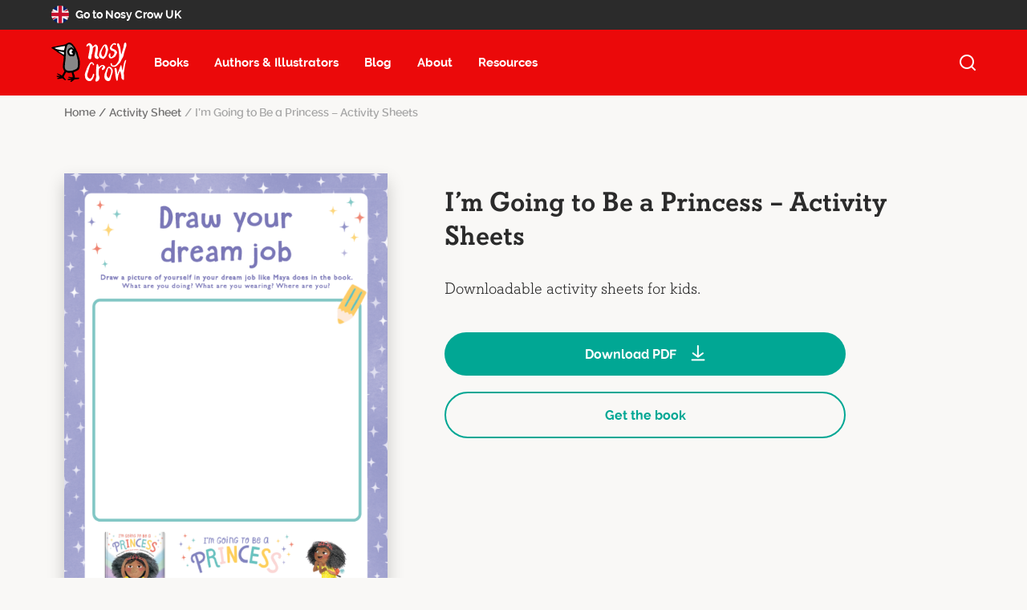

--- FILE ---
content_type: text/html; charset=UTF-8
request_url: https://nosycrow.us/resource/im-going-to-be-a-princess-activity-sheets/
body_size: 8802
content:
<!DOCTYPE html>
<html lang="en-US">

<head>
	<meta charset="UTF-8">
	<meta name="viewport" content="width=device-width, initial-scale=1">
	<link rel="alternate" hreflang="en-US" href="https://nosycrow.us/resource/im-going-to-be-a-princess-activity-sheets/" />
	<link rel="alternate" hreflang="en-UK" href="https://nosycrow.com/resource/im-going-to-be-a-princess-activity-sheets/" />
	<link rel="preload" href="https://use.typekit.net/tai1hth.css" as="style">
	<link rel="preload" as="font" href="/wp-content/themes/chd/fonts/rtraleway-semibold-webfont.woff2" type="font/woff2" crossorigin="anonymous">
	<link rel="preload" as="font" href="/wp-content/themes/chd/fonts/rtraleway-bold-webfont.woff2" type="font/woff2" crossorigin="anonymous">
	<link rel="preload" as="font" href="/wp-content/themes/chd/fonts/rtraleway-medium-webfont.woff2" type="font/woff2" crossorigin="anonymous">
	<!-- Google tag (gtag.js) -->
	<script async src="https://www.googletagmanager.com/gtag/js?id=G-5SBHD4YXQN"></script>
	<script>
		window.dataLayer = window.dataLayer || [];

		function gtag() {
			dataLayer.push(arguments);
		}
		gtag('js', new Date());

		gtag('config', 'G-5SBHD4YXQN');
	</script>

	<meta name='robots' content='index, follow, max-image-preview:large, max-snippet:-1, max-video-preview:-1' />

	<!-- This site is optimized with the Yoast SEO plugin v26.8 - https://yoast.com/product/yoast-seo-wordpress/ -->
	<title>I&#039;m Going to Be a Princess - Activity Sheets - Nosy Crow</title>
	<link rel="canonical" href="https://nosycrow.us/resource/im-going-to-be-a-princess-activity-sheets/" />
	<meta property="og:locale" content="en_US" />
	<meta property="og:type" content="article" />
	<meta property="og:title" content="I&#039;m Going to Be a Princess - Activity Sheets - Nosy Crow" />
	<meta property="og:description" content="Downloadable activity sheets for kids." />
	<meta property="og:url" content="https://nosycrow.us/resource/im-going-to-be-a-princess-activity-sheets/" />
	<meta property="og:site_name" content="Nosy Crow" />
	<meta property="article:modified_time" content="2024-02-08T21:00:01+00:00" />
	<meta property="og:image" content="https://nosycrow.us/wp-content/uploads/2024/02/Princess-Activity-Sheets.png" />
	<meta property="og:image:width" content="609" />
	<meta property="og:image:height" content="856" />
	<meta property="og:image:type" content="image/png" />
	<meta name="twitter:card" content="summary_large_image" />
	<meta name="twitter:label1" content="Est. reading time" />
	<meta name="twitter:data1" content="1 minute" />
	<script type="application/ld+json" class="yoast-schema-graph">{"@context":"https://schema.org","@graph":[{"@type":"WebPage","@id":"https://nosycrow.us/resource/im-going-to-be-a-princess-activity-sheets/","url":"https://nosycrow.us/resource/im-going-to-be-a-princess-activity-sheets/","name":"I'm Going to Be a Princess - Activity Sheets - Nosy Crow","isPartOf":{"@id":"https://nosycrow.us/#website"},"primaryImageOfPage":{"@id":"https://nosycrow.us/resource/im-going-to-be-a-princess-activity-sheets/#primaryimage"},"image":{"@id":"https://nosycrow.us/resource/im-going-to-be-a-princess-activity-sheets/#primaryimage"},"thumbnailUrl":"https://nosycrow.us/wp-content/uploads/2024/02/Princess-Activity-Sheets.png","datePublished":"2024-02-08T20:50:36+00:00","dateModified":"2024-02-08T21:00:01+00:00","breadcrumb":{"@id":"https://nosycrow.us/resource/im-going-to-be-a-princess-activity-sheets/#breadcrumb"},"inLanguage":"en-US","potentialAction":[{"@type":"ReadAction","target":["https://nosycrow.us/resource/im-going-to-be-a-princess-activity-sheets/"]}]},{"@type":"ImageObject","inLanguage":"en-US","@id":"https://nosycrow.us/resource/im-going-to-be-a-princess-activity-sheets/#primaryimage","url":"https://nosycrow.us/wp-content/uploads/2024/02/Princess-Activity-Sheets.png","contentUrl":"https://nosycrow.us/wp-content/uploads/2024/02/Princess-Activity-Sheets.png","width":609,"height":856},{"@type":"BreadcrumbList","@id":"https://nosycrow.us/resource/im-going-to-be-a-princess-activity-sheets/#breadcrumb","itemListElement":[{"@type":"ListItem","position":1,"name":"Home","item":"https://nosycrow.us/"},{"@type":"ListItem","position":2,"name":"I&#8217;m Going to Be a Princess &#8211; Activity Sheets"}]},{"@type":"WebSite","@id":"https://nosycrow.us/#website","url":"https://nosycrow.us/","name":"Nosy Crow","description":"Independent Children&#039;s Book Publisher","publisher":{"@id":"https://nosycrow.us/#organization"},"potentialAction":[{"@type":"SearchAction","target":{"@type":"EntryPoint","urlTemplate":"https://nosycrow.us/?s={search_term_string}"},"query-input":{"@type":"PropertyValueSpecification","valueRequired":true,"valueName":"search_term_string"}}],"inLanguage":"en-US"},{"@type":"Organization","@id":"https://nosycrow.us/#organization","name":"Nosy Crow","url":"https://nosycrow.us/","logo":{"@type":"ImageObject","inLanguage":"en-US","@id":"https://nosycrow.us/#/schema/logo/image/","url":"https://nosycrow.us/wp-content/uploads/2020/02/nclogo.jpg","contentUrl":"https://nosycrow.us/wp-content/uploads/2020/02/nclogo.jpg","width":460,"height":303,"caption":"Nosy Crow"},"image":{"@id":"https://nosycrow.us/#/schema/logo/image/"}}]}</script>
	<!-- / Yoast SEO plugin. -->


<link rel="alternate" type="application/rss+xml" title="Nosy Crow &raquo; Feed" href="https://nosycrow.us/feed/" />
<link rel="alternate" title="oEmbed (JSON)" type="application/json+oembed" href="https://nosycrow.us/wp-json/oembed/1.0/embed?url=https%3A%2F%2Fnosycrow.us%2Fresource%2Fim-going-to-be-a-princess-activity-sheets%2F" />
<link rel="alternate" title="oEmbed (XML)" type="text/xml+oembed" href="https://nosycrow.us/wp-json/oembed/1.0/embed?url=https%3A%2F%2Fnosycrow.us%2Fresource%2Fim-going-to-be-a-princess-activity-sheets%2F&#038;format=xml" />
<style id='wp-img-auto-sizes-contain-inline-css' type='text/css'>
img:is([sizes=auto i],[sizes^="auto," i]){contain-intrinsic-size:3000px 1500px}
/*# sourceURL=wp-img-auto-sizes-contain-inline-css */
</style>
<link rel='stylesheet' id='sbi_styles-css' href='https://nosycrow.us/wp-content/plugins/instagram-feed-pro/css/sbi-styles.min.css?ver=6.9.0' type='text/css' media='all' />
<style id='wp-emoji-styles-inline-css' type='text/css'>

	img.wp-smiley, img.emoji {
		display: inline !important;
		border: none !important;
		box-shadow: none !important;
		height: 1em !important;
		width: 1em !important;
		margin: 0 0.07em !important;
		vertical-align: -0.1em !important;
		background: none !important;
		padding: 0 !important;
	}
/*# sourceURL=wp-emoji-styles-inline-css */
</style>
<style id='classic-theme-styles-inline-css' type='text/css'>
/*! This file is auto-generated */
.wp-block-button__link{color:#fff;background-color:#32373c;border-radius:9999px;box-shadow:none;text-decoration:none;padding:calc(.667em + 2px) calc(1.333em + 2px);font-size:1.125em}.wp-block-file__button{background:#32373c;color:#fff;text-decoration:none}
/*# sourceURL=/wp-includes/css/classic-themes.min.css */
</style>
<link rel='stylesheet' id='bookswarm-support-style-css' href='https://nosycrow.us/wp-content/plugins/bookswarm-support-nosy-crow/styles/bookswarm-support-styles.css?ver=6.9' type='text/css' media='all' />
<style id='woocommerce-inline-inline-css' type='text/css'>
.woocommerce form .form-row .required { visibility: visible; }
/*# sourceURL=woocommerce-inline-inline-css */
</style>
<link rel='stylesheet' id='chd-style-css' href='https://nosycrow.us/wp-content/themes/chd/style.css?ver=6.9' type='text/css' media='all' />
<link rel='stylesheet' id='global-css' href='https://nosycrow.us/wp-content/themes/chd/css/global.css?ver=1698244995' type='text/css' media='all' />
<script type="text/javascript" src="https://nosycrow.us/wp-includes/js/jquery/jquery.min.js?ver=3.7.1" id="jquery-core-js"></script>
<script type="text/javascript" src="https://nosycrow.us/wp-includes/js/jquery/jquery-migrate.min.js?ver=3.4.1" id="jquery-migrate-js"></script>
<script type="text/javascript" src="https://nosycrow.us/wp-content/plugins/woocommerce/assets/js/jquery-blockui/jquery.blockUI.min.js?ver=2.7.0-wc.10.4.3" id="wc-jquery-blockui-js" defer="defer" data-wp-strategy="defer"></script>
<script type="text/javascript" src="https://nosycrow.us/wp-content/plugins/woocommerce/assets/js/js-cookie/js.cookie.min.js?ver=2.1.4-wc.10.4.3" id="wc-js-cookie-js" defer="defer" data-wp-strategy="defer"></script>
<script type="text/javascript" id="woocommerce-js-extra">
/* <![CDATA[ */
var woocommerce_params = {"ajax_url":"/wp-admin/admin-ajax.php","wc_ajax_url":"/?wc-ajax=%%endpoint%%","i18n_password_show":"Show password","i18n_password_hide":"Hide password"};
//# sourceURL=woocommerce-js-extra
/* ]]> */
</script>
<script type="text/javascript" src="https://nosycrow.us/wp-content/plugins/woocommerce/assets/js/frontend/woocommerce.min.js?ver=10.4.3" id="woocommerce-js" defer="defer" data-wp-strategy="defer"></script>
<script type="text/javascript" src="https://nosycrow.us/wp-content/themes/chd/js/ax.js?ver=6.9" id="ax-js"></script>
<script type="text/javascript" src="https://nosycrow.us/wp-content/themes/chd/js/modernizr-custom.js?ver=6.9" id="modernizr-js"></script>
<script type="text/javascript" id="scripts-js-extra">
/* <![CDATA[ */
var wp_strings = {"ajax_url":"https://nosycrow.us/wp-admin/admin-ajax.php","home_url":"https://nosycrow.us"};
//# sourceURL=scripts-js-extra
/* ]]> */
</script>
<script type="text/javascript" src="https://nosycrow.us/wp-content/themes/chd/js/scripts.js?ver=1689335252" id="scripts-js"></script>
<link rel="https://api.w.org/" href="https://nosycrow.us/wp-json/" /><link rel="alternate" title="JSON" type="application/json" href="https://nosycrow.us/wp-json/wp/v2/resource/32942" /><link rel="EditURI" type="application/rsd+xml" title="RSD" href="https://nosycrow.us/xmlrpc.php?rsd" />
<meta name="generator" content="WordPress 6.9" />
<meta name="generator" content="WooCommerce 10.4.3" />
<link rel='shortlink' href='https://nosycrow.us/?p=32942' />
	<noscript><style>.woocommerce-product-gallery{ opacity: 1 !important; }</style></noscript>
						<!-- Google Analytics tracking code output by Beehive Analytics Pro -->
						<script async src="https://www.googletagmanager.com/gtag/js?id=G-1M3SC1KKVX&l=beehiveDataLayer"></script>
		<script>
						window.beehiveDataLayer = window.beehiveDataLayer || [];
			function beehive_ga() {beehiveDataLayer.push(arguments);}
			beehive_ga('js', new Date())
						beehive_ga('config', 'G-1M3SC1KKVX', {
				'anonymize_ip': false,
				'allow_google_signals': false,
			})
					</script>
		<link rel="icon" href="https://nosycrow.us/wp-content/uploads/2023/05/cropped-cropped-NC-logo--32x32.png" sizes="32x32" />
<link rel="icon" href="https://nosycrow.us/wp-content/uploads/2023/05/cropped-cropped-NC-logo--192x192.png" sizes="192x192" />
<link rel="apple-touch-icon" href="https://nosycrow.us/wp-content/uploads/2023/05/cropped-cropped-NC-logo--180x180.png" />
<meta name="msapplication-TileImage" content="https://nosycrow.us/wp-content/uploads/2023/05/cropped-cropped-NC-logo--270x270.png" />
		<style type="text/css" id="wp-custom-css">
			div.footer-social a:nth-child(3) {
	display: none!important;
}

#about-menu-item > div > div > div:nth-child(1) > div.sm-section-contents > div > ul > li:nth-child(4) {
	display: none;
}		</style>
		
	<link rel="stylesheet" href="https://use.typekit.net/tai1hth.css">
<link rel='stylesheet' id='wc-blocks-style-css' href='https://nosycrow.us/wp-content/plugins/woocommerce/assets/client/blocks/wc-blocks.css?ver=wc-10.4.3' type='text/css' media='all' />
<style id='global-styles-inline-css' type='text/css'>
:root{--wp--preset--aspect-ratio--square: 1;--wp--preset--aspect-ratio--4-3: 4/3;--wp--preset--aspect-ratio--3-4: 3/4;--wp--preset--aspect-ratio--3-2: 3/2;--wp--preset--aspect-ratio--2-3: 2/3;--wp--preset--aspect-ratio--16-9: 16/9;--wp--preset--aspect-ratio--9-16: 9/16;--wp--preset--color--black: #000000;--wp--preset--color--cyan-bluish-gray: #abb8c3;--wp--preset--color--white: #ffffff;--wp--preset--color--pale-pink: #f78da7;--wp--preset--color--vivid-red: #cf2e2e;--wp--preset--color--luminous-vivid-orange: #ff6900;--wp--preset--color--luminous-vivid-amber: #fcb900;--wp--preset--color--light-green-cyan: #7bdcb5;--wp--preset--color--vivid-green-cyan: #00d084;--wp--preset--color--pale-cyan-blue: #8ed1fc;--wp--preset--color--vivid-cyan-blue: #0693e3;--wp--preset--color--vivid-purple: #9b51e0;--wp--preset--gradient--vivid-cyan-blue-to-vivid-purple: linear-gradient(135deg,rgb(6,147,227) 0%,rgb(155,81,224) 100%);--wp--preset--gradient--light-green-cyan-to-vivid-green-cyan: linear-gradient(135deg,rgb(122,220,180) 0%,rgb(0,208,130) 100%);--wp--preset--gradient--luminous-vivid-amber-to-luminous-vivid-orange: linear-gradient(135deg,rgb(252,185,0) 0%,rgb(255,105,0) 100%);--wp--preset--gradient--luminous-vivid-orange-to-vivid-red: linear-gradient(135deg,rgb(255,105,0) 0%,rgb(207,46,46) 100%);--wp--preset--gradient--very-light-gray-to-cyan-bluish-gray: linear-gradient(135deg,rgb(238,238,238) 0%,rgb(169,184,195) 100%);--wp--preset--gradient--cool-to-warm-spectrum: linear-gradient(135deg,rgb(74,234,220) 0%,rgb(151,120,209) 20%,rgb(207,42,186) 40%,rgb(238,44,130) 60%,rgb(251,105,98) 80%,rgb(254,248,76) 100%);--wp--preset--gradient--blush-light-purple: linear-gradient(135deg,rgb(255,206,236) 0%,rgb(152,150,240) 100%);--wp--preset--gradient--blush-bordeaux: linear-gradient(135deg,rgb(254,205,165) 0%,rgb(254,45,45) 50%,rgb(107,0,62) 100%);--wp--preset--gradient--luminous-dusk: linear-gradient(135deg,rgb(255,203,112) 0%,rgb(199,81,192) 50%,rgb(65,88,208) 100%);--wp--preset--gradient--pale-ocean: linear-gradient(135deg,rgb(255,245,203) 0%,rgb(182,227,212) 50%,rgb(51,167,181) 100%);--wp--preset--gradient--electric-grass: linear-gradient(135deg,rgb(202,248,128) 0%,rgb(113,206,126) 100%);--wp--preset--gradient--midnight: linear-gradient(135deg,rgb(2,3,129) 0%,rgb(40,116,252) 100%);--wp--preset--font-size--small: 13px;--wp--preset--font-size--medium: 20px;--wp--preset--font-size--large: 36px;--wp--preset--font-size--x-large: 42px;--wp--preset--spacing--20: 0.44rem;--wp--preset--spacing--30: 0.67rem;--wp--preset--spacing--40: 1rem;--wp--preset--spacing--50: 1.5rem;--wp--preset--spacing--60: 2.25rem;--wp--preset--spacing--70: 3.38rem;--wp--preset--spacing--80: 5.06rem;--wp--preset--shadow--natural: 6px 6px 9px rgba(0, 0, 0, 0.2);--wp--preset--shadow--deep: 12px 12px 50px rgba(0, 0, 0, 0.4);--wp--preset--shadow--sharp: 6px 6px 0px rgba(0, 0, 0, 0.2);--wp--preset--shadow--outlined: 6px 6px 0px -3px rgb(255, 255, 255), 6px 6px rgb(0, 0, 0);--wp--preset--shadow--crisp: 6px 6px 0px rgb(0, 0, 0);}:where(.is-layout-flex){gap: 0.5em;}:where(.is-layout-grid){gap: 0.5em;}body .is-layout-flex{display: flex;}.is-layout-flex{flex-wrap: wrap;align-items: center;}.is-layout-flex > :is(*, div){margin: 0;}body .is-layout-grid{display: grid;}.is-layout-grid > :is(*, div){margin: 0;}:where(.wp-block-columns.is-layout-flex){gap: 2em;}:where(.wp-block-columns.is-layout-grid){gap: 2em;}:where(.wp-block-post-template.is-layout-flex){gap: 1.25em;}:where(.wp-block-post-template.is-layout-grid){gap: 1.25em;}.has-black-color{color: var(--wp--preset--color--black) !important;}.has-cyan-bluish-gray-color{color: var(--wp--preset--color--cyan-bluish-gray) !important;}.has-white-color{color: var(--wp--preset--color--white) !important;}.has-pale-pink-color{color: var(--wp--preset--color--pale-pink) !important;}.has-vivid-red-color{color: var(--wp--preset--color--vivid-red) !important;}.has-luminous-vivid-orange-color{color: var(--wp--preset--color--luminous-vivid-orange) !important;}.has-luminous-vivid-amber-color{color: var(--wp--preset--color--luminous-vivid-amber) !important;}.has-light-green-cyan-color{color: var(--wp--preset--color--light-green-cyan) !important;}.has-vivid-green-cyan-color{color: var(--wp--preset--color--vivid-green-cyan) !important;}.has-pale-cyan-blue-color{color: var(--wp--preset--color--pale-cyan-blue) !important;}.has-vivid-cyan-blue-color{color: var(--wp--preset--color--vivid-cyan-blue) !important;}.has-vivid-purple-color{color: var(--wp--preset--color--vivid-purple) !important;}.has-black-background-color{background-color: var(--wp--preset--color--black) !important;}.has-cyan-bluish-gray-background-color{background-color: var(--wp--preset--color--cyan-bluish-gray) !important;}.has-white-background-color{background-color: var(--wp--preset--color--white) !important;}.has-pale-pink-background-color{background-color: var(--wp--preset--color--pale-pink) !important;}.has-vivid-red-background-color{background-color: var(--wp--preset--color--vivid-red) !important;}.has-luminous-vivid-orange-background-color{background-color: var(--wp--preset--color--luminous-vivid-orange) !important;}.has-luminous-vivid-amber-background-color{background-color: var(--wp--preset--color--luminous-vivid-amber) !important;}.has-light-green-cyan-background-color{background-color: var(--wp--preset--color--light-green-cyan) !important;}.has-vivid-green-cyan-background-color{background-color: var(--wp--preset--color--vivid-green-cyan) !important;}.has-pale-cyan-blue-background-color{background-color: var(--wp--preset--color--pale-cyan-blue) !important;}.has-vivid-cyan-blue-background-color{background-color: var(--wp--preset--color--vivid-cyan-blue) !important;}.has-vivid-purple-background-color{background-color: var(--wp--preset--color--vivid-purple) !important;}.has-black-border-color{border-color: var(--wp--preset--color--black) !important;}.has-cyan-bluish-gray-border-color{border-color: var(--wp--preset--color--cyan-bluish-gray) !important;}.has-white-border-color{border-color: var(--wp--preset--color--white) !important;}.has-pale-pink-border-color{border-color: var(--wp--preset--color--pale-pink) !important;}.has-vivid-red-border-color{border-color: var(--wp--preset--color--vivid-red) !important;}.has-luminous-vivid-orange-border-color{border-color: var(--wp--preset--color--luminous-vivid-orange) !important;}.has-luminous-vivid-amber-border-color{border-color: var(--wp--preset--color--luminous-vivid-amber) !important;}.has-light-green-cyan-border-color{border-color: var(--wp--preset--color--light-green-cyan) !important;}.has-vivid-green-cyan-border-color{border-color: var(--wp--preset--color--vivid-green-cyan) !important;}.has-pale-cyan-blue-border-color{border-color: var(--wp--preset--color--pale-cyan-blue) !important;}.has-vivid-cyan-blue-border-color{border-color: var(--wp--preset--color--vivid-cyan-blue) !important;}.has-vivid-purple-border-color{border-color: var(--wp--preset--color--vivid-purple) !important;}.has-vivid-cyan-blue-to-vivid-purple-gradient-background{background: var(--wp--preset--gradient--vivid-cyan-blue-to-vivid-purple) !important;}.has-light-green-cyan-to-vivid-green-cyan-gradient-background{background: var(--wp--preset--gradient--light-green-cyan-to-vivid-green-cyan) !important;}.has-luminous-vivid-amber-to-luminous-vivid-orange-gradient-background{background: var(--wp--preset--gradient--luminous-vivid-amber-to-luminous-vivid-orange) !important;}.has-luminous-vivid-orange-to-vivid-red-gradient-background{background: var(--wp--preset--gradient--luminous-vivid-orange-to-vivid-red) !important;}.has-very-light-gray-to-cyan-bluish-gray-gradient-background{background: var(--wp--preset--gradient--very-light-gray-to-cyan-bluish-gray) !important;}.has-cool-to-warm-spectrum-gradient-background{background: var(--wp--preset--gradient--cool-to-warm-spectrum) !important;}.has-blush-light-purple-gradient-background{background: var(--wp--preset--gradient--blush-light-purple) !important;}.has-blush-bordeaux-gradient-background{background: var(--wp--preset--gradient--blush-bordeaux) !important;}.has-luminous-dusk-gradient-background{background: var(--wp--preset--gradient--luminous-dusk) !important;}.has-pale-ocean-gradient-background{background: var(--wp--preset--gradient--pale-ocean) !important;}.has-electric-grass-gradient-background{background: var(--wp--preset--gradient--electric-grass) !important;}.has-midnight-gradient-background{background: var(--wp--preset--gradient--midnight) !important;}.has-small-font-size{font-size: var(--wp--preset--font-size--small) !important;}.has-medium-font-size{font-size: var(--wp--preset--font-size--medium) !important;}.has-large-font-size{font-size: var(--wp--preset--font-size--large) !important;}.has-x-large-font-size{font-size: var(--wp--preset--font-size--x-large) !important;}
/*# sourceURL=global-styles-inline-css */
</style>
</head>

<body class="wp-singular resource-template-default single single-resource postid-32942 wp-theme-chd theme-chd woocommerce-no-js group-blog">
	<a href="#stc" class="srt ax-skipnav button">Skip to content</a>
		<div class="page full-page-container">
		<div class="filter-overlay"></div>

		<header class="site-header">
			<div class="sub-header bg-dark sans--bold">
				<nav><a href="https://nosycrow.com?switch=true" class="uk-switch"><span class="flag"></span>Go to Nosy Crow UK</a></nav>
			</div>
			<div class="main-header">
				<div class="main-header--top bg-red sans--bold">
					<a class="logo" href="https://nosycrow.us">
						<img src="https://nosycrow.us/wp-content/uploads/2022/12/nosy-crow-full-logo-copy-1.svg" alt="Nosy Crow Home">
					</a><!-- Logo -->
					<nav id="site-navigation-nav" class="main-nav">
						<ul class="main-header-content header-menu">
							<li id="books-menu-item" class="main-menu-item">
								<div class="main-menu-subwrapper">
									<a href="https://nosycrow.us/books" class="nav-handle mobile-sub-menu">Books</a>
								</div>
							</li>
							<li id="contributors-menu-item" class="main-menu-item">
								<div class="main-menu-subwrapper">
									<a href="https://nosycrow.us/authors-illustrators" class="nav-handle">Authors & Illustrators</a>
								</div>
							</li>
							<li id="explore-menu-item" class="main-menu-item">
								<div class="main-menu-subwrapper">
									<a href="https://nosycrow.us/blog" class="nav-handle mobile-sub-menu">Blog</a>
								</div>
							</li>
							<li id="about-menu-item" class="main-menu-item">
								<div class="main-menu-subwrapper">
									<button aria-label="About menu item, select to open about submenu (13 items)" class="nav-handle mobile-sub-menu">About</button>
									<div class="sub-menu-container">
										<div class="sub-menu-section">
											<div class="sm-section-title small-caps text--grey">About</div>
											<div class="sm-section-contents">
												<div class="section-column">
													<ul class="sans--bold">
														<li><a href="https://nosycrow.us/about-us">About Us</a></li>
														<li><a href="https://nosycrow.us/careers">Careers</a></li>
														<li class="mobile-hide"><a href="https://nosycrow.us/newsletter">Newsletter</a></li>
														<li><a href="https://nosycrow.us/staff">Meet the crows</a></li>
														<li><a href="https://nosycrow.us/contact/submissions">Submissions</a></li>
													</ul>
												</div>
											</div>
										</div>
										<div class="sub-menu-section mobile-hide">
											<div class="sm-section-title small-caps text--grey">Contact</div>
											<div class="sm-section-contents">
												<div class="section-column sc--flex">
													<ul class="sans--bold">
														<li><a href="https://nosycrow.us/contact">Contact Us</a></li>
														<li><a href="https://nosycrow.us/contact/rights">Rights</a></li>
														<li><a href="https://nosycrow.us/contact/sales">Sales</a></li>
														<li><a href="https://nosycrow.us/contact/press">Press</a></li>
														<li><a href="https://nosycrow.us/contact/permissions">Permissions</a></li>
													</ul>
													<ul class="sans--bold">
														<li><a href="https://nosycrow.us/teachers-resources">Teachers</a></li>
														<li><a href="https://nosycrow.us/contact/librarians">Librarians</a></li>
														<li><a href="https://nosycrow.us/contact/parents">Parents</a></li>
														<li><a href="https://nosycrow.us/contact/export">Export</a></li>
													</ul>
												</div>
											</div>
										</div>
									</div>
								</div>
							</li>
							<li id="resources-menu-item" class="main-menu-item">
								<div class="main-menu-subwrapper">
									<a href="https://nosycrow.us/teachers-resources" class="nav-handle mobile-sub-menu">Resources</a>
								</div>
							</li>
							<!-- MOBILE ITEMS -->
							<li class="mobile-visible main-menu-item"><a href="https://nosycrow.us/contact/support">Support</a></li>
							<li class="mobile-visible main-menu-item"><a href="https://nosycrow.us/my-account">My account</a></li>
						</ul>
					</nav>
					<div class="main-mobile-menu">
						<button class="search-icon-container" aria-label="open search"></button>
						<button id="mobile-menu-button" aria-label="Mobile Menu" aria-expanded="false" aria-controls="site-navigation-nav">

						</button>
					</div>
				</div>
				<div class="header-search-container">
					<form role="search" method="get" class="search-form sans--med" action="https://nosycrow.us/">
  <div class="search-wrap">
    <input type="search" name="s" required placeholder="Search book, series, author or illustrator… " class="search-input" value="" aria-label="Search book, series, author or illustrator" />
		<button class="search-button search-submit" role="submit" aria-label="submit search"></button>
  </div>
</form>
				</div>
							</div>



		</header><!-- #masthead -->

		<div id="stc" class="site-content">
<div class="margins-container product-container resource-content">
	
  	<div class="breadcrumbs-container sans--semi text--grey">
  		<nav aria-label="Breadcrumb" class="breadcrumbs">
  		  <ol vocab="https://schema.org/" typeof="BreadcrumbList">
  				  					<li property="itemListElement" typeof="ListItem">
                			      <a property="item" typeof="WebPage"  href="https://nosycrow.us">
  			        <span property="name">Home</span>
              </a>
                						<meta property="position" content="1">
  			    </li>
  				  					<li property="itemListElement" typeof="ListItem">
                			      <a property="item" typeof="WebPage"  href="https://nosycrow.us/activity-sheets">
  			        <span property="name">Activity Sheet</span>
              </a>
                						<meta property="position" content="2">
  			    </li>
  				  					<li property="itemListElement" typeof="ListItem">
                              <span aria-current="page" property="name">I&#8217;m Going to Be a Princess &#8211; Activity Sheets</span>
                						<meta property="position" content="3">
  			    </li>
  				  		  </ol>
  		</nav>
  	</div>

  	<div class="gap-top--small">
		<div class="image-meta-container">
			<img src="https://nosycrow.us/wp-content/uploads/2024/02/Princess-Activity-Sheets-600x843.png" alt="">
		</div>
		<div class="product-info-container">
			<div class="summary entry-summary product-summary">
				<h1 class="product_title entry-title heading heading--med">I&#8217;m Going to Be a Princess &#8211; Activity Sheets</h1>
				<div class="body-text body-text--small">
					<p>Downloadable activity sheets for kids.</p>
				</div>
									<a target="_blank" download href="https://nosycrow.us/wp-content/uploads/2024/02/Im-Going-to-be-a-Princess-activity-sheets_US.pdf" class="button btn--download">Download PDF</a>
													<a href="https://nosycrow.us/product/im-going-to-be-a-princess/" class="button btn--ghost">Get the book</a>
				
			</div>
					</div>
	</div>
</div>

  <section class="footer-nav">
    <div class="split-banner mega-footer">
      <a href="https://nosycrow.us/resources" class="banner-half">
        <div class="banner-half-content">
          <h2>See all resources</h2>
        </div>
      </a>
      <a href="https://nosycrow.us/resource/im-going-to-be-a-princess-coloring-sheet/" class="banner-half">
        <div class="banner-half-content">
          <div class="sans--semi">Previous resource</div>
          <h2>I&#8217;m Going to Be a Princess &#8211; Coloring Sheet</h2>
        </div>
      </a>
    </div>
  </section>
  <section class="sign-up">
    <div class="margins-container">
      <h2 class="heading heading--med center">Want to stay in the loop?</h2>
              <!-- Begin Mailchimp Signup Form -->
        <link href="//cdn-images.mailchimp.com/embedcode/classic-10_7.css" rel="stylesheet" type="text/css">
        <div id="mc_embed_signup">
          <form action="https://nosycrow.us2.list-manage.com/subscribe/post?u=77229b1cb1080de52e32bd998&amp;id=ec23b455eb" method="post" id="mc-embedded-subscribe-form" name="mc-embedded-subscribe-form" class="validate" target="_blank" novalidate>
            <img src="https://nosycrow.us/wp-content/themes/chd/assets/crow-feet--4.svg" alt="" class="signup-feet">
            <div id="mc_embed_signup_scroll" class="sans--med">
              <div class="mc-field-group">
                <label for="mce-EMAIL" class="small-caps">Email Address  <span class="asterisk">*</span>
                </label>
                <input type="email" value="" name="EMAIL" class="required email" id="mce-EMAIL">
              </div>
              <div class="mc-field-group">
                <label for="mce-FNAME" class="small-caps">First Name </label>
                <input type="text" value="" name="FNAME" class="" id="mce-FNAME">
              </div>
              <div class="mc-field-group">
                <label for="mce-LNAME" class="small-caps">Last Name </label>
                <input type="text" value="" name="LNAME" class="" id="mce-LNAME">
              </div>
              <div class="mc-field-group">
                <label for="mce-MMERGE5" class="small-caps">Name of School </label>
                <input type="text" value="" name="MMERGE5" class="" id="mce-MMERGE5">
              </div>
              <div class="mc-field-group">
                <label for="mce-MMERGE6" class="small-caps">School address </label>
                <input type="text" value="" name="MMERGE6" class="" id="mce-MMERGE6">
              </div>
              <div id="mce-responses" class="clear">
                <div class="response" id="mce-error-response" style="display:none"></div>
                <div class="response" id="mce-success-response" style="display:none"></div>
              </div>    <!-- real people should not fill this in and expect good things - do not remove this or risk form bot signups-->
              <div style="position: absolute; left: -5000px;" aria-hidden="true"><input type="text" name="b_77229b1cb1080de52e32bd998_ec23b455eb" tabindex="-1" value=""></div>
              <div class="clear"><input type="submit" value="Subscribe" name="subscribe" id="mc-embedded-subscribe" class="button"></div>
            </div>
          </form>
          <div class="terms-message sans--med text--grey center">
            By registering, you automatically accept the <a href="https://nosycrow.us/terms-conditions">Terms & Policies.</a>
          </div>
        </div>
      <script type='text/javascript' src='https://nosycrow.us/wp-content/themes/chd//js/local-mc-validate.js'></script><script type='text/javascript'>(function($) {window.fnames = new Array(); window.ftypes = new Array();fnames[0]='EMAIL';ftypes[0]='email';fnames[1]='FNAME';ftypes[1]='text';fnames[2]='LNAME';ftypes[2]='text';fnames[3]='ADDRESS';ftypes[3]='address';fnames[4]='PHONE';ftypes[4]='phone';fnames[5]='MMERGE5';ftypes[5]='text';fnames[6]='MMERGE6';ftypes[6]='text';fnames[7]='MMERGE7';ftypes[7]='text';}(jQuery));var $mcj = jQuery.noConflict(true);</script>
      <!--End mc_embed_signup-->
          </div>
  </section>

	</div><!-- #content -->

	<footer>
		<div class="footer-content">
			<div class="footer-main">
				<div class="footer-column main-footer-links sans--semi">
					<div class="menu-footer-main-container"><ul id="menu-footer-main" class="menu"><li id="menu-item-32439" class="menu-item menu-item-type-post_type menu-item-object-page menu-item-32439"><a href="https://nosycrow.us/catalog/">Catalog</a></li>
<li id="menu-item-32449" class="menu-item menu-item-type-post_type menu-item-object-page menu-item-privacy-policy menu-item-32449"><a rel="privacy-policy" href="https://nosycrow.us/privacy-policy/">Privacy Policy</a></li>
<li id="menu-item-32450" class="menu-item menu-item-type-post_type menu-item-object-page menu-item-32450"><a href="https://nosycrow.us/contact/">Contact</a></li>
<li id="menu-item-32451" class="menu-item menu-item-type-post_type menu-item-object-page menu-item-32451"><a href="https://nosycrow.us/contact/press/">Press</a></li>
<li id="menu-item-32452" class="menu-item menu-item-type-post_type menu-item-object-page menu-item-32452"><a href="https://nosycrow.us/contact/rights/">Rights</a></li>
<li id="menu-item-32453" class="menu-item menu-item-type-post_type menu-item-object-page menu-item-32453"><a href="https://nosycrow.us/contact/sales/">Sales</a></li>
</ul></div>				</div>
				<div class="footer-column footer-contact sans--semi">
					<h2 class="sans--semi">Contact us</h2>
					<a href="mailto:NosyCrowInc@nosycrow.com">NosyCrowInc@nosycrow.com</a>
				</div>
				<div class="footer-column sans--semi">
					<h2 class="sans--semi">Stay in the loop</h2>
					<p>Stay up to date with the latest news</p>
					<a href="https://nosycrow.us/newsletter" class="button">Sign up</a>
				</div>
			</div>
			<div class="footer-social">
										<a target="_blank" href="https://www.facebook.com/NosyCrowInc" class="social-icon"><img src="https://nosycrow.us/wp-content/themes/chd/assets/facebook-logo--white.svg" alt="Link to Nosy Crow facebook"></a>
											<a target="_blank" href="https://www.instagram.com/nosycrowus/" class="social-icon"><img src="https://nosycrow.us/wp-content/themes/chd/assets/instagram-logo--white.svg" alt="Link to Nosy Crow instagram"></a>
											<a target="_blank" href="" class="social-icon"><img src="https://nosycrow.us/wp-content/themes/chd/assets/twitter-logo--white.svg" alt="Link to Nosy Crow twitter"></a>
											<a target="_blank" href="https://youtu.be/_l4NSlvxvvo" class="social-icon"><img src="https://nosycrow.us/wp-content/themes/chd/assets/youtube-logo--white.svg" alt="Link to Nosy Crow youtube"></a>
					
			</div>
			<div class="footer-sub-links sans--semi">
							</div>
		</div>
		<div class="nc-footer bg-red">
			<div class="logo">
				<img src="https://nosycrow.us/wp-content/uploads/2022/12/nosy-crow-full-logo-copy-1.svg" alt="Nosy Crow Logo">
			</div>
		</div>
		<!-- &copy; All Rights Reserved  -->
	</footer>
</div>

	<script type="speculationrules">
{"prefetch":[{"source":"document","where":{"and":[{"href_matches":"/*"},{"not":{"href_matches":["/wp-*.php","/wp-admin/*","/wp-content/uploads/*","/wp-content/*","/wp-content/plugins/*","/wp-content/themes/chd/*","/*\\?(.+)"]}},{"not":{"selector_matches":"a[rel~=\"nofollow\"]"}},{"not":{"selector_matches":".no-prefetch, .no-prefetch a"}}]},"eagerness":"conservative"}]}
</script>
<!-- Custom Feeds for Instagram JS -->
<script type="text/javascript">
var sbiajaxurl = "https://nosycrow.us/wp-admin/admin-ajax.php";

</script>
	<script type='text/javascript'>
		(function () {
			var c = document.body.className;
			c = c.replace(/woocommerce-no-js/, 'woocommerce-js');
			document.body.className = c;
		})();
	</script>
	<script type="text/javascript" src="https://nosycrow.us/wp-content/themes/chd/js/navigation.js?ver=20151215" id="chd-navigation-js"></script>
<script type="text/javascript" src="https://nosycrow.us/wp-content/themes/chd/js/skip-link-focus-fix.js?ver=20151215" id="chd-skip-link-focus-fix-js"></script>
<script type="text/javascript" src="https://nosycrow.us/wp-content/plugins/woocommerce/assets/js/sourcebuster/sourcebuster.min.js?ver=10.4.3" id="sourcebuster-js-js"></script>
<script type="text/javascript" id="wc-order-attribution-js-extra">
/* <![CDATA[ */
var wc_order_attribution = {"params":{"lifetime":1.0e-5,"session":30,"base64":false,"ajaxurl":"https://nosycrow.us/wp-admin/admin-ajax.php","prefix":"wc_order_attribution_","allowTracking":true},"fields":{"source_type":"current.typ","referrer":"current_add.rf","utm_campaign":"current.cmp","utm_source":"current.src","utm_medium":"current.mdm","utm_content":"current.cnt","utm_id":"current.id","utm_term":"current.trm","utm_source_platform":"current.plt","utm_creative_format":"current.fmt","utm_marketing_tactic":"current.tct","session_entry":"current_add.ep","session_start_time":"current_add.fd","session_pages":"session.pgs","session_count":"udata.vst","user_agent":"udata.uag"}};
//# sourceURL=wc-order-attribution-js-extra
/* ]]> */
</script>
<script type="text/javascript" src="https://nosycrow.us/wp-content/plugins/woocommerce/assets/js/frontend/order-attribution.min.js?ver=10.4.3" id="wc-order-attribution-js"></script>
<script id="wp-emoji-settings" type="application/json">
{"baseUrl":"https://s.w.org/images/core/emoji/17.0.2/72x72/","ext":".png","svgUrl":"https://s.w.org/images/core/emoji/17.0.2/svg/","svgExt":".svg","source":{"concatemoji":"https://nosycrow.us/wp-includes/js/wp-emoji-release.min.js?ver=6.9"}}
</script>
<script type="module">
/* <![CDATA[ */
/*! This file is auto-generated */
const a=JSON.parse(document.getElementById("wp-emoji-settings").textContent),o=(window._wpemojiSettings=a,"wpEmojiSettingsSupports"),s=["flag","emoji"];function i(e){try{var t={supportTests:e,timestamp:(new Date).valueOf()};sessionStorage.setItem(o,JSON.stringify(t))}catch(e){}}function c(e,t,n){e.clearRect(0,0,e.canvas.width,e.canvas.height),e.fillText(t,0,0);t=new Uint32Array(e.getImageData(0,0,e.canvas.width,e.canvas.height).data);e.clearRect(0,0,e.canvas.width,e.canvas.height),e.fillText(n,0,0);const a=new Uint32Array(e.getImageData(0,0,e.canvas.width,e.canvas.height).data);return t.every((e,t)=>e===a[t])}function p(e,t){e.clearRect(0,0,e.canvas.width,e.canvas.height),e.fillText(t,0,0);var n=e.getImageData(16,16,1,1);for(let e=0;e<n.data.length;e++)if(0!==n.data[e])return!1;return!0}function u(e,t,n,a){switch(t){case"flag":return n(e,"\ud83c\udff3\ufe0f\u200d\u26a7\ufe0f","\ud83c\udff3\ufe0f\u200b\u26a7\ufe0f")?!1:!n(e,"\ud83c\udde8\ud83c\uddf6","\ud83c\udde8\u200b\ud83c\uddf6")&&!n(e,"\ud83c\udff4\udb40\udc67\udb40\udc62\udb40\udc65\udb40\udc6e\udb40\udc67\udb40\udc7f","\ud83c\udff4\u200b\udb40\udc67\u200b\udb40\udc62\u200b\udb40\udc65\u200b\udb40\udc6e\u200b\udb40\udc67\u200b\udb40\udc7f");case"emoji":return!a(e,"\ud83e\u1fac8")}return!1}function f(e,t,n,a){let r;const o=(r="undefined"!=typeof WorkerGlobalScope&&self instanceof WorkerGlobalScope?new OffscreenCanvas(300,150):document.createElement("canvas")).getContext("2d",{willReadFrequently:!0}),s=(o.textBaseline="top",o.font="600 32px Arial",{});return e.forEach(e=>{s[e]=t(o,e,n,a)}),s}function r(e){var t=document.createElement("script");t.src=e,t.defer=!0,document.head.appendChild(t)}a.supports={everything:!0,everythingExceptFlag:!0},new Promise(t=>{let n=function(){try{var e=JSON.parse(sessionStorage.getItem(o));if("object"==typeof e&&"number"==typeof e.timestamp&&(new Date).valueOf()<e.timestamp+604800&&"object"==typeof e.supportTests)return e.supportTests}catch(e){}return null}();if(!n){if("undefined"!=typeof Worker&&"undefined"!=typeof OffscreenCanvas&&"undefined"!=typeof URL&&URL.createObjectURL&&"undefined"!=typeof Blob)try{var e="postMessage("+f.toString()+"("+[JSON.stringify(s),u.toString(),c.toString(),p.toString()].join(",")+"));",a=new Blob([e],{type:"text/javascript"});const r=new Worker(URL.createObjectURL(a),{name:"wpTestEmojiSupports"});return void(r.onmessage=e=>{i(n=e.data),r.terminate(),t(n)})}catch(e){}i(n=f(s,u,c,p))}t(n)}).then(e=>{for(const n in e)a.supports[n]=e[n],a.supports.everything=a.supports.everything&&a.supports[n],"flag"!==n&&(a.supports.everythingExceptFlag=a.supports.everythingExceptFlag&&a.supports[n]);var t;a.supports.everythingExceptFlag=a.supports.everythingExceptFlag&&!a.supports.flag,a.supports.everything||((t=a.source||{}).concatemoji?r(t.concatemoji):t.wpemoji&&t.twemoji&&(r(t.twemoji),r(t.wpemoji)))});
//# sourceURL=https://nosycrow.us/wp-includes/js/wp-emoji-loader.min.js
/* ]]> */
</script>


</body>
</html>


--- FILE ---
content_type: text/css; charset=UTF-8
request_url: https://nosycrow.us/wp-content/themes/chd/style.css?ver=6.9
body_size: -344
content:
/*
Theme Name: CHD
Theme URI: http://clearhonestdesign.com
Author: Clear Honest Design
Author URI: http://clearhonestdesign.com
Description: Clear Honest Design Theme
Version: 1.0.0
License: GNU General Public License v2 or later
License URI: http://www.gnu.org/licenses/gpl-2.0.html
Text Domain: chd
Tags:

*/

--- FILE ---
content_type: text/css; charset=UTF-8
request_url: https://nosycrow.us/wp-content/themes/chd/css/global.css?ver=1698244995
body_size: 17046
content:
.bg-d-beige{background-color:#f0e0ce}.bg-beige{background-color:#f7f0e8}.bg-red{background-color:#eb090a;color:#fff}.bg-dark{background-color:#2b2b2b;color:#fff}.bg-green{background-color:#70a400;color:#fff}.srt,.screen-reader-text{border:0;clip:rect(1px, 1px, 1px, 1px);-webkit-clip-path:inset(50%);clip-path:inset(50%);height:1px;z-index:10000;margin:-1px;width:1px;overflow:hidden;position:absolute !important;word-wrap:normal !important}*,*::before,*::after{box-sizing:border-box}ul[class],ol[class]{padding:0}body,h1,h2,h3,h4,p,ul[class],ol[class],li,figure,figcaption,blockquote,dl,dd{margin:0}body{min-height:100vh;scroll-behavior:smooth;text-rendering:optimizeSpeed;line-height:1.5}ul[class],ol[class]{list-style:none}a:not([class]){-webkit-text-decoration-skip:ink;text-decoration-skip-ink:auto}a[class]{text-decoration:none}a{color:inherit}img{max-width:100%;display:block}article>*+*{margin-top:1em}input,button,textarea,select{font:inherit}@media(prefers-reduced-motion: reduce){*{animation-duration:.01ms !important;animation-iteration-count:1 !important;transition-duration:.01ms !important;scroll-behavior:auto !important}}button{border:none;margin:0;padding:0;width:auto;overflow:visible;background:rgba(0,0,0,0);color:inherit;font:inherit;text-align:inherit;line-height:normal;-webkit-font-smoothing:inherit;-moz-osx-font-smoothing:inherit;-webkit-appearance:none;cursor:pointer}*{box-sizing:border-box;-moz-osx-font-smoothing:grayscale;-webkit-font-smoothing:antialiased}html,body{margin:0}html{font-size:62.5%}body{overflow-x:hidden;background-color:#f9f8f6}.raised{position:relative;z-index:10}.hidden{display:none}strong,b{font-weight:500}.margins-container{width:90%;max-width:980px;margin:0 auto 0 auto}.margins-container.constrained{max-width:910px}.margins-container.extended{max-width:1280px}.margins-container.product-container{max-width:1120px;padding-bottom:80px}@media(max-width: 480px){.margins-container.product-container{padding-bottom:40px}}.margins-container.no-margin{margin:0 auto}.row{width:100%;display:block}.bg-image{background-position:center;background-size:cover}img{max-width:100%;height:auto;font-size:12px;text-transform:none}iframe{max-width:100%}@font-face{font-family:"raleway";src:url("../fonts/rtraleway-bold-webfont.eot");src:url("../fonts/rtraleway-bold-webfont.eot?#iefix") format("embedded-opentype"),url("../fonts/rtraleway-bold-webfont.woff2") format("woff2"),url("../fonts/rtraleway-bold-webfont.woff") format("woff"),url("../fonts/rtraleway-bold-webfont.ttf") format("truetype"),url("../fonts/rtraleway-bold-webfont.svg#rt_ralewaybold") format("svg");font-weight:600;font-style:normal}@font-face{font-family:"raleway";src:url("../fonts/rtraleway-medium-webfont.eot");src:url("../fonts/rtraleway-medium-webfont.eot?#iefix") format("embedded-opentype"),url("../fonts/rtraleway-medium-webfont.woff2") format("woff2"),url("../fonts/rtraleway-medium-webfont.woff") format("woff"),url("../fonts/rtraleway-medium-webfont.ttf") format("truetype"),url("../fonts/rtraleway-medium-webfont.svg#rt_ralewaymedium") format("svg");font-weight:normal;font-style:normal}@font-face{font-family:"raleway";src:url("../fonts/rtraleway-semibold-webfont.eot");src:url("../fonts/rtraleway-semibold-webfont.eot?#iefix") format("embedded-opentype"),url("../fonts/rtraleway-semibold-webfont.woff2") format("woff2"),url("../fonts/rtraleway-semibold-webfont.woff") format("woff"),url("../fonts/rtraleway-semibold-webfont.ttf") format("truetype"),url("../fonts/rtraleway-semibold-webfont.svg#rt_ralewaysemibold") format("svg");font-weight:500;font-style:normal}body{color:#2b2b2b;font-family:"davis",sans-serif;font-size:1.6rem}h1,h2,h3{font-weight:500}.heading{font-family:"davis",sans-serif;font-weight:500;line-height:1.25}.heading--large{font-size:4.4rem}@media(max-width: 480px){.heading--large{font-size:3.8rem}}.heading--med,.body-content h2{font-size:3.4rem}@media(max-width: 480px){.heading--med,.body-content h2{font-size:2.8rem}}.heading--small,.body-content h3{font-size:2.4rem}@media(max-width: 480px){.heading--small,.body-content h3{font-size:2rem}}.heading--post-card{font-size:1.9rem}@media(max-width: 480px){.heading--post-card{font-size:1.7rem}}.heading--book-thumb{font-size:1.8rem;line-height:1.1666}@media(max-width: 480px){.heading--book-thumb{font-size:1.6rem}}.center{text-align:center}.text--grey{color:#727171}.text--white{color:#fff}.small-caps{font-family:"raleway",sans-serif;font-size:1.3rem;color:#727171;letter-spacing:.08em;text-transform:uppercase;font-weight:500}@media(max-width: 480px){.small-caps{font-size:1.2rem;letter-spacing:.07em}}.sans--bold{font-family:"raleway",sans-serif;font-weight:600}.sans--semi{font-family:"raleway",sans-serif;font-weight:500}.sans--med{font-family:"raleway",sans-serif;font-weight:normal}.body-text{font-weight:300;font-size:2.2rem;line-height:1.4}.body-text p{margin:1em 0}.body-text a{font-weight:400;color:#01a794}@media(max-width: 480px){.body-text{font-size:1.6rem}}.body-text--small{font-size:2rem}@media(max-width: 480px){.body-text--small{font-size:1.6rem}}.review-text{font-size:2.8rem;font-weight:normal;line-height:1.28}@media(max-width: 480px){.review-text{font-size:2rem}}.nc-text{font-size:3.2rem;font-weight:normal;line-height:1.25}@media(max-width: 480px){.nc-text{font-size:2rem}}.text--underline-arrow{display:inline-block;border-bottom:2px solid;line-height:1;position:relative}.text--underline-arrow:after{content:url("../assets/right-arrow--white.svg");position:absolute;right:-0.7em;bottom:0;transition:all .2s ease}a:hover .text--underline-arrow:after{transform:translateX(60%)}@media(max-width: 480px){.text--underline-arrow:after{right:-1.2em;bottom:-3px}}.text--arrow-green{position:relative}.text--arrow-green:after{content:url("../assets/right-arrow--green.svg");position:absolute;right:-15px;bottom:0px;transition:all .2s ease}a:hover .text--arrow-green:after{transform:translateX(40%)}a.text--arrow-green:hover:after{transform:translateX(40%)}mark{background-color:#f0e0ce}.button,input[type=submit],.body-text a.button{-webkit-appearance:none;-moz-appearance:none;appearance:none;text-decoration:none;display:inline-block;cursor:pointer;color:#fff;background-color:#01a794;font-weight:bold;font-family:"raleway",sans-serif;position:relative;font-size:1.6rem;padding:1.1em 4em;border-radius:100em;min-width:200px;line-height:normal;text-align:center;transition:all .3s ease}.button:hover,input[type=submit]:hover,.body-text a.button:hover{background-color:#018475}@media(max-width: 480px){.button,input[type=submit],.body-text a.button{width:100%}}.btn--small{font-size:1.5rem;padding:.5em 4em}.btn--ghost,.button[name=update_cart]{background-color:rgba(0,0,0,0);border:2px solid #01a794;color:#01a794}.btn--ghost:hover,.button[name=update_cart]:hover{background-color:#01a794;color:#fff}.btn--white{background-color:#fff;color:#2b2b2b}.btn--white:hover{background-color:#000;color:#fff}.btn--download:after{content:"";background-image:url("../assets/download.png");width:18px;height:20px;display:inline-block;background-size:contain;vertical-align:middle;margin-left:18px;background-repeat:no-repeat;background-position:center;margin-top:-4px}.card{background-color:#fff;border-radius:6px;overflow:hidden}.post-card{display:flex;flex-direction:column}.post-card:hover .post-arrow{transform:translateX(8px)}.post-card:hover .post-card-image{transform:scale(1.05)}.post-card:hover .resource-card-image img{transform:scale(1.05)}.post-card-image-container{height:206px;position:relative;overflow:hidden}.post-card-image-container .post-card-image{width:100%;height:100%;transition:all .3s ease;background-size:cover;background-position:center}.post-card-content{padding:20px;display:flex;justify-content:space-between;flex:1 1 auto}.post-card-content .sans--med{font-size:1.5rem;font-weight:500}img.post-arrow{align-self:flex-end;margin-left:10px;transition:all .3s ease}.post-card-event-info{margin-right:16px;padding-top:3px}.post-card-event-info span.event-day{font-size:3rem;font-weight:500;line-height:1;display:block}.post-card-event-info span.event-month{font-size:1.5rem;display:block;margin-top:-4px}.label-card-container{padding:60px 0;overflow:hidden;position:relative}.label-card{max-width:430px;padding:40px}.label-card p{font-weight:300;font-size:2rem;margin-bottom:30px}.label-card h2{margin-bottom:10px;margin-top:6px}.label-card .button{width:100%;text-align:center}@media(max-width: 991px){.label-card .button{width:initial}}@media(max-width: 480px){.label-card .button{width:100%}}.label-card .btn--ghost{margin-top:15px}.curatedlist-card:nth-child(5n-4) .curatedlist-image-container{background-color:#e08fc0}.curatedlist-card:nth-child(5n-3) .curatedlist-image-container{background-color:#d48116}.curatedlist-card:nth-child(5n-2) .curatedlist-image-container{background-color:#70a400}.curatedlist-card:nth-child(5n-1) .curatedlist-image-container{background-color:#6095c5}.curatedlist-card:nth-child(5n) .curatedlist-image-container{background-color:#e26d6d}.curatedlist-card .tessellate-container{height:100%}.curatedlist-card .tessellate-column{transition:all .5s ease}.curatedlist-card:hover .tessellate-column:nth-child(odd){transform:translateY(5%)}.curatedlist-card:hover .tessellate-column:nth-child(even){transform:translateY(-5%)}.curatedlist-card:hover .small-series img:nth-child(odd){transform:translateY(-10px)}.curatedlist-card:hover .small-series img:nth-child(even){transform:translateY(10px)}.small-series{display:flex;justify-content:center;width:100%;position:relative;height:100%;align-items:center;padding:20px 0}.small-series img{max-height:100%;display:inline-block;margin:0 9px;max-width:40%;transition:all .5s ease}.no-cssgrid .small-series img{width:100%}.resource-card-image{height:290px;background-color:#f0e0ce;padding:18px 0;position:relative}.resource-card-image img{height:100%;margin:0 auto;transition:all .3s ease}@media(max-width: 767px){.resource-card-image{height:230px}}@media(max-width: 480px){.product-card{margin-bottom:20px}}.book-thumb{display:block}.book-thumb:hover .book-thumb-image{box-shadow:0 15px 25px rgba(0,0,0,.18);transform:translateY(-10px)}.book-thumb-image{box-shadow:0 5px 10px rgba(0,0,0,.1);transition:all .4s ease}.book-thumb-image:hover{box-shadow:0 15px 25px rgba(0,0,0,.18);transform:translateY(-10px)}.no-cssgrid .book-thumb-image img{width:100%}@media(max-width: 767px){.book-thumb-image img{width:100%}}.book-thumb-info{margin-top:16px}.book-thumb-info span{display:block}.book-thumb-info .sans--med{font-size:1.4rem}.age-tag{font-size:1.3rem;width:3.2rem;height:3.2rem;text-align:center;border-width:2px;border-style:solid;border-radius:100%;padding-top:4px;margin-top:4px}.age-tag--0-3{border-color:#e08fc0;color:#e08fc0}.age-tag--2-5{border-color:#6095c5;color:#6095c5}.age-tag--4-8{border-color:#70a400;color:#70a400}.age-tag--7-10{border-color:#d48116;color:#d48116}.age-tag--9-12,.age-tag--8-12{border-color:#e26d6d;color:#e26d6d;font-size:1.2rem;padding-top:5px}.person-listing-item{max-width:215px}.person-listing-image{border-radius:100em;overflow:hidden;margin-bottom:10px;max-height:215px}.person-listing-content .sans--semi{font-size:1.5rem;margin-bottom:4px}.post-grid{display:flex;flex-wrap:wrap;display:grid;grid-template-columns:repeat(3, 1fr);grid-gap:30px}.post-grid>*{min-width:0}@media(max-width: 767px){.post-grid{display:block}}.no-cssgrid .post-grid{display:flex;justify-content:space-between}.no-cssgrid .post-grid>*{width:calc((100% - (30px * 3)) / 3)}.no-cssgrid .post-grid>*:nth-child(n+4){margin-top:30px}@media(max-width: 880px){.post-grid{grid-template-columns:repeat(2, 1fr)}}@media(max-width: 767px){.post-grid>*{margin-bottom:30px}.post-grid>* .post-card-image-container{height:50vw;min-height:206px}}.list-grid{display:flex;flex-wrap:wrap;display:grid;grid-template-columns:repeat(2, 1fr);grid-gap:30px}.list-grid>*{min-width:0}@media(max-width: 767px){.list-grid{display:block}}.no-cssgrid .list-grid{display:flex;justify-content:space-between}.no-cssgrid .list-grid>*{width:calc((100% - (30px * 2)) / 2)}.no-cssgrid .list-grid>*:nth-child(n+3){margin-top:30px}@media(max-width: 767px){.list-grid>*{margin-bottom:30px}}.book-grid{display:flex;flex-wrap:wrap;display:grid;grid-template-columns:repeat(4, 1fr);grid-gap:30px}.book-grid>*{min-width:0}@media(max-width: 767px){.book-grid{display:block}}.no-cssgrid .book-grid{display:flex;justify-content:space-between}.no-cssgrid .book-grid>*{width:calc((100% - (30px * 4)) / 4)}.no-cssgrid .book-grid>*:nth-child(n+5){margin-top:30px}@media(max-width: 767px){.book-grid{display:grid;grid-template-columns:repeat(2, 1fr);grid-column-gap:6%;grid-row-gap:20px}}@media(max-width: 480px){.gifts-taxonomy-archive .book-grid{display:block}}.person-grid{display:flex;flex-wrap:wrap;display:grid;grid-template-columns:repeat(4, 1fr);grid-gap:40px}.person-grid>*{min-width:0}@media(max-width: 767px){.person-grid{display:block}}.no-cssgrid .person-grid{display:flex;justify-content:space-between}.no-cssgrid .person-grid>*{width:calc((100% - (40px * 4)) / 4)}.no-cssgrid .person-grid>*:nth-child(n+5){margin-top:40px}@media(max-width: 767px){.person-grid{display:grid;grid-template-columns:repeat(2, 1fr);grid-column-gap:6%;grid-row-gap:20px;justify-items:center}}.book-grid-container{transition:all .4s ease}.ajax-loaded .book-grid-container .book-thumb-container{opacity:0}.temp-fade{opacity:0}.row-flex{display:flex;width:100%;flex-wrap:wrap;justify-content:center}.row-flex.rf--4>*{width:22%;max-width:200px}@media(max-width: 991px){.row-flex.rf--4>*{width:47%}}@media(max-width: 480px){.row-flex.rf--4>*{width:46%}}.row-flex.rf--3>*{width:30%}@media(max-width: 991px){.row-flex.rf--3>*{width:47%}}.row-flex>*{max-width:325px;margin:0 1.5% 40px}@media(max-width: 480px){.row-flex>*{margin:0 2% 20px}}@media(max-width: 480px){.row-flex>*.book-thumb-container{width:46%}}@media(max-width: 480px){.row-flex>*.post-card{width:100%;margin:0 0 20px 0}}.book-single{width:230px}.person-single{width:200px}img.nc-logo-feet{width:210px;margin:0 auto 30px auto;transform:translateX(34%)}.pagination{margin-top:90px}@media(max-width: 480px){.pagination{margin-top:40px}}.page-numbers{width:40px;height:40px;background-color:#fff;display:inline-block;vertical-align:middle;border-radius:100%;padding-top:8px;margin:0 5px;transition:all .3s ease}.page-numbers.current{color:#fff;background-color:#01a794}.page-numbers.next{background-image:url("../assets/right-arrow--black.svg");background-position:center;background-repeat:no-repeat}.page-numbers.prev{background-image:url("../assets/left-arrow--black.svg");background-position:center;background-repeat:no-repeat}@media(max-width: 480px){.page-numbers{margin:0 2px}}a.page-numbers:hover{background-color:#f0e0ce}.book-archive-controls{margin-bottom:14px;display:flex;justify-content:space-between}.book-count{font-size:1.5rem}.book-sort-controls input{display:none}.book-sort-controls input:checked+label{text-decoration:underline;color:#2b2b2b}.book-sort-controls label{color:#727171;cursor:pointer}.book-sort-controls label:hover{text-decoration:underline}.book-sort-controls>*{margin-left:4px}.inpage-search .search-input{padding:16px 70px 16px 40px;border-radius:100em}.inpage-search .search-form{padding:0;max-width:740px}body.search .inpage-search .search-form{margin-bottom:80px}@media(max-width: 480px){body.search .inpage-search .search-form{margin-bottom:40px}}.inpage-search .search-button{top:50%;transform:translateY(-50%);right:40px}.breadcrumbs-container{font-size:1.4rem;padding-top:10px}.breadcrumbs{font-size:1.4rem}.breadcrumbs ol{margin:0;padding:0}.breadcrumbs li{display:inline-block;vertical-align:bottom}.breadcrumbs li:before{content:"/";margin-left:1px;margin-right:1px}.breadcrumbs li:first-child:before{content:"";display:none}.breadcrumbs li:last-child{color:#a6a6a6;width:300px;white-space:nowrap;overflow:hidden;text-overflow:ellipsis}@media(max-width: 767px){.breadcrumbs li:last-child{width:50%}}.breadcrumbs a{text-decoration:none}.breadcrumbs a:hover{text-decoration:underline}.loading-container{text-align:center;width:170px}.books-archive-wrapper .loading-container{opacity:0;position:absolute;left:50%;top:120px;transform:translateX(-50%)}#feet-container path{animation:2050ms foot-animation ease-in-out infinite}#feet-container path:nth-child(1){animation-delay:2.25s}#feet-container path:nth-child(2){animation-delay:2s}#feet-container path:nth-child(3){animation-delay:1.75s}#feet-container path:nth-child(4){animation-delay:1.5s}.loading-text{margin-top:10px}@keyframes foot-animation{0%{opacity:.15}50%{opacity:.04}100%{opacity:.04}}@keyframes loading-animation{0%{opacity:1}25%{opacity:.6}50%{opacity:1}100%{opacity:1}}.page-menu-wrapper{background-color:#fff;padding:10px 64px}.page-menu-wrapper .pm-item{margin-right:32px;display:inline-block}@media(max-width: 767px){.page-menu-wrapper{display:none}}.gradient-top-before::before{content:"";position:absolute;height:150px;width:100%;left:0;top:0;background:linear-gradient(to bottom, rgba(0, 0, 0, 0.6) 0%, rgba(0, 0, 0, 0) 100%)}.gradient-top-after::after{content:"";position:absolute;height:150px;width:100%;left:0;bottom:0;background:linear-gradient(to bottom, rgba(0, 0, 0, 0.6) 0%, rgba(0, 0, 0, 0) 100%)}.overlay{position:relative}.overlay::after{content:"";transition:all .3s ease-out;position:absolute;height:100%;width:100%;left:0;bottom:0;background:#171717;opacity:.6}.overlay.overlay-light::after{opacity:.3}.fadeIn{animation:fadeIn forwards 1.5s cubic-bezier(0.19, 1, 0.22, 1)}.fadeUp{animation:fadeUp forwards 1.5s cubic-bezier(0.19, 1, 0.22, 1)}.fadeOutLeft{animation:fadeOutLeft forwards 1.5s cubic-bezier(0.19, 1, 0.22, 1)}.fadeOutRight{animation:fadeOutRight forwards 1.5s cubic-bezier(0.19, 1, 0.22, 1)}@keyframes fadeIn{from{opacity:0}to{opacity:1}}@keyframes fadeUp{from{opacity:0;transform:translateY(10px)}to{opacity:1;transform:translateY(0)}}@keyframes slideUp{from{transform:translateY(110%)}to{transform:translateY(0)}}@keyframes fadeOutLeft{from{opacity:1;transform:translateX(0)}to{opacity:0;transform:translateX(-20px)}}@keyframes fadeOutRight{from{opacity:1;transform:translateX(0)}to{opacity:0;transform:translateX(20px)}}#menu-sitemap{list-style:disc;padding:1em;margin:1em}#menu-sitemap ul.sub-menu{list-style:circle;margin-left:1em}.gap-top--small{margin-top:65px}@media(max-width: 480px){.gap-top--small{margin-top:40px}}.gap-top--med{margin-top:85px}@media(max-width: 480px){.gap-top--med{margin-top:50px}}.gap-top--large{margin-top:100px}@media(max-width: 480px){.gap-top--large{margin-top:60px}}.nc-block{padding:90px 0;text-align:center;overflow:hidden}@media(max-width: 480px){.nc-block{padding:40px 0}}.nc-block-content{max-width:760px;margin:0 auto;width:90%}.nc-block-content h2{margin-bottom:34px}.tessellate-container{width:100%;position:absolute;top:50%;left:0;display:flex;align-items:center;justify-content:space-between;transform:translateY(-50%);padding:0 5%}.tessellate-container.tessellate-container-home{width:54vw;position:absolute;right:3%;left:auto;padding:0;max-width:1100px}@media(max-width: 1270px){.tessellate-container.tessellate-container-home{width:71vw;right:initial;left:520px}}@media(max-width: 991px){.tessellate-container.tessellate-container-home{position:relative;width:100%;left:initial;top:0;height:40vw;overflow:hidden;transform:translateY(0px);background-color:#e08fc0}}.tessellate-container img{box-shadow:0 5px 10px rgba(0,0,0,.1)}.curatedlist-image-container{position:relative;height:260px;overflow:hidden}@media(max-width: 480px){.curatedlist-image-container{height:220px}}.tessellate-column{display:inline-block;vertical-align:middle;width:30.5%}.tessellate-column img{margin:14% 0;width:100%}.tessellate-column img.home-tessellated-book-grid{margin:1.8vw .6vw;width:16.5vw}.tessellate-column:nth-child(even){transform:translateY(5%)}.tessellate-column:nth-child(odd){transform:translateY(-5%)}.reviews-block{overflow:hidden;background-color:#97c533;padding-top:85px;padding-bottom:35px}.about-page .reviews-block{background-color:#f7f0e8}.about-page .reviews-block .review-source a{color:#01a794}.reviews-block .margins-container{position:relative}@media(max-width: 480px){.reviews-block{padding-top:60px}}.reviews-container{display:flex;justify-content:space-between;flex-wrap:wrap;align-items:center}.single-review{max-width:768px;margin:0 auto 50px auto;display:none}@media(max-width: 480px){.single-review{margin-bottom:40px}}.single-review .review-source{display:block;margin-top:30px;font-size:1.9rem}@media(max-width: 480px){.single-review .review-source{font-size:1.6rem;margin-top:20px}}.single-review.visible{display:block;margin-top:20px}.single-review:first-child{display:block;margin-top:0}.single-review.small-review{width:45%}.single-review.small-review .review-text{font-size:2.2rem}@media(max-width: 480px){.single-review.small-review .review-text{font-size:2rem}}.single-review.small-review:first-child{display:block;margin-top:0}.single-review.small-review:nth-child(2){display:block;margin-top:0}@media(max-width: 767px){.single-review.small-review{width:100%}}.more-reviews{font-size:1.5rem}.more-reviews:after{content:"";background-image:url("../assets/qty-arrow-down.png");display:inline-block;background-size:contain;width:10px;height:10px;background-position:center;background-repeat:no-repeat;margin-left:8px}.more-reviews.open-reviews:after{background-image:url("../assets/qty-arrow-up.png")}img.review-feet{position:absolute;top:0;right:-120px}img.review-feet--long{position:absolute;transform:scaleX(-1);bottom:20%;left:-80px;display:none}.add-feet img.review-feet--long{display:block}.split-banner{display:flex;flex-wrap:wrap}.split-banner.flex-reverse{flex-direction:row-reverse}.banner-half{width:50%}@media(max-width: 991px){.banner-half{width:100%}}.feat-blog-post{margin-bottom:60px}.feat-blog-post .banner-half:first-child{background-size:cover;background-position:center}@media(max-width: 991px){.feat-blog-post .banner-half:first-child{height:54vw;margin-bottom:30px}}.feat-blog-post .banner-half:last-child{padding:24px 0px 20px 42px}@media(max-width: 991px){.feat-blog-post .banner-half:last-child{padding:0}}.feat-blog-post .post-meta{font-size:1.5rem;margin-bottom:8px}.feat-blog-post h1{margin-bottom:8px}.feat-blog-post a{display:inline-block;margin-top:18px;font-size:2rem;font-weight:500;color:#01a794}.mega-footer{color:#fff}.mega-footer .banner-half:first-child{background:#599209}.mega-footer .banner-half:last-child{background-color:#70a400}.mega-footer .banner-half-content{padding:90px 0;max-width:320px;margin:0 auto}.footer-links{text-align:center}.footer-links .banner-half-content{padding:90px 0}@media(max-width: 480px){.footer-links .banner-half-content{padding:45px 0}}.footer-links .banner-half-content>*{font-size:3.2rem;font-weight:normal}@media(max-width: 480px){.footer-links .banner-half-content>*{font-size:2rem}}.footer-nav .banner-half-content{padding:60px 0}.footer-nav .banner-half-content .sans--semi{color:#2b2b2b;font-size:1.5rem;margin-bottom:12px}.footer-nav .banner-half-content h2{font-size:2.6rem;font-weight:normal;line-height:1.2}@media(max-width: 480px){.footer-nav .banner-half-content h2{font-size:2rem}}.footer-nav .banner-half h2{position:relative}@media(max-width: 991px){.footer-nav .banner-half:first-child .banner-half-content{padding:0;display:flex;align-items:center;flex-wrap:wrap;justify-content:center}}.footer-nav .banner-half:first-child h2{margin-top:34px}@media(max-width: 991px){.footer-nav .banner-half:first-child h2{margin-top:0;display:inline-block}}.footer-nav .banner-half:first-child h2:after{content:url("../assets/right-arrow--white.svg");position:absolute;left:-30px;top:0;transform:rotate(180deg)}@media(max-width: 480px){.footer-nav .banner-half:last-child .banner-half-content{padding:30px}}.footer-nav .banner-half:last-child h2:after{content:url("../assets/right-arrow--white.svg");position:absolute;right:-30px;top:0;transition:all .2s ease}.footer-nav .banner-half:last-child:hover h2:after{transform:translateX(60%)}.footer-nav .mega-footer.no-second-half .banner-half{width:100%}.footer-nav .mega-footer.no-second-half .banner-half:last-child{display:none}.full-header-container{width:100%;height:300px}.full-header-image{background-size:cover;background-position:center}.heading-intro-container .body-text{margin-top:24px;max-width:604px}.heading-intro-container .body-text>p{font-size:2rem}@media(max-width: 480px){.heading-intro-container .body-text>p{font-size:1.6rem}}.teachers-resources-archive .heading-intro-container .body-text>p:first-of-type,.activity-sheets-archive .heading-intro-container .body-text>p:first-of-type{font-size:2.2rem}@media(max-width: 480px){.teachers-resources-archive .heading-intro-container .body-text>p:first-of-type,.activity-sheets-archive .heading-intro-container .body-text>p:first-of-type{font-size:1.8rem}}.heading-intro-container .body-text>h2{font-size:2.4rem;margin-top:30px;font-weight:500;margin-bottom:8px}@media(max-width: 480px){.heading-intro-container .body-text>h2{font-size:2rem}}.heading-intro-container.center{margin-bottom:60px}.heading-intro-container.center .body-text{margin-left:auto;margin-right:auto}@media(max-width: 480px){.heading-intro-container.center{margin-bottom:30px}}.contact-info{margin-top:30px}.contact-info h2,.contact-info h3{margin-bottom:10px}.contact-info p{margin-top:0;margin-bottom:6px}.contact-info a{font-weight:400;color:#01a794}.center .contact-info h2{font-size:3.4rem}@media(max-width: 480px){.center .contact-info h2{font-size:2.8rem}}.center .contact-info p{font-size:2.2rem}@media(max-width: 480px){.center .contact-info p{font-size:2rem}}.sign-up{overflow:hidden;background-color:#f7f0e8;padding:80px 0}.sign-up h2{margin-bottom:30px}.sign-up h2+.body-text{max-width:580px;margin:0 auto 30px;text-align:center}.sign-up #mc_embed_signup{position:relative;margin:0 auto;max-width:340px}.sign-up #mc_embed_signup .indicates-required{display:none}.sign-up #mc_embed_signup .signup-feet{position:absolute;right:-200px;top:-60px}.sign-up #mc_embed_signup form{padding:0;margin:0}.sign-up #mc_embed_signup input{border:none}.sign-up #mc_embed_signup .mc-field-group{width:100%;padding-bottom:15px}.sign-up #mc_embed_signup .mc-field-group input{border-radius:100em;padding:15px 24px;text-indent:0;display:block;width:100%}.sign-up #mc_embed_signup .mc-field-group input::-moz-placeholder{opacity:.5}.sign-up #mc_embed_signup .mc-field-group input::placeholder{opacity:.5}.sign-up #mc_embed_signup .mc-field-group select{border:none;border-radius:100em;padding:15px 24px;-webkit-appearance:none;-moz-appearance:none;appearance:none;background-image:url("data:image/svg+xml;charset=UTF-8,%3csvg xmlns='http://www.w3.org/2000/svg' viewBox='0 0 24 24' fill='none' stroke='currentColor' stroke-width='2' stroke-linecap='round' stroke-linejoin='round'%3e%3cpolyline points='6 9 12 15 18 9'%3e%3c/polyline%3e%3c/svg%3e");background-repeat:no-repeat;background-position:right 1em center;background-size:1em}.sign-up #mc_embed_signup .mc-field-group select option:disabled{opacity:.5}.sign-up #mc_embed_signup .mc-field-group label{display:block;padding-left:10px;margin-bottom:3px;font-family:"raleway",sans-serif;font-size:1.3rem;color:#727171;letter-spacing:.08em;text-transform:uppercase;font-weight:500}@media(max-width: 480px){.sign-up #mc_embed_signup .mc-field-group label{font-size:1.2rem;letter-spacing:.07em}}.sign-up #mc_embed_signup .mc-field-group label .req,.sign-up #mc_embed_signup .mc-field-group label .asterisk{font-weight:600;color:#eb090a;font-size:2rem;line-height:1}.sign-up #mc_embed_signup .mc-field-group .helper_text{background-color:rgba(0,0,0,0)}.sign-up #mc_embed_signup .button{width:100%;color:#fff;background-color:#01a794;font-weight:bold;font-family:"raleway",sans-serif;position:relative;font-size:1.6rem;padding:.8em 4em;border-radius:100em;height:initial;margin:12px 0 0 0;line-height:28px;height:auto}.sign-up #mc_embed_signup .button:hover{background-color:#018475}.sign-up #mc_embed_signup #mc-embedded-subscribe-form div.mce_inline_error{background-color:rgba(0,0,0,0);margin:0px}.sign-up #mc_embed_signup .terms-message{font-size:1.4rem;max-width:235px;margin:18px auto 0 auto}.sign-up #mc_embed_signup div.response{width:100%;padding:0;font-size:1.4rem;font-family:"raleway",sans-serif;font-weight:normal}.sign-up #mc_embed_signup div#mce-success-response{color:#727171;font-weight:400}.sign-up #mc_embed_signup div#mce-error-response{color:#eb090a;font-weight:500}.sign-up #mc_embed_signup div#mce-responses{width:100%;margin:0;padding:0;text-align:center}.sign-up #mc_embed_signup .card{padding:20px}.sign-up #mc_embed_signup .card a{font-size:2rem;color:#01a794;display:inline-block;margin-top:16px}.sign-up #mc_embed_signup .foot{display:block;width:100%}@media(max-width: 480px){.sign-up{padding:45px 0}}.sign-up-page .margins-container .heading{max-width:540px;margin-left:auto;margin-right:auto}.sign-up-page .margins-container .body-text{max-width:640px;margin-left:auto;margin-right:auto}.sign-up-page .margins-container .center{margin-bottom:40px}.form-fields .form-row{width:100%;padding-bottom:15px;font-family:"raleway",sans-serif}.form-fields .form-row input{border-radius:100em;padding:15px 24px;text-indent:0;display:block;width:100%;border:none;font-size:1.6rem;-webkit-appearance:none;-moz-appearance:none;appearance:none}.form-fields .form-row input::-moz-placeholder{opacity:.5}.form-fields .form-row input::placeholder{opacity:.5}.form-fields .form-row input[type=submit]{width:auto;margin-top:20px;padding:1.2em 4em}.form-fields .form-row select{width:100%;border:none;border-radius:100em;padding:15px 24px;-webkit-appearance:none;-moz-appearance:none;appearance:none;background-image:url("data:image/svg+xml;charset=UTF-8,%3csvg xmlns='http://www.w3.org/2000/svg' viewBox='0 0 24 24' fill='none' stroke='currentColor' stroke-width='2' stroke-linecap='round' stroke-linejoin='round'%3e%3cpolyline points='6 9 12 15 18 9'%3e%3c/polyline%3e%3c/svg%3e");background-repeat:no-repeat;background-position:right 1em center;background-size:1em}.form-fields .form-row select option:disabled{opacity:.5}.form-fields .form-row textarea{border-radius:20px;padding:20px 24px;text-indent:0;display:block;width:100%;border:none;font-size:1.6rem;-webkit-appearance:none;-moz-appearance:none;appearance:none}.form-fields .form-row label{display:block;padding-left:10px;margin-bottom:3px;font-family:"raleway",sans-serif;font-size:1.3rem;color:#727171;letter-spacing:.08em;text-transform:uppercase;font-weight:500}@media(max-width: 480px){.form-fields .form-row label{font-size:1.2rem;letter-spacing:.07em}}.form-fields .form-row label .req,.form-fields .form-row label .asterisk{font-weight:600;color:#eb090a;font-size:2rem;line-height:1}.cl-stories-aloud .sa-logo{width:55px;height:55px}.cl-stories-aloud .body-text{margin-top:8px}.cl-stories-aloud p{margin:0}.missing-container{position:relative;padding:80px 0}.missing-page-text{font-size:24rem;font-weight:400;line-height:1;margin-bottom:0}@media(max-width: 480px){.missing-page-text{font-size:45vw}}.missing-feet{position:absolute;width:320px;transform:rotate(-145deg);bottom:100px;left:0}@media(max-width: 480px){.missing-feet{transform:rotate(-155deg);top:180px;left:-30px;bottom:initial}}*:focus{outline-width:3px;outline-color:#78aeda;outline-style:solid}.using-mouse *:focus{outline:none;box-shadow:none}#flying-focus{position:absolute;margin:0;background:rgba(0,0,0,0);transition-property:left,top,width,height;transition-timing-function:linear;visibility:hidden;pointer-events:none;border:1px solid #78aeda;box-shadow:0 0 5px #78aeda;border-radius:2px}#flying-focus.flying-focus-visible{visibility:visible;z-index:9999}.flying-focus-target{outline:none !important}.flying-focus-target::-moz-focus-inner{border:0 !important}.ax-skipnav:focus{clip:initial;-webkit-clip-path:initial;clip-path:initial;height:initial;z-index:10000;margin:initial;width:auto;overflow:hidden;position:absolute !important;word-wrap:normal !important}.page.full-page-container{padding-top:120px}@media(max-width: 991px){.page.full-page-container{padding-top:50px}}header.site-header{position:fixed;top:0;left:0;width:100%;z-index:1001}header.site-header a{text-decoration:none}.sub-header{padding:8px 64px;font-size:1.4rem}@media(max-width: 1200px){.sub-header{padding:8px 5%}}@media(max-width: 991px){.sub-header{display:none}}.sub-header-content>li{margin-left:40px}.sub-header-content>li img{display:inline-block;vertical-align:middle;max-width:16px;margin-left:6px;margin-top:-3px}.main-header--top{display:flex;padding:0 64px;position:relative}@media(max-width: 1200px){.main-header--top{padding:0 5%}}@media(max-width: 991px){.main-header--top{padding:0 24px;justify-content:space-between}}.logo{width:94px;padding:16px 0;display:block;transition:all .2s ease}.logo img{transition:all .2s ease;width:100%}@media(max-width: 991px){.logo{width:64px;padding:10px 0 8px 0}}nav#site-navigation-nav{margin-left:34px;font-size:1.5rem}@media(max-width: 991px){nav#site-navigation-nav{display:none;position:fixed;width:100%;height:100vh;background-color:#fff;z-index:-1;margin:0;left:0;color:#2b2b2b;padding-top:51px;font-size:1.7rem;font-weight:500;overflow-y:scroll;-webkit-overflow-scrolling:touch}.mobile-menu-open nav#site-navigation-nav{display:block}}ul.header-menu>li{display:inline-block}@media(max-width: 991px){ul.header-menu>li{display:block}}@media(max-width: 991px){ul.header-menu{padding:40px}}.sub-menu-container{display:none;padding:24px 11%;position:absolute;background-color:#fff;color:#2b2b2b;cursor:default;width:100%;bottom:0;left:0;transform:translateY(100%)}.sub-menu-container.active{display:flex}.sub-menu-container a:hover{color:#01a794}@media(max-width: 1200px){.sub-menu-container{padding:24px 6%}}@media(max-width: 991px){.sub-menu-container{position:relative;transform:translate(0);padding:20px 0 0 20px;font-weight:400}}.main-menu-item{padding-right:14px;padding-left:14px;padding-top:30px;padding-bottom:30px;cursor:pointer;transition:all .2s ease}.main-menu-item:last-child{padding-right:0}.main-menu-item:first-child{padding-left:0}@media(max-width: 991px){.main-menu-item:first-child{padding-top:0}}.main-menu-item .nav-handle{position:relative}.main-menu-item .nav-handle:after{content:"";width:100%;position:absolute;height:2px;bottom:-4px;left:0;display:block;background-color:#fff;transform:translateY(6px);opacity:0;transition:1.2s cubic-bezier(0.2, 1, 0.3, 1);pointer-events:none}@media(max-width: 991px){.main-menu-item .nav-handle.mobile-sub-menu:before{content:"";position:absolute;right:-27px;top:9px;display:block;width:12px;height:2px;background-color:#2b2b2b}.main-menu-item .nav-handle.mobile-sub-menu:after{content:"";position:absolute;right:-22px;left:initial;top:4px;display:block;width:2px;height:12px;background-color:#2b2b2b;transform:none;opacity:1}}.main-menu-item:hover .sub-menu-container{display:flex}@media(max-width: 991px){.main-menu-item:hover .sub-menu-container{display:none}}.main-menu-item:hover .nav-handle:after{transform:translateY(0px);opacity:1;transition-duration:.4s}@media(max-width: 991px){.main-menu-item{padding-left:0;padding-right:0;display:block;padding:15px 0}}@media(max-width: 991px){.main-menu-item#contributors-menu-item .nav-handle:after,.main-menu-item#contributors-menu-item .nav-handle:before{display:none}}@media(max-width: 991px){.main-menu-item.mobile-sub-open .main-menu-subwrapper .mobile-sub-menu:after{display:none}.main-menu-item.mobile-sub-open .main-menu-subwrapper .sub-menu-container{display:block}}.sub-menu-section{border-right:1px solid #d3d3d3;padding-right:40px;padding-left:40px;padding-bottom:14px}.sub-menu-section:first-child{padding-left:0}.sub-menu-section:last-child{border-right:none;padding-right:0}@media(max-width: 1200px){.sub-menu-section{padding-right:28px;padding-left:28px}}@media(max-width: 991px){.sub-menu-section{padding:0;border:0}.sub-menu-section+.sub-menu-section{margin-top:10px}}.sm-cc{max-width:380px}.sm-section-title{margin-bottom:12px}@media(max-width: 991px){.sm-section-title{display:none}}.sm-section-contents{display:flex}.section-column{min-width:34px}.section-column li{padding-bottom:10px;font-size:1.5rem}.section-column li:last-child{padding-bottom:0}@media(max-width: 991px){.section-column li{font-weight:400;padding-bottom:16px}}.section-column+.section-column{margin-left:40px}.section-column>ul+ul{margin-left:50px}.section-column>ul+.list-title{margin-top:40px}.list-title{font-size:1.5rem;margin-bottom:10px}.sc--flex{display:flex}ul.menu-nav-alphabet{display:flex;justify-content:space-between;width:100%;font-size:1.8rem;margin-bottom:14px}.scroll-header a.logo{width:25px;overflow:hidden;padding:6px 0}.scroll-header a.logo img{height:30px;width:58px;max-width:none}.scroll-header .main-menu-item{padding-top:10px;padding-bottom:10px}.scroll-header nav#site-navigation-nav{font-size:1.4rem}.uk-switch{font-size:1.4rem}.uk-switch .flag{background-image:url("../assets/uk-flag.svg");width:22px;height:22px;display:inline-block;background-size:cover;background-position:center;background-repeat:no-repeat;vertical-align:middle;border-radius:100%;margin-right:8px;margin-top:-2px}@media(max-width: 991px){.uk-switch{position:absolute;top:50%;transform:translateY(-50%);right:94px;padding:.5em 1em;border-radius:100em;background-color:#cc0e0f}}@media(max-width: 480px){.uk-switch{font-size:1.2rem}.uk-switch .flag{display:none}}.search-icon-container{background-image:url("../assets/search-icon.png");background-repeat:no-repeat;width:20px;height:20px;background-size:contain;position:absolute;right:64px;top:50%;transform:translateY(-50%)}.search-icon-container.search-open{background-image:url("../assets/close-icon.png")}@media(max-width: 1200px){.search-icon-container{right:5%}}@media(max-width: 991px){.search-icon-container{position:relative;right:initial;transform:none;top:initial}}.header-search-container{padding:0 64px;background-color:#fff;display:none}.header-search-container.search-open{display:block}.header-search-container .search-wrap:after{content:"";background:url("../assets/dot.png") repeat-x scroll bottom left;width:100%;height:2px;position:absolute;bottom:0;left:0;background-size:6px}@media(max-width: 1200px){.header-search-container{padding:0 5%}}@media(max-width: 991px){.header-search-container{padding:0 24px}}.search-wrap{position:relative}.search-form{padding:20px 0 14px 0}.search-input{border:0;-webkit-appearance:none;width:100%;padding:0 30px 6px 0;font-size:1.8rem}.search-button{background-image:url("../assets/search-icon--black.png");position:absolute;top:0;width:20px;height:20px;background-size:contain;right:4px;background-repeat:no-repeat}@media(max-width: 991px){.mobile-hide{display:none !important}}.mobile-visible{display:none !important}@media(max-width: 991px){.mobile-visible{display:block !important}}.mobile-cart{display:none}@media(max-width: 991px){.mobile-cart{display:block}}@media(max-width: 991px){.main-mobile-menu{display:flex;align-items:center;width:60px;justify-content:space-between}}#mobile-menu-button{background-image:url("../assets/menu-icon.svg");width:20px;height:16px;background-size:contain;background-repeat:no-repeat;background-position:center;display:none}.mobile-menu-open #mobile-menu-button{background-image:url("../assets/close-icon.png")}@media(max-width: 991px){#mobile-menu-button{display:block}}#mobile-menu{position:fixed;right:2.4rem;padding:5.5px 9px 3.5px 9px;border:1.5px solid #2b2b2b;float:right;background:#fff;z-index:1001;display:none;top:2.4rem}@media(max-width: 767px){#mobile-menu{display:-ms-flexbox;display:none;flex-wrap:wrap;align-items:center;justify-content:space-between}}#mobile-menu span#menu-text{display:inline-block;color:#2b2b2b;font-size:24px}#mobile-menu .hamburger{margin-left:.5rem;display:inline-block;position:relative;height:14px;width:24px;transition:all .2s ease-in-out;display:flex;justify-content:space-between;flex-direction:column}#mobile-menu .hamburger .bar{width:100%;height:2px;background:#2b2b2b;transition:all .2s ease-in-out}#mobile-menu.active .hamburger .bar:nth-child(1){transform:rotate(-45deg) translate(-5px, 4px)}#mobile-menu.active .hamburger .bar:nth-child(2){opacity:0}#mobile-menu.active .hamburger .bar:nth-child(3){transform:rotate(45deg) translate(-5px, -3px)}.home-section{padding:90px 0}.home-section h2{margin-bottom:65px}@media(max-width: 480px){.home-section h2{margin-bottom:40px}}.home-section+.home-section{padding-top:20px}.home-section+.home-section #sb_instagram{margin-top:-24px}@media(max-width: 480px){.home-section{padding:60px 0}}.home-grid{margin-bottom:60px}@media(max-width: 480px){.home-grid{margin-bottom:30px}}.home-top .banner-half:first-child{background-color:#f7f0e8}.home-top .banner-half:first-child .banner-half-content{max-width:450px;padding:90px 0;margin:0 auto;width:80%}.home-top .banner-half:first-child .banner-half-content h1{line-height:1.1}.home-top .banner-half:first-child .banner-half-content .intro-text{font-size:2.4rem;font-weight:300;margin-bottom:30px;line-height:1.5}@media(max-width: 480px){.home-top .banner-half:first-child .banner-half-content .intro-text{font-size:2rem}}@media(max-width: 480px){.home-top .banner-half:first-child .banner-half-content{padding:40px 0}}.home-top .banner-half:last-child{display:flex;align-items:center;justify-content:center}@media(max-width: 991px){.home-top .banner-half:last-child{height:70vw}}@media(max-width: 480px){.home-top .banner-half:last-child{height:initial}}@media(max-width: 991px){.home-top .split-banner{flex-wrap:wrap-reverse}}.home-top .full-image-banner{min-height:40vw;position:relative}.home-top .full-image-content{position:absolute;z-index:1;max-width:720px;top:50%;left:50%;transform:translate(-50%, -50%);width:80%}.home-top .full-image-content .heading{color:#fff;text-shadow:0 0 6px rgba(0,0,0,.3)}.home-top .full-image-content .button{margin-top:30px}.full-link{position:absolute;width:100%;height:100%}.feat-book-cover{height:85%;max-width:80%;max-height:510px;text-align:center}.feat-book-cover img{height:100%;max-height:100%;display:inline;box-shadow:0 5px 10px rgba(0,0,0,.1)}.feat-book-cover.custom-cover img{box-shadow:none}@media(max-width: 480px){.feat-book-cover{height:initial;width:80%;padding:14% 0}}.home-authors{font-size:2rem;display:block;margin-top:12px;margin-bottom:26px}@media(max-width: 480px){.home-authors{font-size:1.6rem}}.featured-list{background-color:#e08fc0}@media(max-width: 991px){.featured-list{background-color:#fff;padding:0}.featured-list .margins-container.extended{width:100%}.featured-list .card-feature-block{display:flex;flex-wrap:wrap-reverse}.featured-list .home-list-card{max-width:initial;padding:24px 0 40px 0;width:90%;margin:0 auto}}.home-bottom-banner .banner-half:first-child{background-color:#f0e0ce}.home-section.home-social{padding-bottom:20px}.social-feed-links img{display:inline-block;vertical-align:middle;margin-right:10px}.social-feed-links a{font-weight:500;font-size:2rem;text-decoration:none;color:#01a794;margin:0 20px;display:inline-block}@media(max-width: 480px){.social-feed-links a{margin-bottom:20px}}.social-feed-links span{vertical-align:middle}.us-overlay{visibility:hidden;position:fixed;z-index:9000;width:100%;height:100%;top:0;left:0;opacity:0;transition:visibility 0s,opacity .5s linear}.us-overlay .modal{position:absolute;top:50%;left:50%;transform:translate(-50%, -45%);width:90%;display:flex;flex-wrap:wrap;display:grid;grid-template-columns:1fr 40%;grid-gap:0px;box-shadow:0 5px 10px rgba(0,0,0,.1);z-index:1;opacity:0;transition:all .6s ease .5s;height:80vh;max-height:600px}.us-overlay .modal>*{min-width:0}@media(max-width: 767px){.us-overlay .modal{display:block}}.no-cssgrid .us-overlay .modal{display:flex}.no-cssgrid .us-overlay .modal>*{display:block}.no-cssgrid .us-overlay .modal>*:first-child{float:left;width:calc(100% - 40% - 0px)}.no-cssgrid .us-overlay .modal>*:last-child{float:right;margin-left:0px;width:40%}.us-overlay .modal .image{background-size:cover;background-position:center;background-repeat:no-repeat}.us-overlay .modal .content{padding:60px 70px;display:flex;justify-content:center;flex-direction:column;align-items:flex-start;height:100%}@media(max-width: 1200px){.us-overlay .modal .content{padding:30px 35px}}@media(max-width: 767px){.us-overlay .modal .content{padding:45px 35px}}.us-overlay .modal .content .sans--bold{color:#01a794;display:inline-block;margin-top:6px;margin-left:4px;text-decoration:underline;cursor:pointer}@media(max-width: 767px){.us-overlay .modal{height:auto}}.us-overlay.active{visibility:visible;opacity:1}.us-overlay.active .modal{opacity:1;transform:translate(-50%, -50%)}.us-overlay .close{position:absolute;top:10px;right:10px;background-image:url("../assets/close-icon.png");background-position:center;background-repeat:no-repeat;background-size:15px;background-color:#2b2b2b;border-radius:100em;width:40px;height:40px}.no-post-message{font-size:2.4rem;line-height:1.2}.book-archive-header{background:#6095c5;padding:75px 0;margin-bottom:44px}.ba-search-title{max-width:800px;width:90%;margin:0 auto}.ba-search-title h1.heading{margin-bottom:30px}.book-archive-layout{display:flex;flex-wrap:wrap;display:grid;grid-template-columns:190px 1fr;grid-gap:80px;padding-bottom:120px}.book-archive-layout>*{min-width:0}@media(max-width: 767px){.book-archive-layout{display:block}}.no-cssgrid .book-archive-layout{display:flex}.no-cssgrid .book-archive-layout>*{display:block}.no-cssgrid .book-archive-layout>*:first-child{float:left;width:190px}.no-cssgrid .book-archive-layout>*:last-child{float:right;margin-left:80px;width:calc(100% - 190px - 80px)}@media(max-width: 991px){.book-archive-layout{display:block}}.filter-tags-container{margin-bottom:40px}@media(max-width: 991px){.filter-tags-container{margin-top:10px}}span.filter-tag{background-color:#dbdad8;border-radius:100em;padding:6px 26px 6px 20px;font-size:1.5rem;margin-right:10px;position:relative;display:inline-block;color:#5c5c5c;cursor:pointer}span.filter-tag:after{content:"×";font:normal 1.5rem/1 Arial,sans-serif;position:absolute;right:10px;top:9px}#book_filter h2{font-size:1.8rem;padding-bottom:10px;border-bottom:1px solid #979797;margin-bottom:24px}@media(max-width: 991px){#book_filter h2{font-size:1.7rem}}@media(max-width: 991px){#book_filter{position:fixed;z-index:1003;background-color:#f9f8f6;max-width:320px;width:100%;height:100vh;left:0;top:0;padding:22px 15px;overflow-y:scroll;-webkit-overflow-scrolling:touch;transform:translateX(-100%);transition:all .3s cubic-bezier(0.22, 0.61, 0.36, 1)}.filter-open #book_filter{transform:translateX(0%)}}.filter-icon{display:none;vertical-align:middle;margin-left:10px}@media(max-width: 991px){.filter-icon{display:inline-block;padding-bottom:4px}}.filter-close{display:none;position:absolute;right:15px;top:22px}@media(max-width: 991px){.filter-close{display:block}}.filter-overlay{display:none;position:fixed;top:0;left:0;width:100%;height:100%;opacity:.4;background-color:#000;z-index:1002}.filters-section{margin-bottom:14px}.filters-section h3{font-size:1.6rem;margin-bottom:6px}.filters-section ul li label{font-size:1.5rem}.books-archive-wrapper{position:relative}.filter-button{display:none;cursor:pointer}.filter-button img{display:inline;vertical-align:middle;margin-left:6px}@media(max-width: 991px){.filter-button{display:inline-block}}.blog-archive-content{padding-bottom:150px}@media(max-width: 480px){.blog-archive-content{padding-bottom:60px}}.cpt-archive-page{margin-bottom:160px}@media(max-width: 480px){.cpt-archive-page{margin-bottom:60px}}.parterships-container{margin-bottom:120px}@media(max-width: 480px){.parterships-container{margin-bottom:60px}}.partnership-image-mobile{display:none;width:100%;height:150px;background-position:center;background-size:cover}@media(max-width: 767px){.partnership-image-mobile{display:block}}.partnership-block{background-position:center;background-size:cover;padding-left:65px;margin-bottom:50px}.partnership-block:last-of-type{margin-bottom:0}@media(max-width: 767px){.partnership-block .label-card{width:100%;max-width:initial;border-radius:0;padding:15px 18px}}@media(max-width: 480px){.partnership-block .label-card p{margin-bottom:20px;font-size:1.6rem}.partnership-block .label-card .sans--semi{font-size:1.4rem}}@media(max-width: 767px){.partnership-block.label-card-container{padding:0}}.partner-logo{margin-bottom:40px}.partner-logo img{max-width:220px;max-height:160px;margin:0 auto}.join-team{margin-top:150px}.join-team h2{margin-bottom:20px}@media(max-width: 480px){.join-team{margin-top:70px}}.taxonomy-label{margin-bottom:8px;font-size:2rem}@media(max-width: 480px){.taxonomy-label{font-size:1.6rem}}.tax-partnership .book-grid{margin-bottom:100px}.tax-series .full-header-container{background-color:#e08fc0;position:relative;overflow:hidden;width:100%}.tax-series .full-header-container .tessellate-container{padding:0;width:110%;margin-left:-5%}@media(max-width: 1200px){.tax-series .full-header-container .tessellate-container{width:1200px;margin-left:50%;transform:translate(-50%, -50%)}}.tax-series .full-header-container .tessellate-column{width:13.4%}.tax-series .full-header-container .tessellate-column img{margin:8% 0}.tax-series .heading-intro-container.series-info .series-text{font-size:2.6rem;max-width:800px}@media(max-width: 480px){.tax-series .heading-intro-container.series-info .series-text{font-size:2rem}}.tax-series .heading-intro-container.series-info .cl-stories-aloud{margin-top:40px}.tax-series .series-authors{font-size:2rem;margin-top:20px}.tax-series .series-authors span{margin:0 2px}@media(max-width: 480px){.tax-series .series-authors{font-size:1.6rem}.tax-series .series-authors span{display:block;text-align:center}}.tax-series .book-grid{margin-bottom:40px}.tax-series .pagination{margin-bottom:100px}.gifts-taxonomy-archive{padding-bottom:100px}@media(max-width: 480px){.gifts-taxonomy-archive{padding-bottom:40px}}.contrib-page-container{padding-bottom:120px}@media(max-width: 480px){.contrib-page-container{padding-bottom:60px}}.contrib-search{margin:0 auto}.az-container{margin:40px 0 60px}.az-container .breadcrumbs{display:inline-block;margin-bottom:10px}.az-container .breadcrumbs:hover{text-decoration:underline}.contrib-alphabet{display:flex;justify-content:space-between}.contrib-alphabet li{font-size:1.8rem;position:relative;line-height:1}@media(max-width: 767px){.contrib-alphabet li{width:7.6%}}@media(max-width: 480px){.contrib-alphabet li{width:10%}}.contrib-alphabet li.current-letter:before{content:"";position:absolute;width:40px;height:40px;background-color:#f0e0ce;z-index:-1;top:50%;left:50%;transform:translate(-50%, -50%);border-radius:100em}.contrib-alphabet li a{text-decoration:none}@media(max-width: 767px){.contrib-alphabet{flex-wrap:wrap;justify-content:center}.contrib-alphabet li{text-align:center}.contrib-alphabet li a{padding:8px;display:inline-block}}.jobs-list{margin-top:50px}.single-job-list{max-width:520px;margin-bottom:60px}.single-job-list a{font-size:2rem;font-weight:500;color:#01a794;display:inline-block;margin-top:10px}@media(max-width: 480px){.single-job-list a{font-size:1.6rem}}.single-job-list .heading{margin-bottom:4px}.cl-header-container{background-color:#6095c5;overflow:hidden;height:initial}.cl-header-container .margins-container{position:relative;height:100%;min-height:300px;display:flex;align-items:flex-end}@media(max-width: 991px){.cl-header-container .margins-container{width:100%}}.tessellate-container-curatedlist{width:50%;right:0;left:auto;padding:0}@media(max-width: 991px){.tessellate-container-curatedlist{position:relative;width:100%;left:initial;top:0;height:40vw;overflow:hidden;transform:translateY(0px)}}.cl-main-content{padding-bottom:140px}@media(max-width: 480px){.cl-main-content{padding-bottom:60px}}.cl-title{width:40%;padding:80px 0}@media(max-width: 991px){.cl-title{width:100%;background-color:#fff;padding:40px}}@media(max-width: 480px){.cl-title{padding:30px}}.cl-header{width:100%}@media(max-width: 991px){.cl-header{display:flex;flex-wrap:wrap-reverse}}.cl-content-container{max-width:600px;margin:0 auto}.cl-intro{margin-bottom:32px}.cl-list-container{margin-top:70px}.cl-item{display:flex;margin-bottom:70px}.cl-item .age-tag{margin-bottom:10px}.cl-item a.text--arrow-green{font-weight:500;font-size:2rem;margin-top:22px;display:inline-block;color:#01a794}@media(max-width: 480px){.cl-item a.text--arrow-green{font-size:1.6rem;margin-top:16px}}@media(max-width: 767px){.cl-item{display:block}}@media(max-width: 480px){.cl-item{margin-bottom:50px}}.cl-item-image{max-width:320px;margin-right:42px}.cl-item-image img{box-shadow:0 5px 10px rgba(0,0,0,.1);transition:all .4s ease}@media(max-width: 767px){.cl-item-image{margin-right:0;margin-bottom:20px}}.cl-item-image:hover img{box-shadow:0 15px 25px rgba(0,0,0,.18);transform:translateY(-10px)}.cl-item-content{flex:1 1 0}.full-authors{font-size:1.8rem;margin-top:6px;margin-bottom:8px}.full-authors a{color:#01a794}.timeline-block{padding:95px 0;max-width:680px;margin:0 auto;margin-bottom:80px}@media(max-width: 767px){.timeline-block{max-width:300px}}@media(max-width: 480px){.timeline-block{padding:40px 0;margin-bottom:40px}}ul.timeline{margin-top:48px;margin-top:24px}ul.timeline>li{position:relative;width:2px;margin:0 auto;padding-top:54px;background:#eb090a}ul.timeline>li:first-child{padding-top:74px}ul.timeline>li:first-child div{top:20px}ul.timeline>li div{position:absolute;top:0;left:0;font-size:2.4rem;background-color:#f9f8f6;transform:translateX(-50%)}ul.timeline>li ul{padding:0;list-style:none;position:relative}ul.timeline>li ul li{width:290px;position:relative;font-size:1.8rem}ul.timeline>li ul li:before{content:"";width:17px;height:17px;display:block;background-color:#eb090a;position:absolute;border-radius:100em;top:3px}@media(max-width: 767px){ul.timeline>li ul li{width:calc(300px / 2.21);font-size:1.5rem}}ul.timeline>li ul li.appear{opacity:0;transition:all .4s ease .4s}ul.timeline>li ul li.appear.visible{opacity:1}ul.timeline>li:nth-child(odd) ul li:nth-child(odd){left:calc((-680px / 2.21) - 4px);text-align:right}@media(max-width: 767px){ul.timeline>li:nth-child(odd) ul li:nth-child(odd){left:calc((-300px / 2.21) - 22px)}}ul.timeline>li:nth-child(odd) ul li:nth-child(odd):before{right:-23px;transform:translateX(50%)}ul.timeline>li:nth-child(odd) ul li:nth-child(even){left:22px;text-align:left}ul.timeline>li:nth-child(odd) ul li:nth-child(even):before{left:-21px;transform:translateX(-50%)}ul.timeline>li:nth-child(even) ul li:nth-child(even){left:calc((-680px / 2.21) - 4px);text-align:right}@media(max-width: 767px){ul.timeline>li:nth-child(even) ul li:nth-child(even){left:calc((-300px / 2.21) - 22px)}}ul.timeline>li:nth-child(even) ul li:nth-child(even):before{right:-23px;transform:translateX(50%)}ul.timeline>li:nth-child(even) ul li:nth-child(odd){left:22px;text-align:left}ul.timeline>li:nth-child(even) ul li:nth-child(odd):before{left:-21px;transform:translateX(-50%)}.about-us-detail{margin-top:60px;margin-bottom:40px}.about-us-detail h2{margin-top:80px}@media(max-width: 480px){.about-us-detail h2{margin-top:40px}}.about-us-detail h3{font-size:2.8rem;margin-top:68px;margin-bottom:20px}@media(max-width: 480px){.about-us-detail{margin-top:40px}}.about-us-text{max-width:615px;margin:30px auto}.acf-map{height:400px}.general-contact{margin-top:70px;margin-bottom:70px}.general-contact .contact-info{margin-top:14px;margin-bottom:14px}.general-contact .contact-info p{margin-bottom:12px}@media(max-width: 480px){.general-contact{margin-top:40px;margin-bottom:40px}}.nc-address p{margin:0}.nc-address p:first-child{font-weight:500}.contacts-container{display:flex;flex-wrap:wrap;display:grid;grid-template-columns:repeat(2, 1fr);grid-gap:100px;grid-row-gap:36px;margin-bottom:120px}.contacts-container>*{min-width:0}@media(max-width: 767px){.contacts-container{display:block}}.no-cssgrid .contacts-container{display:flex;justify-content:space-between}.no-cssgrid .contacts-container>*{width:calc((100% - (100px * 2)) / 2)}.no-cssgrid .contacts-container>*:nth-child(n+3){margin-top:100px}.single-contact h3{margin-bottom:6px}.single-contact a{display:inline-block;font-weight:500;color:#01a794;font-size:2rem;margin-top:10px}@media(max-width: 480px){.single-contact a{font-size:1.6rem}}@media(max-width: 767px){.single-contact{margin-bottom:30px}}.single-contact-page{margin-bottom:140px}.extra-content{margin-top:30px;font-size:1.8rem}.extra-content p a{color:#01a794}.stories-aloud-page .full-header-image{background-position:18%,center}span.sa-logo{background-color:#e08fc0;width:46px;height:46px;display:inline-block;border-radius:100%;background-image:url("../assets/stories-aloud-logo.svg");background-position:center;background-repeat:no-repeat;background-size:52%}.heading span.sa-logo{margin-right:24px;margin-bottom:-8px}@media(max-width: 480px){.heading span.sa-logo{margin-right:12px}}.about-sa{padding-bottom:100px}.about-sa .body-text{margin-top:32px;max-width:645px}@media(max-width: 480px){.about-sa{padding-bottom:60px}}section.sa-steps{padding:100px 0}section.sa-steps .steps-container{max-width:550px;margin:0 auto;counter-reset:item}section.sa-steps .single-step{margin-top:55px}section.sa-steps .single-step img{margin-bottom:16px;display:inline-block;max-width:85px;max-height:70px}section.sa-steps .single-step h3{margin-bottom:6px}section.sa-steps .single-step h3:before{content:counters(item, ".") ".";counter-increment:item;margin-right:.3em}@media(max-width: 480px){section.sa-steps .single-step{margin-top:30px}}@media(max-width: 480px){section.sa-steps{padding:50px 0}}.paperback-books{padding:120px 0}.paperback-books .body-text{max-width:570px;margin:15px auto 28px auto}@media(max-width: 480px){.paperback-books{padding:60px 0}}.single-post-image{margin-bottom:60px}.single-post-image img{width:100%}@media(max-width: 480px){.single-post-image{margin-bottom:40px}}.single-post-related{margin-top:60px}.single-post-related>.heading{margin-bottom:20px}@media(max-width: 480px){.single-post-related>.heading{margin-bottom:10px}}@media(max-width: 480px){.single-post-related{margin-top:40px}}@media(max-width: 480px){.single-post-related .book-single,.single-post-related .person-single{max-width:50%}}.blog-content{max-width:720px;margin-left:34px;margin-right:34px;padding-bottom:80px}.blog-content h1.heading{margin-top:10px;margin-bottom:40px}@media(max-width: 480px){.blog-content{margin:0}}.share-links{margin:40px 0}.share-links *{display:inline-block;vertical-align:text-bottom}button.social-share{height:20px;margin-left:9px;transition:all .2s ease}button.social-share img{height:100%;display:block}button.social-share:hover{opacity:.7}.event-content-container{margin-top:50px;margin-bottom:120px}@media(max-width: 480px){.event-content-container{margin-top:30px;margin-bottom:60px}}.event-details-container{display:inline-block;width:30%;vertical-align:top;margin-right:7%}.event-details-container a.button{margin-top:25px;width:100%}@media(max-width: 767px){.event-details-container a.button{width:initial}}@media(max-width: 480px){.event-details-container a.button{width:100%}}@media(max-width: 991px){.event-details-container{width:32%;margin-right:5%}}@media(max-width: 767px){.event-details-container{width:218px;margin:0 auto 40px auto;display:block}}@media(max-width: 480px){.event-details-container{width:100%}}.event-time:before{content:url("../assets/time.svg")}.event-location:before{content:url("../assets/location.svg")}.event-detail{margin-bottom:8px;font-size:1.8rem;line-height:1.6;position:relative;padding-left:40px}.event-detail:before{width:23px;position:absolute;left:0;top:0}@media(max-width: 480px){.event-detail{font-size:1.4rem}}.event-content{display:inline-block;width:62%}@media(max-width: 991px){.event-content{width:60%}}@media(max-width: 767px){.event-content{width:100%}}.event-text p:first-child{margin-top:0}.bio-container{display:flex;flex-wrap:wrap;display:grid;grid-template-columns:200px 1fr;grid-gap:60px;margin-bottom:120px}.bio-container>*{min-width:0}@media(max-width: 767px){.bio-container{display:block}}.no-cssgrid .bio-container{display:flex}.no-cssgrid .bio-container>*{display:block}.no-cssgrid .bio-container>*:first-child{float:left;width:200px}.no-cssgrid .bio-container>*:last-child{float:right;margin-left:60px;width:calc(100% - 200px - 60px)}@media(max-width: 480px){.bio-container{margin-bottom:60px}.bio-container .container{margin-bottom:30px}}.contrib-image{width:200px;border-radius:100em;overflow:hidden}.contrib-info{padding-top:8px}body.single-contributor .site-content{margin-bottom:120px}@media(max-width: 480px){body.single-contributor .site-content{margin-bottom:60px}}.resource-content .image-meta-container{box-shadow:0 10px 20px rgba(0,0,0,.2)}.resource-content .button{margin-top:20px}.job-container{margin-bottom:160px}.job-container h2{margin-top:40px}@media(max-width: 480px){.job-container{margin-bottom:80px}}.default-page{margin-bottom:160px}@media(max-width: 480px){.default-page{margin-bottom:80px}}.footer-content{background-color:#2b2b2b;padding-top:80px;padding-bottom:40px;color:#fff}.footer-content a{text-decoration:none;display:block}@media(max-width: 767px){.footer-content{padding-top:30px}}.footer-main{max-width:920px;width:90%;margin:0 auto;font-size:1.5rem;display:flex;justify-content:space-between}@media(max-width: 767px){.footer-main{flex-direction:column;align-items:center;text-align:center}}.footer-column>h2{margin-bottom:18px;font-size:2rem}@media(max-width: 767px){.footer-column>h2{margin-bottom:12px}}.footer-column>a{margin-bottom:14px}.footer-column>p{margin-bottom:24px}@media(max-width: 767px){.footer-column{margin-top:16px}}#menu-footer-main{margin-top:12px;-moz-column-count:2;column-count:2}#menu-footer-main li{padding-bottom:14px;page-break-inside:avoid;-moz-column-break-inside:avoid;break-inside:avoid;min-width:130px}@media(max-width: 991px){#menu-footer-main li{min-width:90px}}@media(max-width: 767px){#menu-footer-main li{padding-bottom:10px}}@media(max-width: 767px){#menu-footer-main{-moz-column-count:initial;column-count:initial}}#menu-footer-sub{margin-top:36px;font-size:1.4rem;text-align:center}#menu-footer-sub li{display:inline-block;padding:0 6px}footer .logo{width:114px;padding:30px 0;margin:0 auto}@media(max-width: 480px){footer .logo{width:98px;padding:24px 0}}footer .footer-social{max-width:240px;margin:40px auto 20px;text-align:center}footer .footer-social a.social-icon{display:inline-block;margin:0 10px}@media(max-width: 767px){footer .footer-social{margin:20px auto 20px}}.woocommerce div.product{width:100%;overflow:hidden}.single-product .product{padding-bottom:120px}@media(max-width: 480px){.single-product .product{padding-bottom:50px}}.image-meta-container{display:inline-block;width:36%;vertical-align:top}@media(max-width: 991px){.image-meta-container{width:85%;max-width:400px;margin:0 auto;display:block}}.product-info-container{display:inline-block;width:57%;margin-left:6%;vertical-align:top;padding-top:16px}@media(max-width: 991px){.product-info-container{display:block;width:100%;margin-left:0;margin-top:30px}}.image-meta-container{position:relative}.stories-aloud-sticker{width:77px;height:77px;position:absolute;top:0;left:0;text-align:center;background-color:#e08fc0;padding-top:8px;font-size:1.4rem;z-index:20;border-radius:100em;line-height:1;transform:translate(-50%, -50%)}.stories-aloud-sticker img{width:24px;margin:0 auto 4px}@media(max-width: 480px){.stories-aloud-sticker{transform:translate(-40%, -40%)}}.woocommerce-product-gallery__image{box-shadow:0 10px 20px rgba(0,0,0,.2);display:inline-block;margin-right:10px;margin-top:10px;width:calc(25% - 9px)}.woocommerce-product-gallery__image:first-of-type{display:block;margin:0;width:100%}.woocommerce-product-gallery__image:nth-of-type(4n+1){margin-right:0}.pswp__caption{display:none}.book-meta-container{margin-top:30px}@media(max-width: 480px){.book-meta-container{font-size:1.4rem}}.single-meta{margin-bottom:1px}.single-meta .sans--med{color:#6d6d6d;margin-left:2px}.product-summary{width:87%;margin-bottom:60px}.product-summary .body-text{margin-top:30px}.product-summary .woocommerce-variation-price,.product-summary .price{font-size:2rem;font-weight:600;margin-top:18px}@media(max-width: 991px){.product-summary .woocommerce-variation-price,.product-summary .price{font-size:2.2rem}}.product-summary .stock{margin-top:6px;font-family:"raleway",sans-serif;font-size:1.5rem;font-weight:500}.product-summary .stock.in-stock{display:none}.product-summary .stock.out-of-stock{color:#727171}.product-summary .button{width:100%;max-width:500px}@media(max-width: 991px){.product-summary .button{max-width:100%}}@media(max-width: 991px){.product-summary{width:100%;margin-bottom:40px}}.subtitle{color:#6d6d6d;font-weight:400}.product-info{margin-top:6px;font-size:2rem}.product-info .meta-link{margin-top:6px}.product-info a{color:#01a794}.product-info .age-tag{margin-top:10px}@media(max-width: 480px){.product-info{font-size:1.6rem}}.product-variables-container{margin-top:20px}.product-variables-container>*{display:inline-block;vertical-align:top}@media(max-width: 480px){.product-variables-container>*{display:block}}.single_add_to_cart_button{display:none !important}.not-published{display:block;margin-top:30px;font-size:2rem;color:#eb090a}.sa-selector{display:none}#buy-from-btn{margin-top:15px}#buy-from-btn img{display:inline-block;width:15px;position:absolute;right:30px;top:50%;transform:translateY(-50%);transition:all .2s ease}#buy-from-btn.active img{transform:translateY(-50%) rotate(180deg)}ul.vendors-container{background-color:#f7f0e8;margin-left:25px;max-width:450px;width:calc(100% - 50px);display:none}@media(max-width: 991px){ul.vendors-container{max-width:100%}}li.single-vendor{padding:0 20px}li.single-vendor a{text-decoration:none;font-size:1.8rem;padding:10px 0;display:block;border-bottom:1px solid #f0e0ce;transition:all .1s ease}li.single-vendor a:hover{color:#01a794}li.single-vendor img{display:inline-block;width:14px;margin-left:6px}li.single-vendor:last-child a{border:none}.simple-product-controls{margin-top:20px}.signed-format{border-radius:5px;padding:12px 0px;line-height:1;margin-right:16px}.format-container{margin-bottom:14px}.qty-label{display:inline-block;margin-bottom:4px}input.qty{border-radius:5px;border:0;background-color:#fff;padding:10.5px 13px 10.5px 20px;line-height:0;margin-bottom:0;font-size:1.6rem;width:72px}.single-product input.qty{-webkit-appearance:none;float:left;-moz-appearance:textfield}.single-product input.qty::-webkit-inner-spin-button,.single-product input.qty::-webkit-outer-spin-button{-webkit-appearance:none;margin:0}@media(max-width: 480px){input.qty{width:100%}}.quantity-container{overflow:hidden}.quantity{position:relative}.quantity input:focus{outline:0}.quantity-nav{float:left;position:relative;height:40px}.quantity-button{position:absolute;height:50%;cursor:pointer;width:30px;background-size:33%;background-repeat:no-repeat;transform:translateX(-100%);-webkit-user-select:none;-moz-user-select:none;-o-user-select:none;user-select:none}.quantity-button.quantity-up{background-image:url("../assets/qty-arrow-up.png");top:0;background-position:15% 75%}.quantity-button.quantity-down{background-image:url("../assets/qty-arrow-down.png");bottom:0;background-position:15% 25%}.variations{margin-right:16px}@media(max-width: 480px){.variations{display:block;margin-right:0;margin-bottom:14px}}.single-variation label{margin-bottom:4px;display:inline-block}.single-variation select{border-radius:5px;border:0;background-color:#fff;-webkit-appearance:none;padding:12px 15px;line-height:1;min-width:150px;background-image:url("../assets/qty-arrow-down.png");background-repeat:no-repeat;background-size:10px;background-position:90% center}@media(max-width: 480px){.single-variation select{width:100%;max-width:100%;display:block;background-position:95% center}}button.single_add_to_cart_button{margin-top:35px;text-align:center}button.single_add_to_cart_button.disabled{background-color:#727171}@media(max-width: 480px){button.single_add_to_cart_button{margin-top:24px}}.audiobook-link{margin-top:10px}.audiobook-link a{color:#01a794}.extra-info-block{margin-bottom:50px}.extra-info-block h2{margin-bottom:20px}@media(max-width: 480px){.extra-info-block h2{margin-bottom:10px}}@media(max-width: 480px){.extra-info-block{margin-bottom:30px}}.book-awards{max-width:500px}.book-awards h2{margin-bottom:8px}.book-awards p.single-award{margin:0}.award-icon{width:30px;height:30px;display:inline-block;margin-right:14px;margin-bottom:-6px;background-image:url("../assets/award.svg");background-position:center;background-repeat:no-repeat;background-size:contain}.book-stories-aloud{max-width:500px}.book-stories-aloud .heading .sa-logo{width:31px;height:31px;margin-right:10px;margin-bottom:-7px}.related-block{margin:100px 0}.related-block h2{margin-bottom:40px}@media(max-width: 480px){.related-block{margin:50px 0}.related-block h2{margin-bottom:20px}}.industry-info-container{margin-bottom:20px}.industry-info-header{padding:18px 0;display:block;width:100%}.industry-info-header .heading{position:relative}.industry-info-header .heading:before{content:"";position:absolute;left:-29px;top:20px;display:block;width:16px;height:2px;background-color:#2b2b2b}@media(max-width: 480px){.industry-info-header .heading:before{left:-28px;top:15px}}.industry-info-header .heading:after{content:"";position:absolute;left:-22px;top:13px;display:block;width:2px;height:16px;background-color:#2b2b2b}.industry-open .industry-info-header .heading:after{display:none}@media(max-width: 480px){.industry-info-header .heading:after{left:-21px;top:8px}}@media(max-width: 991px){.industry-info-header .margins-container{padding:0 50px;width:100%}}.industry-info-content{padding:34px 0;display:none}.industry-open .industry-info-content{display:block}.contact-options{display:flex;flex-wrap:wrap;display:grid;grid-template-columns:repeat(2, 1fr);grid-gap:20px;max-width:800px;margin-top:10px}.contact-options>*{min-width:0}@media(max-width: 767px){.contact-options{display:block}}.no-cssgrid .contact-options{display:flex;justify-content:space-between}.no-cssgrid .contact-options>*{width:calc((100% - (20px * 2)) / 2)}.no-cssgrid .contact-options>*:nth-child(n+3){margin-top:20px}body.search .site-content{margin-bottom:150px}.search-summary{font-size:1.6rem}.search-summary a{color:#01a794}.search-group{margin-top:60px}.search-group>.sans--med{margin-bottom:20px}@media(max-width: 480px){.search-group{margin-top:30px}}.clear{clear:both}.woocommerce-cart .wc-content-container,.woocommerce-checkout .wc-content-container{max-width:540px}.woocommerce .woocommerce-message,.woocommerce .woocommerce-error{background-color:#f7f0e8;padding:20px;overflow:hidden;font-weight:400;font-size:2rem}@media(max-width: 480px){.woocommerce .woocommerce-message,.woocommerce .woocommerce-error{font-size:1.6rem;line-height:1.2}.single-product .woocommerce .woocommerce-message,.single-product .woocommerce .woocommerce-error{display:flex;flex-direction:row-reverse}}.woocommerce .woocommerce-message{border-left:8px solid #01a794}.woocommerce .woocommerce-message .button{float:right;background:none;color:#01a794;padding:0;min-width:initial;margin-right:22px;font-family:"davis";font-weight:500;padding-right:20px;padding-top:5px}.woocommerce .woocommerce-message .button:after{content:url("../assets/circle-arrow.svg");position:absolute;right:-17px;top:2px}@media(max-width: 480px){.woocommerce .woocommerce-message .button:after{top:50%;transform:translateY(-50%)}}@media(max-width: 480px){.woocommerce .woocommerce-message .button{padding-top:0;width:initial}}.single-product .woocommerce .woocommerce-message{margin-top:20px}.woocommerce .woocommerce-error{border-left:8px solid #e26d6d}.woocommerce .woocommerce-notices-wrapper>*{margin-bottom:30px}.woocommerce-process-page{margin-bottom:160px}@media(max-width: 480px){.woocommerce-process-page{margin-bottom:80px}}.woocommerce-process-page form,.woocommerce-process-page table{font-family:"raleway",sans-serif;font-size:1.6rem}.woocommerce-process-page form.woocommerce-checkout,.woocommerce-process-page table.woocommerce-checkout{margin-top:30px}.woocommerce-process-page form p,.woocommerce-process-page table p{font-family:"raleway",sans-serif}.woocommerce-process-page form h3,.woocommerce-process-page table h3{font-family:"davis";font-weight:400;font-size:2.2rem}.woocommerce-process-page form .form-row label,.woocommerce-process-page table .form-row label{display:block;font-size:1.3rem;font-weight:500;text-transform:uppercase;letter-spacing:.06em;color:gray;margin-bottom:4px}.woocommerce-process-page form .form-row span em,.woocommerce-process-page table .form-row span em{font-size:1.4rem}.woocommerce-process-page form .form-row.create-account,.woocommerce-process-page table .form-row.create-account{margin-top:30px;margin-bottom:0}.woocommerce-process-page form .form-row.create-account label,.woocommerce-process-page table .form-row.create-account label{font-size:1.8rem;text-transform:none;letter-spacing:0;color:#01a794;margin-bottom:4px}.woocommerce-process-page form .form-row.create-account label .woocommerce-form__input-checkbox,.woocommerce-process-page table .form-row.create-account label .woocommerce-form__input-checkbox{vertical-align:text-top}.woocommerce-process-page form .form-row.create-account .woocommerce-password-strength,.woocommerce-process-page table .form-row.create-account .woocommerce-password-strength{margin-top:14px}.woocommerce-process-page form .form-row.mailchimp-newsletter,.woocommerce-process-page table .form-row.mailchimp-newsletter{background-color:#f7f0e8;margin:0;padding:10px;margin-top:-16px}.woocommerce-process-page form .form-row.mailchimp-newsletter .woocommerce-form__label.woocommerce-form__label-for-checkbox.inline,.woocommerce-process-page table .form-row.mailchimp-newsletter .woocommerce-form__label.woocommerce-form__label-for-checkbox.inline{display:inline-block;color:#2b2b2b;text-transform:none;letter-spacing:0;font-size:1.6rem;margin:0;padding-left:5px}.woocommerce-process-page form .create-account,.woocommerce-process-page table .create-account{overflow:hidden}.woocommerce-process-page form .form-row-first,.woocommerce-process-page form .form-row-last,.woocommerce-process-page table .form-row-first,.woocommerce-process-page table .form-row-last{width:48%}@media(max-width: 480px){.woocommerce-process-page form .form-row-first,.woocommerce-process-page form .form-row-last,.woocommerce-process-page table .form-row-first,.woocommerce-process-page table .form-row-last{width:100%;float:none}}.woocommerce-process-page form .form-row-first,.woocommerce-process-page table .form-row-first{float:left;overflow:hidden}@media(max-width: 480px){.woocommerce-process-page form .form-row-first,.woocommerce-process-page table .form-row-first{float:none}}.woocommerce-process-page form .form-row-last,.woocommerce-process-page table .form-row-last{float:right;overflow:hidden}@media(max-width: 480px){.woocommerce-process-page form .form-row-last,.woocommerce-process-page table .form-row-last{float:none}}.woocommerce-process-page form span.woocommerce-input-wrapper,.woocommerce-process-page table span.woocommerce-input-wrapper{display:block;width:100%}.woocommerce-process-page form span.woocommerce-input-wrapper>*,.woocommerce-process-page table span.woocommerce-input-wrapper>*{width:100%}.woocommerce-process-page form input.input-text,.woocommerce-process-page form textarea,.woocommerce-process-page form .select2-container--default .select2-selection--single,.woocommerce-process-page table input.input-text,.woocommerce-process-page table textarea,.woocommerce-process-page table .select2-container--default .select2-selection--single{border:none;border-radius:5px;font-weight:400;padding:15px 15px;width:100%;font-size:1.6rem;transition:all .2s ease}.woocommerce-process-page form input.input-text:focus,.woocommerce-process-page form textarea:focus,.woocommerce-process-page form .select2-container--default .select2-selection--single:focus,.woocommerce-process-page table input.input-text:focus,.woocommerce-process-page table textarea:focus,.woocommerce-process-page table .select2-container--default .select2-selection--single:focus{box-shadow:inset 0 0 0 1px #01a794}.woocommerce-process-page form .select2-container--default .select2-selection--single,.woocommerce-process-page table .select2-container--default .select2-selection--single{height:54px}.woocommerce-process-page form .select2-container--default .select2-selection--single .select2-selection__rendered,.woocommerce-process-page table .select2-container--default .select2-selection--single .select2-selection__rendered{line-height:inherit;padding-left:0}.woocommerce-process-page form .select2-container--default .select2-selection--single .select2-selection__arrow,.woocommerce-process-page table .select2-container--default .select2-selection--single .select2-selection__arrow{top:16px;right:20px}.woocommerce-process-page form .required,.woocommerce-process-page table .required{text-decoration:none;font-size:1.6em;color:#e26d6d;line-height:.8}.woocommerce-process-page table{border-collapse:collapse}.woocommerce-process-page table th,.woocommerce-process-page table td{border-bottom:1px solid #e4e4e4;padding:22px 10px;text-align:left;vertical-align:top}.woocommerce-account .select2-dropdown,.woocommerce-cart .select2-dropdown,.woocommerce-checkout .select2-dropdown{font-family:"raleway";border:0}.woocommerce-account .select2-container--default .select2-search--dropdown .select2-search__field,.woocommerce-cart .select2-container--default .select2-search--dropdown .select2-search__field,.woocommerce-checkout .select2-container--default .select2-search--dropdown .select2-search__field{padding:6px 10px;border-radius:5px}.woocommerce-account .select2-search--dropdown,.woocommerce-cart .select2-search--dropdown,.woocommerce-checkout .select2-search--dropdown{padding:8px 16px}.woocommerce-account .select2-results__option,.woocommerce-cart .select2-results__option,.woocommerce-checkout .select2-results__option{padding:10px 22px}.woocommerce-account .select2-container--default .select2-results__option--highlighted[aria-selected],.woocommerce-account .select2-container--default .select2-results__option--highlighted[data-selected],.woocommerce-cart .select2-container--default .select2-results__option--highlighted[aria-selected],.woocommerce-cart .select2-container--default .select2-results__option--highlighted[data-selected],.woocommerce-checkout .select2-container--default .select2-results__option--highlighted[aria-selected],.woocommerce-checkout .select2-container--default .select2-results__option--highlighted[data-selected]{background-color:#018475}.woocommerce-cart .woocommerce-notices-wrapper>*{margin-top:14px;background-color:#f7f0e8;padding:10px 16px}.woocommerce-cart table{width:100%}.woocommerce-cart table.shop_table.cart th{font-family:"davis"}.woocommerce-cart table.shop_table tbody{font-family:"raleway";font-size:1.6rem}.woocommerce-cart table.shop_table .quantity{display:inline-block}.woocommerce-cart table.shop_table .cart-product-name-container{margin-bottom:10px}.woocommerce-cart table.shop_table a.remove{color:#727171;text-decoration:underline;margin-left:14px}.woocommerce-cart table.shop_table input[type=text]{border:0;border-radius:5px;padding:10px;line-height:1}.woocommerce-cart table.shop_table input[type=text]#coupon_code{width:initial}.woocommerce-cart table.shop_table .coupon{margin-bottom:20px}.woocommerce-cart table.shop_table .coupon label{font-weight:500}.woocommerce-cart table.shop_table .coupon .button{background-color:rgba(0,0,0,0);padding:0;min-width:initial;color:teal;margin-left:10px;text-decoration:underline}@media(max-width: 480px){.woocommerce-cart table.shop_table .coupon .button{text-align:left;margin-left:0;margin-top:10px}}.woocommerce-cart table.shop_table .button[name=update_cart]{padding:.8em 3em}.woocommerce-cart .woocommerce-cart-form th{font-weight:400;font-size:2.2rem;padding-bottom:10px}.woocommerce-cart .cart-collaterals .cart_totals td{text-align:right}.woocommerce-cart .cart-collaterals .cart_totals td .amount{font-weight:600}.woocommerce-cart .cart-collaterals .cart_totals .woocommerce-shipping-destination{color:#727171;font-size:1.4rem;font-weight:500}.woocommerce-cart .cart-collaterals .cart_totals form.woocommerce-shipping-calculator{display:inline-block}.woocommerce-cart .cart-collaterals .cart_totals .woocommerce-shipping-totals th,.woocommerce-cart .cart-collaterals .cart_totals .woocommerce-shipping-totals td{border-bottom:none}.woocommerce-cart .cart-collaterals .cart_totals .order-total th,.woocommerce-cart .cart-collaterals .cart_totals .order-total td{font-size:1.8rem;border-bottom:none;background-color:#f7f0e8;padding:22px 20px}.woocommerce-cart .cart-collaterals .cart_totals .wc-proceed-to-checkout{margin-top:40px}.woocommerce-cart .cart-collaterals .cart_totals .wc-proceed-to-checkout .checkout-button{width:100%}#ship-to-different-address{font-size:1.5rem;font-weight:400;font-family:"raleway",sans-serif;margin:2.4em 0}.woocommerce-billing-fields__field-wrapper{border-top:1px solid #e4e4e4;margin-top:10px}form.checkout_coupon.woocommerce-form-coupon{overflow:hidden;font-family:"raleway";font-size:1.6rem;padding-top:10px}form.checkout_coupon.woocommerce-form-coupon .form-row{margin-top:0}.woocommerce-checkout-review-order-table{margin:20px 0}h3#order_review_heading{margin-top:40px}#order_review .woocommerce-checkout-review-order-table th,#order_review .woocommerce-checkout-review-order-table td{padding-left:20px;padding-right:40px}tr.order-total th,tr.order-total td{border-bottom:0}.woocommerce-account .woocommerce{overflow:hidden;margin-top:40px;font-family:"raleway";font-size:1.6rem}.woocommerce-account .woocommerce p{font-family:"davis";margin-top:0;font-size:2rem}.woocommerce-account .woocommerce form p,.woocommerce-account .woocommerce table p{font-family:"raleway"}.woocommerce-MyAccount-navigation{float:left;width:20%;overflow:hidden}.woocommerce-MyAccount-navigation ul{padding:0;list-style:none;margin:0}.woocommerce-MyAccount-navigation ul li{font-size:1.6rem;font-weight:600;border-bottom:1px solid #e4e4e4;position:relative}.woocommerce-MyAccount-navigation ul li:after{font-family:dashicons;display:inline-block;line-height:1;font-weight:400;font-style:normal;speak:none;text-decoration:inherit;text-transform:none;text-rendering:auto;-webkit-font-smoothing:antialiased;-moz-osx-font-smoothing:grayscale;width:20px;height:20px;font-size:20px;vertical-align:top;text-align:center;opacity:.4;color:#018475;position:absolute;right:0;top:14px}.woocommerce-MyAccount-navigation ul li.is-active a{color:#2b2b2b}.woocommerce-MyAccount-navigation ul li.is-active:after{opacity:1}.woocommerce-MyAccount-navigation ul li a{text-decoration:none;font-weight:500;color:#727171;padding:14px 0;display:block}.woocommerce-MyAccount-navigation ul li:first-child{border-top:1px solid #e4e4e4}@media(max-width: 767px){.woocommerce-MyAccount-navigation ul li:first-child{border-top:none}}@media(max-width: 767px){.woocommerce-MyAccount-navigation ul li{display:inline-block;padding-right:30px;margin-right:30px;white-space:nowrap;border:none}.woocommerce-MyAccount-navigation ul li:last-child{margin-right:0px}}@media(max-width: 767px){.woocommerce-MyAccount-navigation ul{overflow:auto;overflow-y:hidden;-webkit-overflow-scrolling:touch;white-space:nowrap;scrollbar-width:none}.woocommerce-MyAccount-navigation ul::-webkit-scrollbar{display:none}}@media(max-width: 991px){.woocommerce-MyAccount-navigation{width:177px;margin-right:40px}}@media(max-width: 767px){.woocommerce-MyAccount-navigation{float:none;width:auto;margin-right:0;border-bottom:1px solid #e4e4e4;margin-bottom:40px}}.woocommerce-MyAccount-navigation-link--dashboard:after{content:""}.woocommerce-MyAccount-navigation-link--orders:after{content:""}.woocommerce-MyAccount-navigation-link--payment-methods:after{content:""}.woocommerce-MyAccount-navigation-link--edit-address:after{content:""}.woocommerce-MyAccount-navigation-link--edit-account:after{content:""}.woocommerce-MyAccount-navigation-link--customer-logout:after{content:""}.woocommerce-MyAccount-content{float:right;width:75%;overflow:hidden}.woocommerce-MyAccount-content .woocommerce-Message--info{text-align:center}.woocommerce-MyAccount-content .woocommerce-Message--info .woocommerce-Button{display:block;max-width:260px;margin:30px auto}@media(max-width: 991px){.woocommerce-MyAccount-content{width:auto;float:none}}.woocommerce-MyAccount-content table.shop_table{width:100%;margin-bottom:30px}.woocommerce-MyAccount-content table.shop_table th{padding-top:0}.woocommerce-MyAccount-content table.shop_table th[scope=row]{padding-top:22px}.woocommerce-MyAccount-content table.shop_table td .button{padding:0;background:0;color:#018475;text-align:left;text-decoration:underline;min-width:initial;border-radius:0}.woocommerce-MyAccount-content table.shop_table.woocommerce-table--order-details{margin-top:30px}.col2-set.addresses{display:flex;justify-content:space-between;flex-wrap:wrap}.col2-set.addresses>*{width:300px;margin-bottom:30px;margin-right:20px}.col2-set.addresses .woocommerce-column__title{font-size:2.8rem;font-family:"davis";font-weight:400}.col2-set.addresses address{font-style:normal;line-height:1.5;font-size:1.6rem;font-family:"davis"}.col2-set.addresses address p{margin:0}.col2-set.addresses address p:first-of-type{margin-top:20px}header.woocommerce-Address-title{display:flex;align-items:center;justify-content:space-between;margin-bottom:10px}header.woocommerce-Address-title h3{font-size:2.8rem;font-family:"davis";font-weight:400}.woocommerce-Addresses{margin-top:30px}.woocommerce-EditAccountForm fieldset{padding:18px 26px;margin:30px 0;border:1px solid #727171}.woocommerce-EditAccountForm legend{padding:0 8px}.woocommerce-checkout .wc-proceed-to-checkout,#add_payment_method .wc-proceed-to-checkout{padding:1em 0}.woocommerce-checkout .wc-proceed-to-checkout a.checkout-button,#add_payment_method .wc-proceed-to-checkout a.checkout-button{display:block;text-align:center;margin-bottom:1em;font-size:1.25em;padding:1em}.woocommerce-checkout .cart-collaterals .shipping-calculator-button,#add_payment_method .cart-collaterals .shipping-calculator-button{float:none;margin-top:.5em;display:inline-block}.woocommerce-checkout .cart-collaterals .shipping-calculator-form,#add_payment_method .cart-collaterals .shipping-calculator-form{margin:1em 0 0 0}.woocommerce-checkout .cart-collaterals .cart_totals p small,#add_payment_method .cart-collaterals .cart_totals p small{color:#727171;font-size:.83em}.woocommerce-checkout .cart-collaterals .cart_totals table,#add_payment_method .cart-collaterals .cart_totals table{margin:0 0 6px;padding:0}.woocommerce-checkout .cart-collaterals .cart_totals table tr:first-child th,.woocommerce-checkout .cart-collaterals .cart_totals table tr:first-child td,#add_payment_method .cart-collaterals .cart_totals table tr:first-child th,#add_payment_method .cart-collaterals .cart_totals table tr:first-child td{border-top:0}.woocommerce-checkout .cart-collaterals .cart_totals table th,#add_payment_method .cart-collaterals .cart_totals table th{width:35%}.woocommerce-checkout .cart-collaterals .cart_totals table td,.woocommerce-checkout .cart-collaterals .cart_totals table th,#add_payment_method .cart-collaterals .cart_totals table td,#add_payment_method .cart-collaterals .cart_totals table th{vertical-align:top;border-left:0;border-right:0;line-height:1.5em}.woocommerce-checkout .cart-collaterals .cart_totals table small,#add_payment_method .cart-collaterals .cart_totals table small{color:#727171}.woocommerce-checkout .cart-collaterals .cart_totals table select,#add_payment_method .cart-collaterals .cart_totals table select{width:100%}.woocommerce-checkout .cart-collaterals .cart_totals .discount td,#add_payment_method .cart-collaterals .cart_totals .discount td{color:#eb090a}.woocommerce-checkout .cart-collaterals .cart_totals tr td,.woocommerce-checkout .cart-collaterals .cart_totals tr th,#add_payment_method .cart-collaterals .cart_totals tr td,#add_payment_method .cart-collaterals .cart_totals tr th{border-top:1px solid #e4e4e4}.woocommerce-checkout .cart-collaterals .cart_totals .woocommerce-shipping-destination,#add_payment_method .cart-collaterals .cart_totals .woocommerce-shipping-destination{margin-bottom:0}.woocommerce-checkout .cart-collaterals .cross-sells ul.products li.product,#add_payment_method .cart-collaterals .cross-sells ul.products li.product{margin-top:0}.woocommerce-checkout .checkout .col-2 h3#ship-to-different-address,#add_payment_method .checkout .col-2 h3#ship-to-different-address{float:left;clear:none}.woocommerce-checkout .checkout .col-2 .notes,#add_payment_method .checkout .col-2 .notes{clear:left}.woocommerce-checkout .checkout .col-2 .form-row-first,#add_payment_method .checkout .col-2 .form-row-first{clear:left}.woocommerce-checkout .checkout .create-account small,#add_payment_method .checkout .create-account small{font-size:11px;color:#727171;font-weight:normal}.woocommerce-checkout .checkout div.shipping-address,#add_payment_method .checkout div.shipping-address{padding:0;clear:left;width:100%}.woocommerce-checkout .checkout .shipping_address,#add_payment_method .checkout .shipping_address{clear:both}.woocommerce-checkout #payment,#add_payment_method #payment{background:#f7f0e8;border-radius:5px;padding:20px}.woocommerce-checkout #payment ul.payment_methods,#add_payment_method #payment ul.payment_methods{text-align:left;padding:1em;border-bottom:1px solid #e4e4e4;margin:0;list-style:none outside}.woocommerce-checkout #payment ul.payment_methods li,#add_payment_method #payment ul.payment_methods li{text-align:left;margin:0;font-weight:normal}.woocommerce-checkout #payment ul.payment_methods li input,#add_payment_method #payment ul.payment_methods li input{margin:0 1em 0 0}.woocommerce-checkout #payment ul.payment_methods li img,#add_payment_method #payment ul.payment_methods li img{vertical-align:middle;margin:-2px 0 0 .5em;padding:0;position:relative;box-shadow:none}.woocommerce-checkout #payment ul.payment_methods li img+img,#add_payment_method #payment ul.payment_methods li img+img{margin-left:2px}.woocommerce-checkout #payment ul.payment_methods .woocommerce-SavedPaymentMethods-saveNew,#add_payment_method #payment ul.payment_methods .woocommerce-SavedPaymentMethods-saveNew{margin-top:-16px}.woocommerce-checkout #payment ul.payment_methods .woocommerce-SavedPaymentMethods-saveNew input,#add_payment_method #payment ul.payment_methods .woocommerce-SavedPaymentMethods-saveNew input{margin-right:6px}.woocommerce-checkout #payment ul.payment_methods .woocommerce-SavedPaymentMethods-saveNew label,#add_payment_method #payment ul.payment_methods .woocommerce-SavedPaymentMethods-saveNew label{font-size:1.6rem;text-transform:none;letter-spacing:0;color:#2b2b2b;font-size:1.4rem;font-weight:400}.woocommerce-checkout #payment div.form-row,#add_payment_method #payment div.form-row{padding:1em}.woocommerce-checkout #payment div.payment_box,#add_payment_method #payment div.payment_box{position:relative;box-sizing:border-box;width:100%;padding:1em;margin:1em 0;font-size:.92em;border-radius:2px;line-height:1.5;color:#727171}.woocommerce-checkout #payment div.payment_box .woocommerce-SavedPaymentMethods,#add_payment_method #payment div.payment_box .woocommerce-SavedPaymentMethods{list-style:none outside;margin:0}.woocommerce-checkout #payment div.payment_box .woocommerce-SavedPaymentMethods .woocommerce-SavedPaymentMethods-token,.woocommerce-checkout #payment div.payment_box .woocommerce-SavedPaymentMethods .woocommerce-SavedPaymentMethods-new,#add_payment_method #payment div.payment_box .woocommerce-SavedPaymentMethods .woocommerce-SavedPaymentMethods-token,#add_payment_method #payment div.payment_box .woocommerce-SavedPaymentMethods .woocommerce-SavedPaymentMethods-new{margin:0 0 .5em}.woocommerce-checkout #payment div.payment_box .woocommerce-SavedPaymentMethods .woocommerce-SavedPaymentMethods-token label,.woocommerce-checkout #payment div.payment_box .woocommerce-SavedPaymentMethods .woocommerce-SavedPaymentMethods-new label,#add_payment_method #payment div.payment_box .woocommerce-SavedPaymentMethods .woocommerce-SavedPaymentMethods-token label,#add_payment_method #payment div.payment_box .woocommerce-SavedPaymentMethods .woocommerce-SavedPaymentMethods-new label{cursor:pointer}.woocommerce-checkout #payment div.payment_box .woocommerce-SavedPaymentMethods .woocommerce-SavedPaymentMethods-tokenInput,#add_payment_method #payment div.payment_box .woocommerce-SavedPaymentMethods .woocommerce-SavedPaymentMethods-tokenInput{vertical-align:middle;margin:-3px 1em 0 0;position:relative}.woocommerce-checkout #payment div.payment_box .wc-credit-card-form,#add_payment_method #payment div.payment_box .wc-credit-card-form{border:0;padding:0;margin:1em 0 0}.woocommerce-checkout #payment div.payment_box .wc-credit-card-form-card-number,.woocommerce-checkout #payment div.payment_box .wc-credit-card-form-card-expiry,.woocommerce-checkout #payment div.payment_box .wc-credit-card-form-card-cvc,#add_payment_method #payment div.payment_box .wc-credit-card-form-card-number,#add_payment_method #payment div.payment_box .wc-credit-card-form-card-expiry,#add_payment_method #payment div.payment_box .wc-credit-card-form-card-cvc{font-size:1.5em;padding:8px;background-repeat:no-repeat;background-position:right .618em center;background-size:32px 20px}.woocommerce-checkout #payment div.payment_box .wc-credit-card-form-card-number.visa,.woocommerce-checkout #payment div.payment_box .wc-credit-card-form-card-expiry.visa,.woocommerce-checkout #payment div.payment_box .wc-credit-card-form-card-cvc.visa,#add_payment_method #payment div.payment_box .wc-credit-card-form-card-number.visa,#add_payment_method #payment div.payment_box .wc-credit-card-form-card-expiry.visa,#add_payment_method #payment div.payment_box .wc-credit-card-form-card-cvc.visa{background-image:url("../images/icons/credit-cards/visa.svg")}.woocommerce-checkout #payment div.payment_box .wc-credit-card-form-card-number.mastercard,.woocommerce-checkout #payment div.payment_box .wc-credit-card-form-card-expiry.mastercard,.woocommerce-checkout #payment div.payment_box .wc-credit-card-form-card-cvc.mastercard,#add_payment_method #payment div.payment_box .wc-credit-card-form-card-number.mastercard,#add_payment_method #payment div.payment_box .wc-credit-card-form-card-expiry.mastercard,#add_payment_method #payment div.payment_box .wc-credit-card-form-card-cvc.mastercard{background-image:url("../images/icons/credit-cards/mastercard.svg")}.woocommerce-checkout #payment div.payment_box .wc-credit-card-form-card-number.laser,.woocommerce-checkout #payment div.payment_box .wc-credit-card-form-card-expiry.laser,.woocommerce-checkout #payment div.payment_box .wc-credit-card-form-card-cvc.laser,#add_payment_method #payment div.payment_box .wc-credit-card-form-card-number.laser,#add_payment_method #payment div.payment_box .wc-credit-card-form-card-expiry.laser,#add_payment_method #payment div.payment_box .wc-credit-card-form-card-cvc.laser{background-image:url("../images/icons/credit-cards/laser.svg")}.woocommerce-checkout #payment div.payment_box .wc-credit-card-form-card-number.dinersclub,.woocommerce-checkout #payment div.payment_box .wc-credit-card-form-card-expiry.dinersclub,.woocommerce-checkout #payment div.payment_box .wc-credit-card-form-card-cvc.dinersclub,#add_payment_method #payment div.payment_box .wc-credit-card-form-card-number.dinersclub,#add_payment_method #payment div.payment_box .wc-credit-card-form-card-expiry.dinersclub,#add_payment_method #payment div.payment_box .wc-credit-card-form-card-cvc.dinersclub{background-image:url("../images/icons/credit-cards/diners.svg")}.woocommerce-checkout #payment div.payment_box .wc-credit-card-form-card-number.maestro,.woocommerce-checkout #payment div.payment_box .wc-credit-card-form-card-expiry.maestro,.woocommerce-checkout #payment div.payment_box .wc-credit-card-form-card-cvc.maestro,#add_payment_method #payment div.payment_box .wc-credit-card-form-card-number.maestro,#add_payment_method #payment div.payment_box .wc-credit-card-form-card-expiry.maestro,#add_payment_method #payment div.payment_box .wc-credit-card-form-card-cvc.maestro{background-image:url("../images/icons/credit-cards/maestro.svg")}.woocommerce-checkout #payment div.payment_box .wc-credit-card-form-card-number.jcb,.woocommerce-checkout #payment div.payment_box .wc-credit-card-form-card-expiry.jcb,.woocommerce-checkout #payment div.payment_box .wc-credit-card-form-card-cvc.jcb,#add_payment_method #payment div.payment_box .wc-credit-card-form-card-number.jcb,#add_payment_method #payment div.payment_box .wc-credit-card-form-card-expiry.jcb,#add_payment_method #payment div.payment_box .wc-credit-card-form-card-cvc.jcb{background-image:url("../images/icons/credit-cards/jcb.svg")}.woocommerce-checkout #payment div.payment_box .wc-credit-card-form-card-number.amex,.woocommerce-checkout #payment div.payment_box .wc-credit-card-form-card-expiry.amex,.woocommerce-checkout #payment div.payment_box .wc-credit-card-form-card-cvc.amex,#add_payment_method #payment div.payment_box .wc-credit-card-form-card-number.amex,#add_payment_method #payment div.payment_box .wc-credit-card-form-card-expiry.amex,#add_payment_method #payment div.payment_box .wc-credit-card-form-card-cvc.amex{background-image:url("../images/icons/credit-cards/amex.svg")}.woocommerce-checkout #payment div.payment_box .wc-credit-card-form-card-number.discover,.woocommerce-checkout #payment div.payment_box .wc-credit-card-form-card-expiry.discover,.woocommerce-checkout #payment div.payment_box .wc-credit-card-form-card-cvc.discover,#add_payment_method #payment div.payment_box .wc-credit-card-form-card-number.discover,#add_payment_method #payment div.payment_box .wc-credit-card-form-card-expiry.discover,#add_payment_method #payment div.payment_box .wc-credit-card-form-card-cvc.discover{background-image:url("../images/icons/credit-cards/discover.svg")}.woocommerce-checkout #payment div.payment_box span.help,#add_payment_method #payment div.payment_box span.help{font-size:.857em;color:#727171;font-weight:normal}.woocommerce-checkout #payment div.payment_box .form-row,#add_payment_method #payment div.payment_box .form-row{margin:0 0 1em}.woocommerce-checkout #payment div.payment_box p:last-child,#add_payment_method #payment div.payment_box p:last-child{margin-bottom:0}.woocommerce-checkout #payment div.payment_box::before,#add_payment_method #payment div.payment_box::before{content:"";display:block;border:1em solid #727171;border-right-color:rgba(0,0,0,0);border-left-color:rgba(0,0,0,0);border-top-color:rgba(0,0,0,0);position:absolute;top:-0.75em;left:0;margin:-1em 0 0 2em}.woocommerce-checkout #payment .payment_method_paypal .about_paypal,#add_payment_method #payment .payment_method_paypal .about_paypal{float:right;line-height:52px;font-size:.83em}.woocommerce-checkout #payment .payment_method_paypal img,#add_payment_method #payment .payment_method_paypal img{max-height:52px;vertical-align:middle}.woocommerce-terms-and-conditions{border:1px solid rgba(0,0,0,.2);box-shadow:inset 0 1px 2px rgba(0,0,0,.1);background:rgba(0,0,0,.05)}.woocommerce-invalid #terms{outline:2px solid red;outline-offset:2px}#payment div.payment_box,#add_payment_method #payment div.payment_box,.woocommerce-checkout #payment div.payment_box{color:#2b2b2b;padding:0;margin-top:30px}#payment div.payment_box p,#add_payment_method #payment div.payment_box p,.woocommerce-checkout #payment div.payment_box p{font-size:1.6rem}#payment div.payment_box:before,#add_payment_method #payment div.payment_box:before,.woocommerce-checkout #payment div.payment_box:before{display:none !important}#payment div.payment_box div.form-row,#add_payment_method #payment div.payment_box div.form-row,.woocommerce-checkout #payment div.payment_box div.form-row{padding:14px 0 0 0}#payment ul.payment_methods li img.stripe-icon,#add_payment_method #payment ul.payment_methods li img.stripe-icon,.woocommerce-checkout #payment ul.payment_methods li img.stripe-icon{display:inline-block;padding-bottom:6px;margin-left:3px}#payment .wc-stripe-elements-field,#payment .wc-stripe-iban-element-field,#add_payment_method #payment .wc-stripe-elements-field,#add_payment_method #payment .wc-stripe-iban-element-field,.woocommerce-checkout #payment .wc-stripe-elements-field,.woocommerce-checkout #payment .wc-stripe-iban-element-field{border:none;border-radius:5px;font-weight:400;padding:15px 15px;width:100%;font-size:1.6rem;transition:all .2s ease}#payment .wc-stripe-elements-field.focused,#payment .wc-stripe-iban-element-field.focused,#add_payment_method #payment .wc-stripe-elements-field.focused,#add_payment_method #payment .wc-stripe-iban-element-field.focused,.woocommerce-checkout #payment .wc-stripe-elements-field.focused,.woocommerce-checkout #payment .wc-stripe-iban-element-field.focused{box-shadow:inset 0 0 0 1px #01a794}#payment .wc-stripe-elements-field:focus,#payment .wc-stripe-iban-element-field:focus,#add_payment_method #payment .wc-stripe-elements-field:focus,#add_payment_method #payment .wc-stripe-iban-element-field:focus,.woocommerce-checkout #payment .wc-stripe-elements-field:focus,.woocommerce-checkout #payment .wc-stripe-iban-element-field:focus{box-shadow:inset 0 0 0 1px #01a794}label[for=payment_method_stripe]{font-family:"davis";font-weight:400;font-size:2.2rem;vertical-align:middle}.woocommerce-terms-and-conditions-checkbox-text{font-size:1.4rem;text-transform:none;letter-spacing:0;font-weight:400}ul.woocommerce-order-overview.woocommerce-thankyou-order-details{font-size:1.6rem;font-family:"raleway"}ul.woocommerce-order-overview.woocommerce-thankyou-order-details li{padding:5px 0}ul.woocommerce-order-overview.woocommerce-thankyou-order-details li strong{font-weight:600}ul.woocommerce-order-overview.woocommerce-thankyou-order-details+.woocommerce-order-details{margin-bottom:40px}section.woocommerce-order-details{margin-top:40px}h2.woocommerce-order-details__title{font-weight:400;font-size:2.6rem;margin-bottom:10px}.woocommerce form.woocommerce-form.woocommerce-form-login{max-width:540px;margin-top:16px;overflow:hidden}.woocommerce form.woocommerce-form.woocommerce-form-login .woocommerce-LostPassword{font-size:1.6rem}section.login{margin-bottom:120px}#seller_login{max-width:480px;margin-top:50px}.login-error{background-color:#fff;color:#eb090a;border-left:3px solid #eb090a;padding:8px 12px;font-size:1.4rem;margin:10px 0 16px}.international-portal{padding-top:50px;background-color:#f7f0e8;overflow-x:hidden}.portal-covers-container{position:relative;padding:20px 0 50px;max-width:1100px;width:95%;margin:0 auto}.portal-covers-container .crow-feet{position:absolute;left:111px;top:35%}@media(max-width: 767px){.portal-covers-container{display:none}}.portal-covers{display:flex;align-items:flex-end;justify-content:space-between}.portal-covers img{box-shadow:0 5px 10px rgba(0,0,0,.1);width:11%;display:inline-block}.portal-covers img:nth-child(1){transform:rotate(-20deg) translateY(90px)}@media(max-width: 1150px){.portal-covers img:nth-child(1){transform:rotate(-20deg) translateY(8vw)}}.portal-covers img:nth-child(3){transform:rotate(-10deg)}.portal-covers img:nth-child(5){transform:rotate(10deg)}.portal-covers img:nth-child(6){transform:rotate(20deg) translateY(90px)}@media(max-width: 1150px){.portal-covers img:nth-child(6){transform:rotate(20deg) translateY(8vw)}}.titles-container{display:flex;flex-wrap:wrap;display:grid;grid-template-columns:1fr 1fr;grid-gap:80px;max-width:750px;margin:40px auto}.titles-container>*{min-width:0}@media(max-width: 767px){.titles-container{display:block}}.no-cssgrid .titles-container{display:flex}.no-cssgrid .titles-container>*{display:block}.no-cssgrid .titles-container>*:first-child{float:left;width:1fr}.no-cssgrid .titles-container>*:last-child{float:right;margin-left:80px;width:calc(100% - 1fr - 80px)}.titles-container .single-title{margin-bottom:30px}.titles-container .single-title:last-child{margin-bottom:0}.titles-container .single-title a{text-decoration:underline}.titles-container .single-title a span{display:inline;white-space:nowrap;margin-left:6px;text-decoration:none}.titles-container .single-title a span img{display:inline-block;width:18px;height:18px}#assets{margin-top:40px;background-color:#97c533;padding:60px 0}#assets ul{font-weight:300;font-size:1.8rem;padding-left:20px}@media(max-width: 480px){#assets{padding:40px 0}}.assets-container{max-width:620px;margin:0 auto;display:flex;flex-wrap:wrap;display:grid;grid-template-columns:1fr 1fr;grid-gap:20px}.assets-container>*{min-width:0}@media(max-width: 767px){.assets-container{display:block}}.no-cssgrid .assets-container{display:flex}.no-cssgrid .assets-container>*{display:block}.no-cssgrid .assets-container>*:first-child{float:left;width:1fr}.no-cssgrid .assets-container>*:last-child{float:right;margin-left:20px;width:calc(100% - 1fr - 20px)}@media(max-width: 767px){.assets-container{width:80%}.assets-container .container:first-child{margin-bottom:30px}}.legal-text{max-width:600px;margin-top:60px}#contacts{padding:90px 0}#request{padding:90px 0}#request .body-text{margin-top:20px;max-width:620px}#asset_request{max-width:400px;margin-top:40px}.body-content{overflow-wrap:break-word;word-wrap:break-word;-ms-word-break:break-all;word-break:break-all;word-break:break-word}.body-content h1,.body-content h2,.body-content h3,.body-content h4,.body-content h5,.body-content h6{font-weight:500}.body-content h1+ul li:first-child,.body-content h1 ol li:first-child,.body-content h2+ul li:first-child,.body-content h2 ol li:first-child,.body-content h3+ul li:first-child,.body-content h3 ol li:first-child,.body-content h4+ul li:first-child,.body-content h4 ol li:first-child,.body-content h5+ul li:first-child,.body-content h5 ol li:first-child,.body-content h6+ul li:first-child,.body-content h6 ol li:first-child{margin-top:.86em}.body-content h1{display:none}.body-content h2{margin-top:1.95em;margin-bottom:-0.28em;line-height:1.12}.body-content h2+p{margin-top:.86em}.body-content h3{margin-top:1.72em;margin-bottom:-0.31em;line-height:1.18}.body-content h3+p{margin-top:.9em}.body-content h4{font-size:2.2rem;margin-top:1.72em;margin-bottom:-0.25em;line-height:1.2}.body-content h4+p{margin-top:.9em}.body-content h5{margin-top:1.72em;margin-bottom:-0.25em;line-height:1.2}.body-content h5+p{margin-top:.9em}.body-content p{margin-top:1.8em;margin-bottom:-0.45em;letter-spacing:-0.0004em;line-height:1.48;word-wrap:break-word}.body-content p+ol>li:first-child{margin-top:1.8em}.body-content p+ul>li:first-child{margin-top:1.8em}.body-content p a{text-decoration:none}.body-content p a:hover{text-decoration:underline}.body-content p:first-child{margin-top:inherit;margin-bottom:inherit}.body-content p iframe{margin-top:0}.body-content ol,.body-content ul{margin:0;padding:0}.body-content ol li,.body-content ul li{margin-left:30px;margin-top:1.05em;margin-bottom:-0.46em}.body-content ol li li:first-child,.body-content ul li li:first-child{margin-top:.59em}.body-content iframe{margin-top:.9em}.body-content iframe.instagram-media{margin-top:.9em !important}.body-content .issuuembed{margin-bottom:2.8em}.body-content .aligncenter,.body-content .alignleft,.body-content .alignright{display:block;padding:0}.body-content .aligncenter{float:none;margin:.5em auto 1em}.body-content .alignright{float:right;margin:.5em 0 1em 2em}.body-content .alignleft{float:left;margin:.5em 2em 1em 0}.body-content .wp-caption{padding:5px 0;border:1px solid #555;background:#444;text-align:center}.body-content .wp-caption img{display:inline}.body-content .wp-caption p.wp-caption-text{margin:5px 0 0;padding:0;text-align:center;font-size:75%;font-weight:100;font-style:italic;color:#ddd}

--- FILE ---
content_type: application/javascript; charset=UTF-8
request_url: https://nosycrow.us/wp-content/themes/chd//js/local-mc-validate.js
body_size: 43167
content:
!function(e,t){"use strict";function n(e){var t=e.length,n=K.type(e);return!K.isWindow(e)&&(!(1!==e.nodeType||!t)||("array"===n||"function"!==n&&(0===t||"number"==typeof t&&t>0&&t-1 in e)))}function r(e,n,r,i){if(K.acceptData(e)){var a,o,s=K.expando,u="string"==typeof n,l=e.nodeType,c=l?K.cache:e,d=l?e[s]:e[s]&&s;if(d&&c[d]&&(i||c[d].data)||!u||r!==t)return d||(l?e[s]=d=$.pop()||K.guid++:d=s),c[d]||(c[d]={},l||(c[d].toJSON=K.noop)),("object"==typeof n||"function"==typeof n)&&(i?c[d]=K.extend(c[d],n):c[d].data=K.extend(c[d].data,n)),a=c[d],i||(a.data||(a.data={}),a=a.data),r!==t&&(a[K.camelCase(n)]=r),u?(o=a[n],null==o&&(o=a[K.camelCase(n)])):o=a,o}}function i(e,t,n){if(K.acceptData(e)){var r,i,a,s=e.nodeType,u=s?K.cache:e,l=s?e[K.expando]:K.expando;if(u[l]){if(t&&(r=n?u[l]:u[l].data)){K.isArray(t)?t=t.concat(K.map(t,K.camelCase)):t in r?t=[t]:t=(t=K.camelCase(t))in r?[t]:t.split(" ");for(i=0,a=t.length;a>i;i++)delete r[t[i]];if(!(n?o:K.isEmptyObject)(r))return}(n||(delete u[l].data,o(u[l])))&&(s?K.cleanData([e],!0):K.support.deleteExpando||u!=u.window?delete u[l]:u[l]=null)}}}function a(e,n,r){if(r===t&&1===e.nodeType){var i="data-"+n.replace(me,"-$1").toLowerCase();if("string"==typeof(r=e.getAttribute(i))){try{r="true"===r||"false"!==r&&("null"===r?null:+r+""===r?+r:he.test(r)?K.parseJSON(r):r)}catch(e){}K.data(e,n,r)}else r=t}return r}function o(e){var t;for(t in e)if(("data"!==t||!K.isEmptyObject(e[t]))&&"toJSON"!==t)return!1;return!0}function s(){return!0}function u(){return!1}function l(e,t){do{e=e[t]}while(e&&1!==e.nodeType);return e}function c(e,t,n){if(t=t||0,K.isFunction(t))return K.grep(e,function(e,r){return!!t.call(e,r,e)===n});if(t.nodeType)return K.grep(e,function(e){return e===t===n});if("string"==typeof t){var r=K.grep(e,function(e){return 1===e.nodeType});if(_e.test(t))return K.filter(t,r,!n);t=K.filter(t,r)}return K.grep(e,function(e){return K.inArray(e,t)>=0===n})}function d(e){var t=He.split("|"),n=e.createDocumentFragment();if(n.createElement)for(;t.length;)n.createElement(t.pop());return n}function f(e){var t=e.getAttributeNode("type");return e.type=(t&&t.specified)+"/"+e.type,e}function p(e){var t=Ye.exec(e.type);return t?e.type=t[1]:e.removeAttribute("type"),e}function h(e,t){for(var n,r=0;null!=(n=e[r]);r++)K._data(n,"globalEval",!t||K._data(t[r],"globalEval"))}function m(e,t){if(1===t.nodeType&&K.hasData(e)){var n,r,i,a=K._data(e),o=K._data(t,a),s=a.events;if(s){delete o.handle,o.events={};for(n in s)for(r=0,i=s[n].length;i>r;r++)K.event.add(t,n,s[n][r])}o.data&&(o.data=K.extend({},o.data))}}function g(e,t){var n,r,i;if(1===t.nodeType){if(n=t.nodeName.toLowerCase(),!K.support.noCloneEvent&&t[K.expando]){r=K._data(t);for(i in r.events)K.removeEvent(t,i,r.handle);t.removeAttribute(K.expando)}"script"===n&&t.text!==e.text?(f(t).text=e.text,p(t)):"object"===n?(t.parentNode&&(t.outerHTML=e.outerHTML),K.support.html5Clone&&e.innerHTML&&!K.trim(t.innerHTML)&&(t.innerHTML=e.innerHTML)):"input"===n&&Xe.test(e.type)?(t.defaultChecked=t.checked=e.checked,t.value!==e.value&&(t.value=e.value)):"option"===n?t.defaultSelected=t.selected=e.defaultSelected:("input"===n||"textarea"===n)&&(t.defaultValue=e.defaultValue)}}function v(e,n){var r,i,a=0,o=e.getElementsByTagName!==t?e.getElementsByTagName(n||"*"):e.querySelectorAll!==t?e.querySelectorAll(n||"*"):t;if(!o)for(o=[],r=e.childNodes||e;null!=(i=r[a]);a++)!n||K.nodeName(i,n)?o.push(i):K.merge(o,v(i,n));return n===t||n&&K.nodeName(e,n)?K.merge([e],o):o}function y(e){Xe.test(e.type)&&(e.defaultChecked=e.checked)}function b(e,t){if(t in e)return t;for(var n=t.charAt(0).toUpperCase()+t.slice(1),r=t,i=pt.length;i--;)if(t=pt[i]+n,t in e)return t;return r}function x(e,t){return e=t||e,"none"===K.css(e,"display")||!K.contains(e.ownerDocument,e)}function w(e,t){for(var n,r=[],i=0,a=e.length;a>i;i++)n=e[i],n.style&&(r[i]=K._data(n,"olddisplay"),t?(r[i]||"none"!==n.style.display||(n.style.display=""),""===n.style.display&&x(n)&&(r[i]=K._data(n,"olddisplay",F(n.nodeName)))):r[i]||x(n)||K._data(n,"olddisplay",K.css(n,"display")));for(i=0;a>i;i++)n=e[i],n.style&&(t&&"none"!==n.style.display&&""!==n.style.display||(n.style.display=t?r[i]||"":"none"));return e}function T(e,t,n){var r=ot.exec(t);return r?Math.max(0,r[1]-(n||0))+(r[2]||"px"):t}function C(e,t,n,r,i){for(var a=n===(r?"border":"content")?4:"width"===t?1:0,o=0;4>a;a+=2)"margin"===n&&(o+=K.css(e,n+ft[a],!0,i)),r?("content"===n&&(o-=K.css(e,"padding"+ft[a],!0,i)),"margin"!==n&&(o-=K.css(e,"border"+ft[a]+"Width",!0,i))):(o+=K.css(e,"padding"+ft[a],!0,i),"padding"!==n&&(o+=K.css(e,"border"+ft[a]+"Width",!0,i)));return o}function k(e,t,n){var r=!0,i="width"===t?e.offsetWidth:e.offsetHeight,a=Ke(e),o=K.support.boxSizing&&"border-box"===K.css(e,"boxSizing",!1,a);if(0>=i||null==i){if((0>(i=Ze(e,t,a))||null==i)&&(i=e.style[t]),st.test(i))return i;r=o&&(K.support.boxSizingReliable||i===e.style[t]),i=parseFloat(i)||0}return i+C(e,t,n||(o?"border":"content"),r,a)+"px"}function F(e){var t=O,n=lt[e];return n||("none"!==(n=N(e,t))&&n||((t=((et=(et||K("<iframe frameborder='0' width='0' height='0'/>").css("cssText","display:block !important")).appendTo(t.documentElement))[0].contentWindow||et[0].contentDocument).document).write("<!doctype html><html><body>"),t.close(),n=N(e,t),et.detach()),lt[e]=n),n}function N(e,t){var n=K(t.createElement(e)).appendTo(t.body),r=K.css(n[0],"display");return n.remove(),r}function E(e,t,n,r){var i;if(K.isArray(t))K.each(t,function(t,i){n||mt.test(e)?r(e,i):E(e+"["+("object"==typeof i?t:"")+"]",i,n,r)});else if(n||"object"!==K.type(t))r(e,t);else for(i in t)E(e+"["+i+"]",t[i],n,r)}function S(e){return function(t,n){"string"!=typeof t&&(n=t,t="*");var r,i=0,a=t.toLowerCase().match(te)||[];if(K.isFunction(n))for(;r=a[i++];)"+"===r[0]?(r=r.slice(1)||"*",(e[r]=e[r]||[]).unshift(n)):(e[r]=e[r]||[]).push(n)}}function D(e,n,r,i){function a(u){var l;return o[u]=!0,K.each(e[u]||[],function(e,u){var c=u(n,r,i);return"string"!=typeof c||s||o[c]?s?!(l=c):t:(n.dataTypes.unshift(c),a(c),!1)}),l}var o={},s=e===jt;return a(n.dataTypes[0])||!o["*"]&&a("*")}function A(e,n){var r,i,a=K.ajaxSettings.flatOptions||{};for(r in n)n[r]!==t&&((a[r]?e:i||(i={}))[r]=n[r]);return i&&K.extend(!0,e,i),e}function j(){try{return new e.XMLHttpRequest}catch(e){}}function L(){return setTimeout(function(){Ot=t}),Ot=K.now()}function _(e,t,n){var r,i,a,o,s=0,u=$t.length,l=K.Deferred().always(function(){delete c.elem}),c=function(){if(i)return!1;for(var t=Ot||L(),n=Math.max(0,d.startTime+d.duration-t),r=1-(n/d.duration||0),a=0,o=d.tweens.length;o>a;a++)d.tweens[a].run(r);return l.notifyWith(e,[d,r,n]),1>r&&o?n:(l.resolveWith(e,[d]),!1)},d=l.promise({elem:e,props:K.extend({},t),opts:K.extend(!0,{specialEasing:{}},n),originalProperties:t,originalOptions:n,startTime:Ot||L(),duration:n.duration,tweens:[],createTween:function(t,n){var r=K.Tween(e,d.opts,t,n,d.opts.specialEasing[t]||d.opts.easing);return d.tweens.push(r),r},stop:function(t){var n=0,r=t?d.tweens.length:0;if(i)return this;for(i=!0;r>n;n++)d.tweens[n].run(1);return t?l.resolveWith(e,[d,t]):l.rejectWith(e,[d,t]),this}}),f=d.props;for(function(e,t){var n,r,i,a,o;for(n in e)if(r=K.camelCase(n),i=t[r],a=e[n],K.isArray(a)&&(i=a[1],a=e[n]=a[0]),n!==r&&(e[r]=a,delete e[n]),o=K.cssHooks[r],o&&"expand"in o){a=o.expand(a),delete e[r];for(n in a)n in e||(e[n]=a[n],t[n]=i)}else t[r]=i}(f,d.opts.specialEasing);u>s;s++)if(r=$t[s].call(d,e,f,d.opts))return r;return a=d,o=f,K.each(o,function(e,t){for(var n=(Xt[e]||[]).concat(Xt["*"]),r=0,i=n.length;i>r;r++)if(n[r].call(a,e,t))return}),K.isFunction(d.opts.start)&&d.opts.start.call(e,d),K.fx.timer(K.extend(c,{elem:e,anim:d,queue:d.opts.queue})),d.progress(d.opts.progress).done(d.opts.done,d.opts.complete).fail(d.opts.fail).always(d.opts.always)}function q(e,t,n,r,i){return new q.prototype.init(e,t,n,r,i)}function M(e,t){var n,r={height:e},i=0;for(t=t?1:0;4>i;i+=2-t)n=ft[i],r["margin"+n]=r["padding"+n]=e;return t&&(r.opacity=r.width=e),r}function H(e){return K.isWindow(e)?e:9===e.nodeType&&(e.defaultView||e.parentWindow)}var P,R,O=e.document,B=e.location,z=e.jQuery,I=e.$,W={},$=[],X="1.9.0",V=$.concat,U=$.push,Y=$.slice,Q=$.indexOf,G=W.toString,J=W.hasOwnProperty,Z=X.trim,K=function(e,t){return new K.fn.init(e,t,P)},ee=/[+-]?(?:\d*\.|)\d+(?:[eE][+-]?\d+|)/.source,te=/\S+/g,ne=/^[\s\uFEFF\xA0]+|[\s\uFEFF\xA0]+$/g,re=/^(?:(<[\w\W]+>)[^>]*|#([\w-]*))$/,ie=/^<(\w+)\s*\/?>(?:<\/\1>|)$/,ae=/^[\],:{}\s]*$/,oe=/(?:^|:|,)(?:\s*\[)+/g,se=/\\(?:["\\\/bfnrt]|u[\da-fA-F]{4})/g,ue=/"[^"\\\r\n]*"|true|false|null|-?(?:\d+\.|)\d+(?:[eE][+-]?\d+|)/g,le=/^-ms-/,ce=/-([\da-z])/gi,de=function(e,t){return t.toUpperCase()},fe=function(){O.addEventListener?(O.removeEventListener("DOMContentLoaded",fe,!1),K.ready()):"complete"===O.readyState&&(O.detachEvent("onreadystatechange",fe),K.ready())};K.fn=K.prototype={jquery:X,constructor:K,init:function(e,n,r){var i,a;if(!e)return this;if("string"==typeof e){if(!(i="<"===e.charAt(0)&&">"===e.charAt(e.length-1)&&e.length>=3?[null,e,null]:re.exec(e))||!i[1]&&n)return!n||n.jquery?(n||r).find(e):this.constructor(n).find(e);if(i[1]){if(n=n instanceof K?n[0]:n,K.merge(this,K.parseHTML(i[1],n&&n.nodeType?n.ownerDocument||n:O,!0)),ie.test(i[1])&&K.isPlainObject(n))for(i in n)K.isFunction(this[i])?this[i](n[i]):this.attr(i,n[i]);return this}if((a=O.getElementById(i[2]))&&a.parentNode){if(a.id!==i[2])return r.find(e);this.length=1,this[0]=a}return this.context=O,this.selector=e,this}return e.nodeType?(this.context=this[0]=e,this.length=1,this):K.isFunction(e)?r.ready(e):(e.selector!==t&&(this.selector=e.selector,this.context=e.context),K.makeArray(e,this))},selector:"",length:0,size:function(){return this.length},toArray:function(){return Y.call(this)},get:function(e){return null==e?this.toArray():0>e?this[this.length+e]:this[e]},pushStack:function(e){var t=K.merge(this.constructor(),e);return t.prevObject=this,t.context=this.context,t},each:function(e,t){return K.each(this,e,t)},ready:function(e){return K.ready.promise().done(e),this},slice:function(){return this.pushStack(Y.apply(this,arguments))},first:function(){return this.eq(0)},last:function(){return this.eq(-1)},eq:function(e){var t=this.length,n=+e+(0>e?t:0);return this.pushStack(n>=0&&t>n?[this[n]]:[])},map:function(e){return this.pushStack(K.map(this,function(t,n){return e.call(t,n,t)}))},end:function(){return this.prevObject||this.constructor(null)},push:U,sort:[].sort,splice:[].splice},K.fn.init.prototype=K.fn,K.extend=K.fn.extend=function(){var e,n,r,i,a,o,s=arguments[0]||{},u=1,l=arguments.length,c=!1;for("boolean"==typeof s&&(c=s,s=arguments[1]||{},u=2),"object"==typeof s||K.isFunction(s)||(s={}),l===u&&(s=this,--u);l>u;u++)if(null!=(e=arguments[u]))for(n in e)r=s[n],i=e[n],s!==i&&(c&&i&&(K.isPlainObject(i)||(a=K.isArray(i)))?(a?(a=!1,o=r&&K.isArray(r)?r:[]):o=r&&K.isPlainObject(r)?r:{},s[n]=K.extend(c,o,i)):i!==t&&(s[n]=i));return s},K.extend({noConflict:function(t){return e.$===K&&(e.$=I),t&&e.jQuery===K&&(e.jQuery=z),K},isReady:!1,readyWait:1,holdReady:function(e){e?K.readyWait++:K.ready(!0)},ready:function(e){if(!0===e?!--K.readyWait:!K.isReady){if(!O.body)return setTimeout(K.ready);K.isReady=!0,!0!==e&&--K.readyWait>0||(R.resolveWith(O,[K]),K.fn.trigger&&K(O).trigger("ready").off("ready"))}},isFunction:function(e){return"function"===K.type(e)},isArray:Array.isArray||function(e){return"array"===K.type(e)},isWindow:function(e){return null!=e&&e==e.window},isNumeric:function(e){return!isNaN(parseFloat(e))&&isFinite(e)},type:function(e){return null==e?e+"":"object"==typeof e||"function"==typeof e?W[G.call(e)]||"object":typeof e},isPlainObject:function(e){if(!e||"object"!==K.type(e)||e.nodeType||K.isWindow(e))return!1;try{if(e.constructor&&!J.call(e,"constructor")&&!J.call(e.constructor.prototype,"isPrototypeOf"))return!1}catch(e){return!1}var n;for(n in e);return n===t||J.call(e,n)},isEmptyObject:function(e){var t;for(t in e)return!1;return!0},error:function(e){throw Error(e)},parseHTML:function(e,t,n){if(!e||"string"!=typeof e)return null;"boolean"==typeof t&&(n=t,t=!1),t=t||O;var r=ie.exec(e),i=!n&&[];return r?[t.createElement(r[1])]:(r=K.buildFragment([e],t,i),i&&K(i).remove(),K.merge([],r.childNodes))},parseJSON:function(n){return e.JSON&&e.JSON.parse?e.JSON.parse(n):null===n?n:"string"==typeof n&&((n=K.trim(n))&&ae.test(n.replace(se,"@").replace(ue,"]").replace(oe,"")))?Function("return "+n)():(K.error("Invalid JSON: "+n),t)},parseXML:function(n){var r,i;if(!n||"string"!=typeof n)return null;try{e.DOMParser?(i=new DOMParser,r=i.parseFromString(n,"text/xml")):((r=new ActiveXObject("Microsoft.XMLDOM")).async="false",r.loadXML(n))}catch(e){r=t}return r&&r.documentElement&&!r.getElementsByTagName("parsererror").length||K.error("Invalid XML: "+n),r},noop:function(){},globalEval:function(t){t&&K.trim(t)&&(e.execScript||function(t){e.eval.call(e,t)})(t)},camelCase:function(e){return e.replace(le,"ms-").replace(ce,de)},nodeName:function(e,t){return e.nodeName&&e.nodeName.toLowerCase()===t.toLowerCase()},each:function(e,t,r){var i,a=0,o=e.length,s=n(e);if(r){if(s)for(;o>a&&(i=t.apply(e[a],r),!1!==i);a++);else for(a in e)if(i=t.apply(e[a],r),!1===i)break}else if(s)for(;o>a&&(i=t.call(e[a],a,e[a]),!1!==i);a++);else for(a in e)if(i=t.call(e[a],a,e[a]),!1===i)break;return e},trim:Z&&!Z.call("\ufeff ")?function(e){return null==e?"":Z.call(e)}:function(e){return null==e?"":(e+"").replace(ne,"")},makeArray:function(e,t){var r=t||[];return null!=e&&(n(Object(e))?K.merge(r,"string"==typeof e?[e]:e):U.call(r,e)),r},inArray:function(e,t,n){var r;if(t){if(Q)return Q.call(t,e,n);for(r=t.length,n=n?0>n?Math.max(0,r+n):n:0;r>n;n++)if(n in t&&t[n]===e)return n}return-1},merge:function(e,n){var r=n.length,i=e.length,a=0;if("number"==typeof r)for(;r>a;a++)e[i++]=n[a];else for(;n[a]!==t;)e[i++]=n[a++];return e.length=i,e},grep:function(e,t,n){var r,i=[],a=0,o=e.length;for(n=!!n;o>a;a++)r=!!t(e[a],a),n!==r&&i.push(e[a]);return i},map:function(e,t,r){var i,a=0,o=e.length,s=[];if(n(e))for(;o>a;a++)i=t(e[a],a,r),null!=i&&(s[s.length]=i);else for(a in e)i=t(e[a],a,r),null!=i&&(s[s.length]=i);return V.apply([],s)},guid:1,proxy:function(e,n){var r,i,a;return"string"==typeof n&&(r=e[n],n=e,e=r),K.isFunction(e)?(i=Y.call(arguments,2),(a=function(){return e.apply(n||this,i.concat(Y.call(arguments)))}).guid=e.guid=e.guid||K.guid++,a):t},access:function(e,n,r,i,a,o,s){var u=0,l=e.length,c=null==r;if("object"===K.type(r)){a=!0;for(u in r)K.access(e,n,u,r[u],!0,o,s)}else if(i!==t&&(a=!0,K.isFunction(i)||(s=!0),c&&(s?(n.call(e,i),n=null):(c=n,n=function(e,t,n){return c.call(K(e),n)})),n))for(;l>u;u++)n(e[u],r,s?i:i.call(e[u],u,n(e[u],r)));return a?e:c?n.call(e):l?n(e[0],r):o},now:function(){return(new Date).getTime()}}),K.ready.promise=function(t){if(!R)if(R=K.Deferred(),"complete"===O.readyState)setTimeout(K.ready);else if(O.addEventListener)O.addEventListener("DOMContentLoaded",fe,!1),e.addEventListener("load",K.ready,!1);else{O.attachEvent("onreadystatechange",fe),e.attachEvent("onload",K.ready);var n=!1;try{n=null==e.frameElement&&O.documentElement}catch(e){}n&&n.doScroll&&function e(){if(!K.isReady){try{n.doScroll("left")}catch(t){return setTimeout(e,50)}K.ready()}}()}return R.promise(t)},K.each("Boolean Number String Function Array Date RegExp Object Error".split(" "),function(e,t){W["[object "+t+"]"]=t.toLowerCase()}),P=K(O);var pe={};K.Callbacks=function(e){var n,r,i,a,o,s,u,l,c=[],d=!(e="string"==typeof e?pe[e]||(r=pe[n=e]={},K.each(n.match(te)||[],function(e,t){r[t]=!0}),r):K.extend({},e)).once&&[],f=function(t){for(i=e.memory&&t,a=!0,l=s||0,s=0,u=c.length,o=!0;c&&u>l;l++)if(!1===c[l].apply(t[0],t[1])&&e.stopOnFalse){i=!1;break}o=!1,c&&(d?d.length&&f(d.shift()):i?c=[]:p.disable())},p={add:function(){if(c){var t=c.length;(function t(n){K.each(n,function(n,r){var i=K.type(r);"function"===i?e.unique&&p.has(r)||c.push(r):r&&r.length&&"string"!==i&&t(r)})})(arguments),o?u=c.length:i&&(s=t,f(i))}return this},remove:function(){return c&&K.each(arguments,function(e,t){for(var n;(n=K.inArray(t,c,n))>-1;)c.splice(n,1),o&&(u>=n&&u--,l>=n&&l--)}),this},has:function(e){return K.inArray(e,c)>-1},empty:function(){return c=[],this},disable:function(){return c=d=i=t,this},disabled:function(){return!c},lock:function(){return d=t,i||p.disable(),this},locked:function(){return!d},fireWith:function(e,t){return t=[e,(t=t||[]).slice?t.slice():t],!c||a&&!d||(o?d.push(t):f(t)),this},fire:function(){return p.fireWith(this,arguments),this},fired:function(){return!!a}};return p},K.extend({Deferred:function(e){var t=[["resolve","done",K.Callbacks("once memory"),"resolved"],["reject","fail",K.Callbacks("once memory"),"rejected"],["notify","progress",K.Callbacks("memory")]],n="pending",r={state:function(){return n},always:function(){return i.done(arguments).fail(arguments),this},then:function(){var e=arguments;return K.Deferred(function(n){K.each(t,function(t,a){var o=a[0],s=K.isFunction(e[t])&&e[t];i[a[1]](function(){var e=s&&s.apply(this,arguments);e&&K.isFunction(e.promise)?e.promise().done(n.resolve).fail(n.reject).progress(n.notify):n[o+"With"](this===r?n.promise():this,s?[e]:arguments)})}),e=null}).promise()},promise:function(e){return null!=e?K.extend(e,r):r}},i={};return r.pipe=r.then,K.each(t,function(e,a){var o=a[2],s=a[3];r[a[1]]=o.add,s&&o.add(function(){n=s},t[1^e][2].disable,t[2][2].lock),i[a[0]]=function(){return i[a[0]+"With"](this===i?r:this,arguments),this},i[a[0]+"With"]=o.fireWith}),r.promise(i),e&&e.call(i,i),i},when:function(e){var t,n,r,i=0,a=Y.call(arguments),o=a.length,s=1!==o||e&&K.isFunction(e.promise)?o:0,u=1===s?e:K.Deferred(),l=function(e,n,r){return function(i){n[e]=this,r[e]=arguments.length>1?Y.call(arguments):i,r===t?u.notifyWith(n,r):--s||u.resolveWith(n,r)}};if(o>1)for(t=Array(o),n=Array(o),r=Array(o);o>i;i++)a[i]&&K.isFunction(a[i].promise)?a[i].promise().done(l(i,r,a)).fail(u.reject).progress(l(i,n,t)):--s;return s||u.resolveWith(r,a),u.promise()}}),K.support=function(){var n,r,i,a,o,s,u,l,c,d,f=O.createElement("div");if(f.setAttribute("className","t"),f.innerHTML="  <link/><table></table><a href='/a'>a</a><input type='checkbox'/>",r=f.getElementsByTagName("*"),i=f.getElementsByTagName("a")[0],!r||!i||!r.length)return{};o=(a=O.createElement("select")).appendChild(O.createElement("option")),s=f.getElementsByTagName("input")[0],i.style.cssText="top:1px;float:left;opacity:.5",n={getSetAttribute:"t"!==f.className,leadingWhitespace:3===f.firstChild.nodeType,tbody:!f.getElementsByTagName("tbody").length,htmlSerialize:!!f.getElementsByTagName("link").length,style:/top/.test(i.getAttribute("style")),hrefNormalized:"/a"===i.getAttribute("href"),opacity:/^0.5/.test(i.style.opacity),cssFloat:!!i.style.cssFloat,checkOn:!!s.value,optSelected:o.selected,enctype:!!O.createElement("form").enctype,html5Clone:"<:nav></:nav>"!==O.createElement("nav").cloneNode(!0).outerHTML,boxModel:"CSS1Compat"===O.compatMode,deleteExpando:!0,noCloneEvent:!0,inlineBlockNeedsLayout:!1,shrinkWrapBlocks:!1,reliableMarginRight:!0,boxSizingReliable:!0,pixelPosition:!1},s.checked=!0,n.noCloneChecked=s.cloneNode(!0).checked,a.disabled=!0,n.optDisabled=!o.disabled;try{delete f.test}catch(e){n.deleteExpando=!1}(s=O.createElement("input")).setAttribute("value",""),n.input=""===s.getAttribute("value"),s.value="t",s.setAttribute("type","radio"),n.radioValue="t"===s.value,s.setAttribute("checked","t"),s.setAttribute("name","t"),(u=O.createDocumentFragment()).appendChild(s),n.appendChecked=s.checked,n.checkClone=u.cloneNode(!0).cloneNode(!0).lastChild.checked,f.attachEvent&&(f.attachEvent("onclick",function(){n.noCloneEvent=!1}),f.cloneNode(!0).click());for(d in{submit:!0,change:!0,focusin:!0})f.setAttribute(l="on"+d,"t"),n[d+"Bubbles"]=l in e||!1===f.attributes[l].expando;return f.style.backgroundClip="content-box",f.cloneNode(!0).style.backgroundClip="",n.clearCloneStyle="content-box"===f.style.backgroundClip,K(function(){var r,i,a,o="padding:0;margin:0;border:0;display:block;box-sizing:content-box;-moz-box-sizing:content-box;-webkit-box-sizing:content-box;",s=O.getElementsByTagName("body")[0];s&&((r=O.createElement("div")).style.cssText="border:0;width:0;height:0;position:absolute;top:0;left:-9999px;margin-top:1px",s.appendChild(r).appendChild(f),f.innerHTML="<table><tr><td></td><td>t</td></tr></table>",(a=f.getElementsByTagName("td"))[0].style.cssText="padding:0;margin:0;border:0;display:none",c=0===a[0].offsetHeight,a[0].style.display="",a[1].style.display="none",n.reliableHiddenOffsets=c&&0===a[0].offsetHeight,f.innerHTML="",f.style.cssText="box-sizing:border-box;-moz-box-sizing:border-box;-webkit-box-sizing:border-box;padding:1px;border:1px;display:block;width:4px;margin-top:1%;position:absolute;top:1%;",n.boxSizing=4===f.offsetWidth,n.doesNotIncludeMarginInBodyOffset=1!==s.offsetTop,e.getComputedStyle&&(n.pixelPosition="1%"!==(e.getComputedStyle(f,null)||{}).top,n.boxSizingReliable="4px"===(e.getComputedStyle(f,null)||{width:"4px"}).width,(i=f.appendChild(O.createElement("div"))).style.cssText=f.style.cssText=o,i.style.marginRight=i.style.width="0",f.style.width="1px",n.reliableMarginRight=!parseFloat((e.getComputedStyle(i,null)||{}).marginRight)),f.style.zoom!==t&&(f.innerHTML="",f.style.cssText=o+"width:1px;padding:1px;display:inline;zoom:1",n.inlineBlockNeedsLayout=3===f.offsetWidth,f.style.display="block",f.innerHTML="<div></div>",f.firstChild.style.width="5px",n.shrinkWrapBlocks=3!==f.offsetWidth,s.style.zoom=1),s.removeChild(r),r=f=a=i=null)}),r=a=u=o=i=s=null,n}();var he=/(?:\{[\s\S]*\}|\[[\s\S]*\])$/,me=/([A-Z])/g;K.extend({cache:{},expando:"jQuery"+(X+Math.random()).replace(/\D/g,""),noData:{embed:!0,object:"clsid:D27CDB6E-AE6D-11cf-96B8-444553540000",applet:!0},hasData:function(e){return!!(e=e.nodeType?K.cache[e[K.expando]]:e[K.expando])&&!o(e)},data:function(e,t,n){return r(e,t,n,!1)},removeData:function(e,t){return i(e,t,!1)},_data:function(e,t,n){return r(e,t,n,!0)},_removeData:function(e,t){return i(e,t,!0)},acceptData:function(e){var t=e.nodeName&&K.noData[e.nodeName.toLowerCase()];return!t||!0!==t&&e.getAttribute("classid")===t}}),K.fn.extend({data:function(e,n){var r,i,o=this[0],s=0,u=null;if(e===t){if(this.length&&(u=K.data(o),1===o.nodeType&&!K._data(o,"parsedAttrs"))){for(r=o.attributes;r.length>s;s++)i=r[s].name,i.indexOf("data-")||(i=K.camelCase(i.substring(5)),a(o,i,u[i]));K._data(o,"parsedAttrs",!0)}return u}return"object"==typeof e?this.each(function(){K.data(this,e)}):K.access(this,function(n){return n===t?o?a(o,e,K.data(o,e)):null:(this.each(function(){K.data(this,e,n)}),t)},null,n,arguments.length>1,null,!0)},removeData:function(e){return this.each(function(){K.removeData(this,e)})}}),K.extend({queue:function(e,n,r){var i;return e?(n=(n||"fx")+"queue",i=K._data(e,n),r&&(!i||K.isArray(r)?i=K._data(e,n,K.makeArray(r)):i.push(r)),i||[]):t},dequeue:function(e,t){t=t||"fx";var n=K.queue(e,t),r=n.length,i=n.shift(),a=K._queueHooks(e,t);"inprogress"===i&&(i=n.shift(),r--),a.cur=i,i&&("fx"===t&&n.unshift("inprogress"),delete a.stop,i.call(e,function(){K.dequeue(e,t)},a)),!r&&a&&a.empty.fire()},_queueHooks:function(e,t){var n=t+"queueHooks";return K._data(e,n)||K._data(e,n,{empty:K.Callbacks("once memory").add(function(){K._removeData(e,t+"queue"),K._removeData(e,n)})})}}),K.fn.extend({queue:function(e,n){var r=2;return"string"!=typeof e&&(n=e,e="fx",r--),r>arguments.length?K.queue(this[0],e):n===t?this:this.each(function(){var t=K.queue(this,e,n);K._queueHooks(this,e),"fx"===e&&"inprogress"!==t[0]&&K.dequeue(this,e)})},dequeue:function(e){return this.each(function(){K.dequeue(this,e)})},delay:function(e,t){return e=K.fx&&K.fx.speeds[e]||e,t=t||"fx",this.queue(t,function(t,n){var r=setTimeout(t,e);n.stop=function(){clearTimeout(r)}})},clearQueue:function(e){return this.queue(e||"fx",[])},promise:function(e,n){var r,i=1,a=K.Deferred(),o=this,s=this.length,u=function(){--i||a.resolveWith(o,[o])};for("string"!=typeof e&&(n=e,e=t),e=e||"fx";s--;)r=K._data(o[s],e+"queueHooks"),r&&r.empty&&(i++,r.empty.add(u));return u(),a.promise(n)}});var ge,ve,ye=/[\t\r\n]/g,be=/\r/g,xe=/^(?:input|select|textarea|button|object)$/i,we=/^(?:a|area)$/i,Te=/^(?:checked|selected|autofocus|autoplay|async|controls|defer|disabled|hidden|loop|multiple|open|readonly|required|scoped)$/i,Ce=/^(?:checked|selected)$/i,ke=K.support.getSetAttribute,Fe=K.support.input;K.fn.extend({attr:function(e,t){return K.access(this,K.attr,e,t,arguments.length>1)},removeAttr:function(e){return this.each(function(){K.removeAttr(this,e)})},prop:function(e,t){return K.access(this,K.prop,e,t,arguments.length>1)},removeProp:function(e){return e=K.propFix[e]||e,this.each(function(){try{this[e]=t,delete this[e]}catch(e){}})},addClass:function(e){var t,n,r,i,a,o=0,s=this.length,u="string"==typeof e&&e;if(K.isFunction(e))return this.each(function(t){K(this).addClass(e.call(this,t,this.className))});if(u)for(t=(e||"").match(te)||[];s>o;o++)if(n=this[o],r=1===n.nodeType&&(n.className?(" "+n.className+" ").replace(ye," "):" ")){for(a=0;i=t[a++];)0>r.indexOf(" "+i+" ")&&(r+=i+" ");n.className=K.trim(r)}return this},removeClass:function(e){var t,n,r,i,a,o=0,s=this.length,u=0===arguments.length||"string"==typeof e&&e;if(K.isFunction(e))return this.each(function(t){K(this).removeClass(e.call(this,t,this.className))});if(u)for(t=(e||"").match(te)||[];s>o;o++)if(n=this[o],r=1===n.nodeType&&(n.className?(" "+n.className+" ").replace(ye," "):"")){for(a=0;i=t[a++];)for(;r.indexOf(" "+i+" ")>=0;)r=r.replace(" "+i+" "," ");n.className=e?K.trim(r):""}return this},toggleClass:function(e,t){var n=typeof e,r="boolean"==typeof t;return K.isFunction(e)?this.each(function(n){K(this).toggleClass(e.call(this,n,this.className,t),t)}):this.each(function(){if("string"===n)for(var i,a=0,o=K(this),s=t,u=e.match(te)||[];i=u[a++];)s=r?s:!o.hasClass(i),o[s?"addClass":"removeClass"](i);else("undefined"===n||"boolean"===n)&&(this.className&&K._data(this,"__className__",this.className),this.className=this.className||!1===e?"":K._data(this,"__className__")||"")})},hasClass:function(e){for(var t=" "+e+" ",n=0,r=this.length;r>n;n++)if(1===this[n].nodeType&&(" "+this[n].className+" ").replace(ye," ").indexOf(t)>=0)return!0;return!1},val:function(e){var n,r,i,a=this[0];return arguments.length?(i=K.isFunction(e),this.each(function(r){var a,o=K(this);1===this.nodeType&&(null==(a=i?e.call(this,r,o.val()):e)?a="":"number"==typeof a?a+="":K.isArray(a)&&(a=K.map(a,function(e){return null==e?"":e+""})),(n=K.valHooks[this.type]||K.valHooks[this.nodeName.toLowerCase()])&&"set"in n&&n.set(this,a,"value")!==t||(this.value=a))})):a?(n=K.valHooks[a.type]||K.valHooks[a.nodeName.toLowerCase()])&&"get"in n&&(r=n.get(a,"value"))!==t?r:"string"==typeof(r=a.value)?r.replace(be,""):null==r?"":r:void 0}}),K.extend({valHooks:{option:{get:function(e){var t=e.attributes.value;return!t||t.specified?e.value:e.text}},select:{get:function(e){for(var t,n,r=e.options,i=e.selectedIndex,a="select-one"===e.type||0>i,o=a?null:[],s=a?i+1:r.length,u=0>i?s:a?i:0;s>u;u++)if(n=r[u],!(!n.selected&&u!==i||(K.support.optDisabled?n.disabled:null!==n.getAttribute("disabled"))||n.parentNode.disabled&&K.nodeName(n.parentNode,"optgroup"))){if(t=K(n).val(),a)return t;o.push(t)}return o},set:function(e,t){var n=K.makeArray(t);return K(e).find("option").each(function(){this.selected=K.inArray(K(this).val(),n)>=0}),n.length||(e.selectedIndex=-1),n}}},attr:function(e,n,r){var i,a,o,s=e.nodeType;if(e&&3!==s&&8!==s&&2!==s)return e.getAttribute===t?K.prop(e,n,r):(o=1!==s||!K.isXMLDoc(e),o&&(n=n.toLowerCase(),a=K.attrHooks[n]||(Te.test(n)?ve:ge)),r===t?a&&o&&"get"in a&&null!==(i=a.get(e,n))?i:(e.getAttribute!==t&&(i=e.getAttribute(n)),null==i?t:i):null!==r?a&&o&&"set"in a&&(i=a.set(e,r,n))!==t?i:(e.setAttribute(n,r+""),r):(K.removeAttr(e,n),t))},removeAttr:function(e,t){var n,r,i=0,a=t&&t.match(te);if(a&&1===e.nodeType)for(;n=a[i++];)r=K.propFix[n]||n,Te.test(n)?!ke&&Ce.test(n)?e[K.camelCase("default-"+n)]=e[r]=!1:e[r]=!1:K.attr(e,n,""),e.removeAttribute(ke?n:r)},attrHooks:{type:{set:function(e,t){if(!K.support.radioValue&&"radio"===t&&K.nodeName(e,"input")){var n=e.value;return e.setAttribute("type",t),n&&(e.value=n),t}}}},propFix:{tabindex:"tabIndex",readonly:"readOnly",for:"htmlFor",class:"className",maxlength:"maxLength",cellspacing:"cellSpacing",cellpadding:"cellPadding",rowspan:"rowSpan",colspan:"colSpan",usemap:"useMap",frameborder:"frameBorder",contenteditable:"contentEditable"},prop:function(e,n,r){var i,a,o,s=e.nodeType;if(e&&3!==s&&8!==s&&2!==s)return o=1!==s||!K.isXMLDoc(e),o&&(n=K.propFix[n]||n,a=K.propHooks[n]),r!==t?a&&"set"in a&&(i=a.set(e,r,n))!==t?i:e[n]=r:a&&"get"in a&&null!==(i=a.get(e,n))?i:e[n]},propHooks:{tabIndex:{get:function(e){var n=e.getAttributeNode("tabindex");return n&&n.specified?parseInt(n.value,10):xe.test(e.nodeName)||we.test(e.nodeName)&&e.href?0:t}}}}),ve={get:function(e,n){var r=K.prop(e,n),i="boolean"==typeof r&&e.getAttribute(n),a="boolean"==typeof r?Fe&&ke?null!=i:Ce.test(n)?e[K.camelCase("default-"+n)]:!!i:e.getAttributeNode(n);return a&&!1!==a.value?n.toLowerCase():t},set:function(e,t,n){return!1===t?K.removeAttr(e,n):Fe&&ke||!Ce.test(n)?e.setAttribute(!ke&&K.propFix[n]||n,n):e[K.camelCase("default-"+n)]=e[n]=!0,n}},Fe&&ke||(K.attrHooks.value={get:function(e,n){var r=e.getAttributeNode(n);return K.nodeName(e,"input")?e.defaultValue:r&&r.specified?r.value:t},set:function(e,n,r){return K.nodeName(e,"input")?(e.defaultValue=n,t):ge&&ge.set(e,n,r)}}),ke||(ge=K.valHooks.button={get:function(e,n){var r=e.getAttributeNode(n);return r&&("id"===n||"name"===n||"coords"===n?""!==r.value:r.specified)?r.value:t},set:function(e,n,r){var i=e.getAttributeNode(r);return i||e.setAttributeNode(i=e.ownerDocument.createAttribute(r)),i.value=n+="","value"===r||n===e.getAttribute(r)?n:t}},K.attrHooks.contenteditable={get:ge.get,set:function(e,t,n){ge.set(e,""!==t&&t,n)}},K.each(["width","height"],function(e,n){K.attrHooks[n]=K.extend(K.attrHooks[n],{set:function(e,r){return""===r?(e.setAttribute(n,"auto"),r):t}})})),K.support.hrefNormalized||(K.each(["href","src","width","height"],function(e,n){K.attrHooks[n]=K.extend(K.attrHooks[n],{get:function(e){var r=e.getAttribute(n,2);return null==r?t:r}})}),K.each(["href","src"],function(e,t){K.propHooks[t]={get:function(e){return e.getAttribute(t,4)}}})),K.support.style||(K.attrHooks.style={get:function(e){return e.style.cssText||t},set:function(e,t){return e.style.cssText=t+""}}),K.support.optSelected||(K.propHooks.selected=K.extend(K.propHooks.selected,{get:function(e){var t=e.parentNode;return t&&(t.selectedIndex,t.parentNode&&t.parentNode.selectedIndex),null}})),K.support.enctype||(K.propFix.enctype="encoding"),K.support.checkOn||K.each(["radio","checkbox"],function(){K.valHooks[this]={get:function(e){return null===e.getAttribute("value")?"on":e.value}}}),K.each(["radio","checkbox"],function(){K.valHooks[this]=K.extend(K.valHooks[this],{set:function(e,n){return K.isArray(n)?e.checked=K.inArray(K(e).val(),n)>=0:t}})});var Ne=/^(?:input|select|textarea)$/i,Ee=/^key/,Se=/^(?:mouse|contextmenu)|click/,De=/^(?:focusinfocus|focusoutblur)$/,Ae=/^([^.]*)(?:\.(.+)|)$/;K.event={global:{},add:function(e,n,r,i,a){var o,s,u,l,c,d,f,p,h,m,g,v=3!==e.nodeType&&8!==e.nodeType&&K._data(e);if(v){for(r.handler&&(r=(o=r).handler,a=o.selector),r.guid||(r.guid=K.guid++),(l=v.events)||(l=v.events={}),(s=v.handle)||((s=v.handle=function(e){return K===t||e&&K.event.triggered===e.type?t:K.event.dispatch.apply(s.elem,arguments)}).elem=e),c=(n=(n||"").match(te)||[""]).length;c--;)u=Ae.exec(n[c])||[],h=g=u[1],m=(u[2]||"").split(".").sort(),f=K.event.special[h]||{},h=(a?f.delegateType:f.bindType)||h,f=K.event.special[h]||{},d=K.extend({type:h,origType:g,data:i,handler:r,guid:r.guid,selector:a,needsContext:a&&K.expr.match.needsContext.test(a),namespace:m.join(".")},o),(p=l[h])||(p=l[h]=[],p.delegateCount=0,f.setup&&!1!==f.setup.call(e,i,m,s)||(e.addEventListener?e.addEventListener(h,s,!1):e.attachEvent&&e.attachEvent("on"+h,s))),f.add&&(f.add.call(e,d),d.handler.guid||(d.handler.guid=r.guid)),a?p.splice(p.delegateCount++,0,d):p.push(d),K.event.global[h]=!0;e=null}},remove:function(e,t,n,r,i){var a,o,s,u,l,c,d,f,p,h,m,g=K.hasData(e)&&K._data(e);if(g&&(u=g.events)){for(l=(t=(t||"").match(te)||[""]).length;l--;)if(s=Ae.exec(t[l])||[],p=m=s[1],h=(s[2]||"").split(".").sort(),p){for(d=K.event.special[p]||{},f=u[p=(r?d.delegateType:d.bindType)||p]||[],s=s[2]&&RegExp("(^|\\.)"+h.join("\\.(?:.*\\.|)")+"(\\.|$)"),o=a=f.length;a--;)c=f[a],!i&&m!==c.origType||n&&n.guid!==c.guid||s&&!s.test(c.namespace)||r&&r!==c.selector&&("**"!==r||!c.selector)||(f.splice(a,1),c.selector&&f.delegateCount--,d.remove&&d.remove.call(e,c));o&&!f.length&&(d.teardown&&!1!==d.teardown.call(e,h,g.handle)||K.removeEvent(e,p,g.handle),delete u[p])}else for(p in u)K.event.remove(e,p+t[l],n,r,!0);K.isEmptyObject(u)&&(delete g.handle,K._removeData(e,"events"))}},trigger:function(n,r,i,a){var o,s,u,l,c,d,f,p=[i||O],h=n.type||n,m=n.namespace?n.namespace.split("."):[];if(s=u=i=i||O,3!==i.nodeType&&8!==i.nodeType&&!De.test(h+K.event.triggered)&&(h.indexOf(".")>=0&&(h=(m=h.split(".")).shift(),m.sort()),c=0>h.indexOf(":")&&"on"+h,(n=n[K.expando]?n:new K.Event(h,"object"==typeof n&&n)).isTrigger=!0,n.namespace=m.join("."),n.namespace_re=n.namespace?RegExp("(^|\\.)"+m.join("\\.(?:.*\\.|)")+"(\\.|$)"):null,n.result=t,n.target||(n.target=i),r=null==r?[n]:K.makeArray(r,[n]),f=K.event.special[h]||{},a||!f.trigger||!1!==f.trigger.apply(i,r))){if(!a&&!f.noBubble&&!K.isWindow(i)){for(l=f.delegateType||h,De.test(l+h)||(s=s.parentNode);s;s=s.parentNode)p.push(s),u=s;u===(i.ownerDocument||O)&&p.push(u.defaultView||u.parentWindow||e)}for(o=0;(s=p[o++])&&!n.isPropagationStopped();)n.type=o>1?l:f.bindType||h,d=(K._data(s,"events")||{})[n.type]&&K._data(s,"handle"),d&&d.apply(s,r),d=c&&s[c],d&&K.acceptData(s)&&d.apply&&!1===d.apply(s,r)&&n.preventDefault();if(n.type=h,!(a||n.isDefaultPrevented()||f._default&&!1!==f._default.apply(i.ownerDocument,r)||"click"===h&&K.nodeName(i,"a"))&&K.acceptData(i)&&c&&i[h]&&!K.isWindow(i)){(u=i[c])&&(i[c]=null),K.event.triggered=h;try{i[h]()}catch(e){}K.event.triggered=t,u&&(i[c]=u)}return n.result}},dispatch:function(e){e=K.event.fix(e);var n,r,i,a,o,s=[],u=Y.call(arguments),l=(K._data(this,"events")||{})[e.type]||[],c=K.event.special[e.type]||{};if(u[0]=e,e.delegateTarget=this,!c.preDispatch||!1!==c.preDispatch.call(this,e)){for(s=K.event.handlers.call(this,e,l),n=0;(a=s[n++])&&!e.isPropagationStopped();)for(e.currentTarget=a.elem,r=0;(o=a.handlers[r++])&&!e.isImmediatePropagationStopped();)(!e.namespace_re||e.namespace_re.test(o.namespace))&&(e.handleObj=o,e.data=o.data,i=((K.event.special[o.origType]||{}).handle||o.handler).apply(a.elem,u),i!==t&&!1===(e.result=i)&&(e.preventDefault(),e.stopPropagation()));return c.postDispatch&&c.postDispatch.call(this,e),e.result}},handlers:function(e,n){var r,i,a,o,s=[],u=n.delegateCount,l=e.target;if(u&&l.nodeType&&(!e.button||"click"!==e.type))for(;l!=this;l=l.parentNode||this)if(!0!==l.disabled||"click"!==e.type){for(i=[],r=0;u>r;r++)o=n[r],a=o.selector+" ",i[a]===t&&(i[a]=o.needsContext?K(a,this).index(l)>=0:K.find(a,this,null,[l]).length),i[a]&&i.push(o);i.length&&s.push({elem:l,handlers:i})}return n.length>u&&s.push({elem:this,handlers:n.slice(u)}),s},fix:function(e){if(e[K.expando])return e;var t,n,r=e,i=K.event.fixHooks[e.type]||{},a=i.props?this.props.concat(i.props):this.props;for(e=new K.Event(r),t=a.length;t--;)n=a[t],e[n]=r[n];return e.target||(e.target=r.srcElement||O),3===e.target.nodeType&&(e.target=e.target.parentNode),e.metaKey=!!e.metaKey,i.filter?i.filter(e,r):e},props:"altKey bubbles cancelable ctrlKey currentTarget eventPhase metaKey relatedTarget shiftKey target timeStamp view which".split(" "),fixHooks:{},keyHooks:{props:"char charCode key keyCode".split(" "),filter:function(e,t){return null==e.which&&(e.which=null!=t.charCode?t.charCode:t.keyCode),e}},mouseHooks:{props:"button buttons clientX clientY fromElement offsetX offsetY pageX pageY screenX screenY toElement".split(" "),filter:function(e,n){var r,i,a,o=n.button,s=n.fromElement;return null==e.pageX&&null!=n.clientX&&(i=(r=e.target.ownerDocument||O).documentElement,a=r.body,e.pageX=n.clientX+(i&&i.scrollLeft||a&&a.scrollLeft||0)-(i&&i.clientLeft||a&&a.clientLeft||0),e.pageY=n.clientY+(i&&i.scrollTop||a&&a.scrollTop||0)-(i&&i.clientTop||a&&a.clientTop||0)),!e.relatedTarget&&s&&(e.relatedTarget=s===e.target?n.toElement:s),e.which||o===t||(e.which=1&o?1:2&o?3:4&o?2:0),e}},special:{load:{noBubble:!0},click:{trigger:function(){return K.nodeName(this,"input")&&"checkbox"===this.type&&this.click?(this.click(),!1):t}},focus:{trigger:function(){if(this!==O.activeElement&&this.focus)try{return this.focus(),!1}catch(e){}},delegateType:"focusin"},blur:{trigger:function(){return this===O.activeElement&&this.blur?(this.blur(),!1):t},delegateType:"focusout"},beforeunload:{postDispatch:function(e){e.result!==t&&(e.originalEvent.returnValue=e.result)}}},simulate:function(e,t,n,r){var i=K.extend(new K.Event,n,{type:e,isSimulated:!0,originalEvent:{}});r?K.event.trigger(i,null,t):K.event.dispatch.call(t,i),i.isDefaultPrevented()&&n.preventDefault()}},K.removeEvent=O.removeEventListener?function(e,t,n){e.removeEventListener&&e.removeEventListener(t,n,!1)}:function(e,n,r){var i="on"+n;e.detachEvent&&(e[i]===t&&(e[i]=null),e.detachEvent(i,r))},K.Event=function(e,n){return this instanceof K.Event?(e&&e.type?(this.originalEvent=e,this.type=e.type,this.isDefaultPrevented=e.defaultPrevented||!1===e.returnValue||e.getPreventDefault&&e.getPreventDefault()?s:u):this.type=e,n&&K.extend(this,n),this.timeStamp=e&&e.timeStamp||K.now(),this[K.expando]=!0,t):new K.Event(e,n)},K.Event.prototype={isDefaultPrevented:u,isPropagationStopped:u,isImmediatePropagationStopped:u,preventDefault:function(){var e=this.originalEvent;this.isDefaultPrevented=s,e&&(e.preventDefault?e.preventDefault():e.returnValue=!1)},stopPropagation:function(){var e=this.originalEvent;this.isPropagationStopped=s,e&&(e.stopPropagation&&e.stopPropagation(),e.cancelBubble=!0)},stopImmediatePropagation:function(){this.isImmediatePropagationStopped=s,this.stopPropagation()}},K.each({mouseenter:"mouseover",mouseleave:"mouseout"},function(e,t){K.event.special[e]={delegateType:t,bindType:t,handle:function(e){var n,r=e.relatedTarget,i=e.handleObj;return(!r||r!==this&&!K.contains(this,r))&&(e.type=i.origType,n=i.handler.apply(this,arguments),e.type=t),n}}}),K.support.submitBubbles||(K.event.special.submit={setup:function(){return!K.nodeName(this,"form")&&(K.event.add(this,"click._submit keypress._submit",function(e){var n=e.target,r=K.nodeName(n,"input")||K.nodeName(n,"button")?n.form:t;r&&!K._data(r,"submitBubbles")&&(K.event.add(r,"submit._submit",function(e){e._submit_bubble=!0}),K._data(r,"submitBubbles",!0))}),t)},postDispatch:function(e){e._submit_bubble&&(delete e._submit_bubble,this.parentNode&&!e.isTrigger&&K.event.simulate("submit",this.parentNode,e,!0))},teardown:function(){return!K.nodeName(this,"form")&&(K.event.remove(this,"._submit"),t)}}),K.support.changeBubbles||(K.event.special.change={setup:function(){return Ne.test(this.nodeName)?(("checkbox"===this.type||"radio"===this.type)&&(K.event.add(this,"propertychange._change",function(e){"checked"===e.originalEvent.propertyName&&(this._just_changed=!0)}),K.event.add(this,"click._change",function(e){this._just_changed&&!e.isTrigger&&(this._just_changed=!1),K.event.simulate("change",this,e,!0)})),!1):(K.event.add(this,"beforeactivate._change",function(e){var t=e.target;Ne.test(t.nodeName)&&!K._data(t,"changeBubbles")&&(K.event.add(t,"change._change",function(e){!this.parentNode||e.isSimulated||e.isTrigger||K.event.simulate("change",this.parentNode,e,!0)}),K._data(t,"changeBubbles",!0))}),t)},handle:function(e){var n=e.target;return this!==n||e.isSimulated||e.isTrigger||"radio"!==n.type&&"checkbox"!==n.type?e.handleObj.handler.apply(this,arguments):t},teardown:function(){return K.event.remove(this,"._change"),!Ne.test(this.nodeName)}}),K.support.focusinBubbles||K.each({focus:"focusin",blur:"focusout"},function(e,t){var n=0,r=function(e){K.event.simulate(t,e.target,K.event.fix(e),!0)};K.event.special[t]={setup:function(){0==n++&&O.addEventListener(e,r,!0)},teardown:function(){0==--n&&O.removeEventListener(e,r,!0)}}}),K.fn.extend({on:function(e,n,r,i,a){var o,s;if("object"==typeof e){"string"!=typeof n&&(r=r||n,n=t);for(s in e)this.on(s,n,r,e[s],a);return this}if(null==r&&null==i?(i=n,r=n=t):null==i&&("string"==typeof n?(i=r,r=t):(i=r,r=n,n=t)),!1===i)i=u;else if(!i)return this;return 1===a&&(o=i,(i=function(e){return K().off(e),o.apply(this,arguments)}).guid=o.guid||(o.guid=K.guid++)),this.each(function(){K.event.add(this,e,i,r,n)})},one:function(e,t,n,r){return this.on(e,t,n,r,1)},off:function(e,n,r){var i,a;if(e&&e.preventDefault&&e.handleObj)return i=e.handleObj,K(e.delegateTarget).off(i.namespace?i.origType+"."+i.namespace:i.origType,i.selector,i.handler),this;if("object"==typeof e){for(a in e)this.off(a,n,e[a]);return this}return(!1===n||"function"==typeof n)&&(r=n,n=t),!1===r&&(r=u),this.each(function(){K.event.remove(this,e,r,n)})},bind:function(e,t,n){return this.on(e,null,t,n)},unbind:function(e,t){return this.off(e,null,t)},delegate:function(e,t,n,r){return this.on(t,e,n,r)},undelegate:function(e,t,n){return 1===arguments.length?this.off(e,"**"):this.off(t,e||"**",n)},trigger:function(e,t){return this.each(function(){K.event.trigger(e,t,this)})},triggerHandler:function(e,n){var r=this[0];return r?K.event.trigger(e,n,r,!0):t},hover:function(e,t){return this.mouseenter(e).mouseleave(t||e)}}),K.each("blur focus focusin focusout load resize scroll unload click dblclick mousedown mouseup mousemove mouseover mouseout mouseenter mouseleave change select submit keydown keypress keyup error contextmenu".split(" "),function(e,t){K.fn[t]=function(e,n){return arguments.length>0?this.on(t,null,e,n):this.trigger(t)},Ee.test(t)&&(K.event.fixHooks[t]=K.event.keyHooks),Se.test(t)&&(K.event.fixHooks[t]=K.event.mouseHooks)}),function(e,t){function n(e){return le.test(e+"")}function r(){var e,t=[];return e=function(n,r){return t.push(n+=" ")>w.cacheLength&&delete e[t.shift()],e[n]=r}}function i(e){return e[H]=!0,e}function a(e){var t=S.createElement("div");try{return e(t)}catch(e){return!1}finally{t=null}}function o(e,t,n,r){var i,a,o,s,u,l,c,p,h,m;if((t?t.ownerDocument||t:P)!==S&&E(t),t=t||S,n=n||[],!e||"string"!=typeof e)return n;if(1!==(s=t.nodeType)&&9!==s)return[];if(!A&&!r){if(i=ce.exec(e))if(o=i[1]){if(9===s){if(!(a=t.getElementById(o))||!a.parentNode)return n;if(a.id===o)return n.push(a),n}else if(t.ownerDocument&&(a=t.ownerDocument.getElementById(o))&&q(t,a)&&a.id===o)return n.push(a),n}else{if(i[2])return U.apply(n,Y.call(t.getElementsByTagName(e),0)),n;if((o=i[3])&&R.getByClassName&&t.getElementsByClassName)return U.apply(n,Y.call(t.getElementsByClassName(o),0)),n}if(R.qsa&&!j.test(e)){if(c=!0,p=H,h=t,m=9===s&&e,1===s&&"object"!==t.nodeName.toLowerCase()){for(l=d(e),(c=t.getAttribute("id"))?p=c.replace(pe,"\\$&"):t.setAttribute("id",p),p="[id='"+p+"'] ",u=l.length;u--;)l[u]=p+f(l[u]);h=ue.test(e)&&t.parentNode||t,m=l.join(",")}if(m)try{return U.apply(n,Y.call(h.querySelectorAll(m),0)),n}catch(e){}finally{c||t.removeAttribute("id")}}}return function(e,t,n,r){var i,a,o,s,u,l=d(e);if(!r&&1===l.length){if((a=l[0]=l[0].slice(0)).length>2&&"ID"===(o=a[0]).type&&9===t.nodeType&&!A&&w.relative[a[1].type]){if(!(t=w.find.ID(o.matches[0].replace(me,ge),t)[0]))return n;e=e.slice(a.shift().value.length)}for(i=se.needsContext.test(e)?-1:a.length-1;i>=0&&(o=a[i],!w.relative[s=o.type]);i--)if((u=w.find[s])&&(r=u(o.matches[0].replace(me,ge),ue.test(a[0].type)&&t.parentNode||t))){if(a.splice(i,1),!(e=r.length&&f(a)))return U.apply(n,Y.call(r,0)),n;break}}return k(e,l)(r,t,A,n,ue.test(e)),n}(e.replace(ne,"$1"),t,n,r)}function s(e,t){for(var n=e&&t&&e.nextSibling;n;n=n.nextSibling)if(n===t)return-1;return e?1:-1}function u(e){return function(t){return"input"===t.nodeName.toLowerCase()&&t.type===e}}function l(e){return function(t){var n=t.nodeName.toLowerCase();return("input"===n||"button"===n)&&t.type===e}}function c(e){return i(function(t){return t=+t,i(function(n,r){for(var i,a=e([],n.length,t),o=a.length;o--;)n[i=a[o]]&&(n[i]=!(r[i]=n[i]))})})}function d(e,t){var n,r,i,a,s,u,l,c=I[e+" "];if(c)return t?0:c.slice(0);for(s=e,u=[],l=w.preFilter;s;){(!n||(r=re.exec(s)))&&(r&&(s=s.slice(r[0].length)||s),u.push(i=[])),n=!1,(r=ie.exec(s))&&(n=r.shift(),i.push({value:n,type:r[0].replace(ne," ")}),s=s.slice(n.length));for(a in w.filter)!(r=se[a].exec(s))||l[a]&&!(r=l[a](r))||(n=r.shift(),i.push({value:n,type:a,matches:r}),s=s.slice(n.length));if(!n)break}return t?s.length:s?o.error(e):I(e,u).slice(0)}function f(e){for(var t=0,n=e.length,r="";n>t;t++)r+=e[t].value;return r}function p(e,t,n){var r=t.dir,i=n&&"parentNode"===t.dir,a=B++;return t.first?function(t,n,a){for(;t=t[r];)if(1===t.nodeType||i)return e(t,n,a)}:function(t,n,o){var s,u,l,c=O+" "+a;if(o){for(;t=t[r];)if((1===t.nodeType||i)&&e(t,n,o))return!0}else for(;t=t[r];)if(1===t.nodeType||i)if(l=t[H]||(t[H]={}),(u=l[r])&&u[0]===c){if(!0===(s=u[1])||s===x)return!0===s}else if(u=l[r]=[c],u[1]=e(t,n,o)||x,!0===u[1])return!0}}function h(e){return e.length>1?function(t,n,r){for(var i=e.length;i--;)if(!e[i](t,n,r))return!1;return!0}:e[0]}function m(e,t,n,r,i){for(var a,o=[],s=0,u=e.length,l=null!=t;u>s;s++)(a=e[s])&&(!n||n(a,r,i))&&(o.push(a),l&&t.push(s));return o}function g(e,t,n,r,a,s){return r&&!r[H]&&(r=g(r)),a&&!a[H]&&(a=g(a,s)),i(function(i,s,u,l){var c,d,f,p=[],h=[],g=s.length,v=i||function(e,t,n){for(var r=0,i=t.length;i>r;r++)o(e,t[r],n);return n}(t||"*",u.nodeType?[u]:u,[]),y=!e||!i&&t?v:m(v,p,e,u,l),b=n?a||(i?e:g||r)?[]:s:y;if(n&&n(y,b,u,l),r)for(c=m(b,h),r(c,[],u,l),d=c.length;d--;)(f=c[d])&&(b[h[d]]=!(y[h[d]]=f));if(i){if(a||e){if(a){for(c=[],d=b.length;d--;)(f=b[d])&&c.push(y[d]=f);a(null,b=[],c,l)}for(d=b.length;d--;)(f=b[d])&&(c=a?Q.call(i,f):p[d])>-1&&(i[c]=!(s[c]=f))}}else b=m(b===s?b.splice(g,b.length):b),a?a(null,s,b,l):U.apply(s,b)})}function v(e){for(var t,n,r,i=e.length,a=w.relative[e[0].type],o=a||w.relative[" "],s=a?1:0,u=p(function(e){return e===t},o,!0),l=p(function(e){return Q.call(t,e)>-1},o,!0),c=[function(e,n,r){return!a&&(r||n!==N)||((t=n).nodeType?u(e,n,r):l(e,n,r))}];i>s;s++)if(n=w.relative[e[s].type])c=[p(h(c),n)];else{if((n=w.filter[e[s].type].apply(null,e[s].matches))[H]){for(r=++s;i>r&&!w.relative[e[r].type];r++);return g(s>1&&h(c),s>1&&f(e.slice(0,s-1)).replace(ne,"$1"),n,r>s&&v(e.slice(s,r)),i>r&&v(e=e.slice(r)),i>r&&f(e))}c.push(n)}return h(c)}function y(){}var b,x,w,T,C,k,F,N,E,S,D,A,j,L,_,q,M,H="sizzle"+-new Date,P=e.document,R={},O=0,B=0,z=r(),I=r(),W=r(),$=typeof t,X=[],V=X.pop,U=X.push,Y=X.slice,Q=X.indexOf||function(e){for(var t=0,n=this.length;n>t;t++)if(this[t]===e)return t;return-1},G="[\\x20\\t\\r\\n\\f]",J="(?:\\\\.|[\\w-]|[^\\x00-\\xa0])+",Z=J.replace("w","w#"),ee="\\["+G+"*("+J+")"+G+"*(?:([*^$|!~]?=)"+G+"*(?:(['\"])((?:\\\\.|[^\\\\])*?)\\3|("+Z+")|)|)"+G+"*\\]",te=":("+J+")(?:\\(((['\"])((?:\\\\.|[^\\\\])*?)\\3|((?:\\\\.|[^\\\\()[\\]]|"+ee.replace(3,8)+")*)|.*)\\)|)",ne=RegExp("^"+G+"+|((?:^|[^\\\\])(?:\\\\.)*)"+G+"+$","g"),re=RegExp("^"+G+"*,"+G+"*"),ie=RegExp("^"+G+"*([\\x20\\t\\r\\n\\f>+~])"+G+"*"),ae=RegExp(te),oe=RegExp("^"+Z+"$"),se={ID:RegExp("^#("+J+")"),CLASS:RegExp("^\\.("+J+")"),NAME:RegExp("^\\[name=['\"]?("+J+")['\"]?\\]"),TAG:RegExp("^("+J.replace("w","w*")+")"),ATTR:RegExp("^"+ee),PSEUDO:RegExp("^"+te),CHILD:RegExp("^:(only|first|last|nth|nth-last)-(child|of-type)(?:\\("+G+"*(even|odd|(([+-]|)(\\d*)n|)"+G+"*(?:([+-]|)"+G+"*(\\d+)|))"+G+"*\\)|)","i"),needsContext:RegExp("^"+G+"*[>+~]|:(even|odd|eq|gt|lt|nth|first|last)(?:\\("+G+"*((?:-\\d)?\\d*)"+G+"*\\)|)(?=[^-]|$)","i")},ue=/[\x20\t\r\n\f]*[+~]/,le=/\{\s*\[native code\]\s*\}/,ce=/^(?:#([\w-]+)|(\w+)|\.([\w-]+))$/,de=/^(?:input|select|textarea|button)$/i,fe=/^h\d$/i,pe=/'|\\/g,he=/\=[\x20\t\r\n\f]*([^'"\]]*)[\x20\t\r\n\f]*\]/g,me=/\\([\da-fA-F]{1,6}[\x20\t\r\n\f]?|.)/g,ge=function(e,t){var n="0x"+t-65536;return n!=n?t:0>n?String.fromCharCode(n+65536):String.fromCharCode(55296|n>>10,56320|1023&n)};try{Y.call(D.childNodes,0)[0].nodeType}catch(e){Y=function(e){for(var t,n=[];t=this[e];e++)n.push(t);return n}}C=o.isXML=function(e){var t=e&&(e.ownerDocument||e).documentElement;return!!t&&"HTML"!==t.nodeName},E=o.setDocument=function(e){var r=e?e.ownerDocument||e:P;return r!==S&&9===r.nodeType&&r.documentElement?(S=r,D=r.documentElement,A=C(r),R.tagNameNoComments=a(function(e){return e.appendChild(r.createComment("")),!e.getElementsByTagName("*").length}),R.attributes=a(function(e){e.innerHTML="<select></select>";var t=typeof e.lastChild.getAttribute("multiple");return"boolean"!==t&&"string"!==t}),R.getByClassName=a(function(e){return e.innerHTML="<div class='hidden e'></div><div class='hidden'></div>",!(!e.getElementsByClassName||!e.getElementsByClassName("e").length)&&(e.lastChild.className="e",2===e.getElementsByClassName("e").length)}),R.getByName=a(function(e){e.id=H+0,e.innerHTML="<a name='"+H+"'></a><div name='"+H+"'></div>",D.insertBefore(e,D.firstChild);var t=r.getElementsByName&&r.getElementsByName(H).length===2+r.getElementsByName(H+0).length;return R.getIdNotName=!r.getElementById(H),D.removeChild(e),t}),w.attrHandle=a(function(e){return e.innerHTML="<a href='#'></a>",e.firstChild&&typeof e.firstChild.getAttribute!==$&&"#"===e.firstChild.getAttribute("href")})?{}:{href:function(e){return e.getAttribute("href",2)},type:function(e){return e.getAttribute("type")}},R.getIdNotName?(w.find.ID=function(e,t){if(typeof t.getElementById!==$&&!A){var n=t.getElementById(e);return n&&n.parentNode?[n]:[]}},w.filter.ID=function(e){var t=e.replace(me,ge);return function(e){return e.getAttribute("id")===t}}):(w.find.ID=function(e,n){if(typeof n.getElementById!==$&&!A){var r=n.getElementById(e);return r?r.id===e||typeof r.getAttributeNode!==$&&r.getAttributeNode("id").value===e?[r]:t:[]}},w.filter.ID=function(e){var t=e.replace(me,ge);return function(e){var n=typeof e.getAttributeNode!==$&&e.getAttributeNode("id");return n&&n.value===t}}),w.find.TAG=R.tagNameNoComments?function(e,n){return typeof n.getElementsByTagName!==$?n.getElementsByTagName(e):t}:function(e,t){var n,r=[],i=0,a=t.getElementsByTagName(e);if("*"===e){for(;n=a[i];i++)1===n.nodeType&&r.push(n);return r}return a},w.find.NAME=R.getByName&&function(e,n){return typeof n.getElementsByName!==$?n.getElementsByName(name):t},w.find.CLASS=R.getByClassName&&function(e,n){return typeof n.getElementsByClassName===$||A?t:n.getElementsByClassName(e)},L=[],j=[":focus"],(R.qsa=n(r.querySelectorAll))&&(a(function(e){e.innerHTML="<select><option selected=''></option></select>",e.querySelectorAll("[selected]").length||j.push("\\["+G+"*(?:checked|disabled|ismap|multiple|readonly|selected|value)"),e.querySelectorAll(":checked").length||j.push(":checked")}),a(function(e){e.innerHTML="<input type='hidden' i=''/>",e.querySelectorAll("[i^='']").length&&j.push("[*^$]="+G+"*(?:\"\"|'')"),e.querySelectorAll(":enabled").length||j.push(":enabled",":disabled"),e.querySelectorAll("*,:x"),j.push(",.*:")})),(R.matchesSelector=n(_=D.matchesSelector||D.mozMatchesSelector||D.webkitMatchesSelector||D.oMatchesSelector||D.msMatchesSelector))&&a(function(e){R.disconnectedMatch=_.call(e,"div"),_.call(e,"[s!='']:x"),L.push("!=",te)}),j=RegExp(j.join("|")),L=RegExp(L.join("|")),q=n(D.contains)||D.compareDocumentPosition?function(e,t){var n=9===e.nodeType?e.documentElement:e,r=t&&t.parentNode;return e===r||!(!r||1!==r.nodeType||!(n.contains?n.contains(r):e.compareDocumentPosition&&16&e.compareDocumentPosition(r)))}:function(e,t){if(t)for(;t=t.parentNode;)if(t===e)return!0;return!1},M=D.compareDocumentPosition?function(e,t){var n;return e===t?(F=!0,0):(n=t.compareDocumentPosition&&e.compareDocumentPosition&&e.compareDocumentPosition(t))?1&n||e.parentNode&&11===e.parentNode.nodeType?e===r||q(P,e)?-1:t===r||q(P,t)?1:0:4&n?-1:1:e.compareDocumentPosition?-1:1}:function(e,t){var n,i=0,a=e.parentNode,o=t.parentNode,u=[e],l=[t];if(e===t)return F=!0,0;if(e.sourceIndex&&t.sourceIndex)return(~t.sourceIndex||1<<31)-(q(P,e)&&~e.sourceIndex||1<<31);if(!a||!o)return e===r?-1:t===r?1:a?-1:o?1:0;if(a===o)return s(e,t);for(n=e;n=n.parentNode;)u.unshift(n);for(n=t;n=n.parentNode;)l.unshift(n);for(;u[i]===l[i];)i++;return i?s(u[i],l[i]):u[i]===P?-1:l[i]===P?1:0},F=!1,[0,0].sort(M),R.detectDuplicates=F,S):S},o.matches=function(e,t){return o(e,null,null,t)},o.matchesSelector=function(e,t){if((e.ownerDocument||e)!==S&&E(e),t=t.replace(he,"='$1']"),!(!R.matchesSelector||A||L&&L.test(t)||j.test(t)))try{var n=_.call(e,t);if(n||R.disconnectedMatch||e.document&&11!==e.document.nodeType)return n}catch(e){}return o(t,S,null,[e]).length>0},o.contains=function(e,t){return(e.ownerDocument||e)!==S&&E(e),q(e,t)},o.attr=function(e,t){var n;return(e.ownerDocument||e)!==S&&E(e),A||(t=t.toLowerCase()),(n=w.attrHandle[t])?n(e):A||R.attributes?e.getAttribute(t):((n=e.getAttributeNode(t))||e.getAttribute(t))&&!0===e[t]?t:n&&n.specified?n.value:null},o.error=function(e){throw Error("Syntax error, unrecognized expression: "+e)},o.uniqueSort=function(e){var t,n=[],r=1,i=0;if(F=!R.detectDuplicates,e.sort(M),F){for(;t=e[r];r++)t===e[r-1]&&(i=n.push(r));for(;i--;)e.splice(n[i],1)}return e},T=o.getText=function(e){var t,n="",r=0,i=e.nodeType;if(i){if(1===i||9===i||11===i){if("string"==typeof e.textContent)return e.textContent;for(e=e.firstChild;e;e=e.nextSibling)n+=T(e)}else if(3===i||4===i)return e.nodeValue}else for(;t=e[r];r++)n+=T(t);return n},w=o.selectors={cacheLength:50,createPseudo:i,match:se,find:{},relative:{">":{dir:"parentNode",first:!0}," ":{dir:"parentNode"},"+":{dir:"previousSibling",first:!0},"~":{dir:"previousSibling"}},preFilter:{ATTR:function(e){return e[1]=e[1].replace(me,ge),e[3]=(e[4]||e[5]||"").replace(me,ge),"~="===e[2]&&(e[3]=" "+e[3]+" "),e.slice(0,4)},CHILD:function(e){return e[1]=e[1].toLowerCase(),"nth"===e[1].slice(0,3)?(e[3]||o.error(e[0]),e[4]=+(e[4]?e[5]+(e[6]||1):2*("even"===e[3]||"odd"===e[3])),e[5]=+(e[7]+e[8]||"odd"===e[3])):e[3]&&o.error(e[0]),e},PSEUDO:function(e){var t,n=!e[5]&&e[2];return se.CHILD.test(e[0])?null:(e[4]?e[2]=e[4]:n&&ae.test(n)&&(t=d(n,!0))&&(t=n.indexOf(")",n.length-t)-n.length)&&(e[0]=e[0].slice(0,t),e[2]=n.slice(0,t)),e.slice(0,3))}},filter:{TAG:function(e){return"*"===e?function(){return!0}:(e=e.replace(me,ge).toLowerCase(),function(t){return t.nodeName&&t.nodeName.toLowerCase()===e})},CLASS:function(e){var t=z[e+" "];return t||(t=RegExp("(^|"+G+")"+e+"("+G+"|$)"))&&z(e,function(e){return t.test(e.className||typeof e.getAttribute!==$&&e.getAttribute("class")||"")})},ATTR:function(e,t,n){return function(r){var i=o.attr(r,e);return null==i?"!="===t:!t||(i+="","="===t?i===n:"!="===t?i!==n:"^="===t?n&&0===i.indexOf(n):"*="===t?n&&i.indexOf(n)>-1:"$="===t?n&&i.substr(i.length-n.length)===n:"~="===t?(" "+i+" ").indexOf(n)>-1:"|="===t&&(i===n||i.substr(0,n.length+1)===n+"-"))}},CHILD:function(e,t,n,r,i){var a="nth"!==e.slice(0,3),o="last"!==e.slice(-4),s="of-type"===t;return 1===r&&0===i?function(e){return!!e.parentNode}:function(t,n,u){var l,c,d,f,p,h,m=a!==o?"nextSibling":"previousSibling",g=t.parentNode,v=s&&t.nodeName.toLowerCase(),y=!u&&!s;if(g){if(a){for(;m;){for(d=t;d=d[m];)if(s?d.nodeName.toLowerCase()===v:1===d.nodeType)return!1;h=m="only"===e&&!h&&"nextSibling"}return!0}if(h=[o?g.firstChild:g.lastChild],o&&y){for(p=(l=(c=g[H]||(g[H]={}))[e]||[])[0]===O&&l[1],f=l[0]===O&&l[2],d=p&&g.childNodes[p];d=++p&&d&&d[m]||(f=p=0)||h.pop();)if(1===d.nodeType&&++f&&d===t){c[e]=[O,p,f];break}}else if(y&&(l=(t[H]||(t[H]={}))[e])&&l[0]===O)f=l[1];else for(;(d=++p&&d&&d[m]||(f=p=0)||h.pop())&&((s?d.nodeName.toLowerCase()!==v:1!==d.nodeType)||!++f||(y&&((d[H]||(d[H]={}))[e]=[O,f]),d!==t)););return(f-=i)===r||0==f%r&&f/r>=0}}},PSEUDO:function(e,t){var n,r=w.pseudos[e]||w.setFilters[e.toLowerCase()]||o.error("unsupported pseudo: "+e);return r[H]?r(t):r.length>1?(n=[e,e,"",t],w.setFilters.hasOwnProperty(e.toLowerCase())?i(function(e,n){for(var i,a=r(e,t),o=a.length;o--;)i=Q.call(e,a[o]),e[i]=!(n[i]=a[o])}):function(e){return r(e,0,n)}):r}},pseudos:{not:i(function(e){var t=[],n=[],r=k(e.replace(ne,"$1"));return r[H]?i(function(e,t,n,i){for(var a,o=r(e,null,i,[]),s=e.length;s--;)(a=o[s])&&(e[s]=!(t[s]=a))}):function(e,i,a){return t[0]=e,r(t,null,a,n),!n.pop()}}),has:i(function(e){return function(t){return o(e,t).length>0}}),contains:i(function(e){return function(t){return(t.textContent||t.innerText||T(t)).indexOf(e)>-1}}),lang:i(function(e){return oe.test(e||"")||o.error("unsupported lang: "+e),e=e.replace(me,ge).toLowerCase(),function(t){var n;do{if(n=A?t.getAttribute("xml:lang")||t.getAttribute("lang"):t.lang)return n=n.toLowerCase(),n===e||0===n.indexOf(e+"-")}while((t=t.parentNode)&&1===t.nodeType);return!1}}),target:function(t){var n=e.location&&e.location.hash;return n&&n.slice(1)===t.id},root:function(e){return e===D},focus:function(e){return e===S.activeElement&&(!S.hasFocus||S.hasFocus())&&!!(e.type||e.href||~e.tabIndex)},enabled:function(e){return!1===e.disabled},disabled:function(e){return!0===e.disabled},checked:function(e){var t=e.nodeName.toLowerCase();return"input"===t&&!!e.checked||"option"===t&&!!e.selected},selected:function(e){return e.parentNode&&e.parentNode.selectedIndex,!0===e.selected},empty:function(e){for(e=e.firstChild;e;e=e.nextSibling)if(e.nodeName>"@"||3===e.nodeType||4===e.nodeType)return!1;return!0},parent:function(e){return!w.pseudos.empty(e)},header:function(e){return fe.test(e.nodeName)},input:function(e){return de.test(e.nodeName)},button:function(e){var t=e.nodeName.toLowerCase();return"input"===t&&"button"===e.type||"button"===t},text:function(e){var t;return"input"===e.nodeName.toLowerCase()&&"text"===e.type&&(null==(t=e.getAttribute("type"))||t.toLowerCase()===e.type)},first:c(function(){return[0]}),last:c(function(e,t){return[t-1]}),eq:c(function(e,t,n){return[0>n?n+t:n]}),even:c(function(e,t){for(var n=0;t>n;n+=2)e.push(n);return e}),odd:c(function(e,t){for(var n=1;t>n;n+=2)e.push(n);return e}),lt:c(function(e,t,n){for(var r=0>n?n+t:n;--r>=0;)e.push(r);return e}),gt:c(function(e,t,n){for(var r=0>n?n+t:n;t>++r;)e.push(r);return e})}};for(b in{radio:!0,checkbox:!0,file:!0,password:!0,image:!0})w.pseudos[b]=u(b);for(b in{submit:!0,reset:!0})w.pseudos[b]=l(b);k=o.compile=function(e,t){var n,r,a,s,u,l,c,f=[],p=[],h=W[e+" "];if(!h){for(t||(t=d(e)),n=t.length;n--;)h=v(t[n]),h[H]?f.push(h):p.push(h);h=W(e,(r=p,s=0,u=(a=f).length>0,l=r.length>0,c=function(e,t,n,i,c){var d,f,p,h=[],g=0,v="0",y=e&&[],b=null!=c,T=N,C=e||l&&w.find.TAG("*",c&&t.parentNode||t),k=O+=null==T?1:Math.E;for(b&&(N=t!==S&&t,x=s);null!=(d=C[v]);v++){if(l&&d){for(f=0;p=r[f];f++)if(p(d,t,n)){i.push(d);break}b&&(O=k,x=++s)}u&&((d=!p&&d)&&g--,e&&y.push(d))}if(g+=v,u&&v!==g){for(f=0;p=a[f];f++)p(y,h,t,n);if(e){if(g>0)for(;v--;)y[v]||h[v]||(h[v]=V.call(i));h=m(h)}U.apply(i,h),b&&!e&&h.length>0&&g+a.length>1&&o.uniqueSort(i)}return b&&(O=k,N=T),y},u?i(c):c))}return h},w.pseudos.nth=w.pseudos.eq,w.filters=y.prototype=w.pseudos,w.setFilters=new y,E(),o.attr=K.attr,K.find=o,K.expr=o.selectors,K.expr[":"]=K.expr.pseudos,K.unique=o.uniqueSort,K.text=o.getText,K.isXMLDoc=o.isXML,K.contains=o.contains}(e);var je=/Until$/,Le=/^(?:parents|prev(?:Until|All))/,_e=/^.[^:#\[\.,]*$/,qe=K.expr.match.needsContext,Me={children:!0,contents:!0,next:!0,prev:!0};K.fn.extend({find:function(e){var t,n,r;if("string"!=typeof e)return r=this,this.pushStack(K(e).filter(function(){for(t=0;r.length>t;t++)if(K.contains(r[t],this))return!0}));for(n=[],t=0;this.length>t;t++)K.find(e,this[t],n);return(n=this.pushStack(K.unique(n))).selector=(this.selector?this.selector+" ":"")+e,n},has:function(e){var t,n=K(e,this),r=n.length;return this.filter(function(){for(t=0;r>t;t++)if(K.contains(this,n[t]))return!0})},not:function(e){return this.pushStack(c(this,e,!1))},filter:function(e){return this.pushStack(c(this,e,!0))},is:function(e){return!!e&&("string"==typeof e?qe.test(e)?K(e,this.context).index(this[0])>=0:K.filter(e,this).length>0:this.filter(e).length>0)},closest:function(e,t){for(var n,r=0,i=this.length,a=[],o=qe.test(e)||"string"!=typeof e?K(e,t||this.context):0;i>r;r++)for(n=this[r];n&&n.ownerDocument&&n!==t&&11!==n.nodeType;){if(o?o.index(n)>-1:K.find.matchesSelector(n,e)){a.push(n);break}n=n.parentNode}return this.pushStack(a.length>1?K.unique(a):a)},index:function(e){return e?"string"==typeof e?K.inArray(this[0],K(e)):K.inArray(e.jquery?e[0]:e,this):this[0]&&this[0].parentNode?this.first().prevAll().length:-1},add:function(e,t){var n="string"==typeof e?K(e,t):K.makeArray(e&&e.nodeType?[e]:e),r=K.merge(this.get(),n);return this.pushStack(K.unique(r))},addBack:function(e){return this.add(null==e?this.prevObject:this.prevObject.filter(e))}}),K.fn.andSelf=K.fn.addBack,K.each({parent:function(e){var t=e.parentNode;return t&&11!==t.nodeType?t:null},parents:function(e){return K.dir(e,"parentNode")},parentsUntil:function(e,t,n){return K.dir(e,"parentNode",n)},next:function(e){return l(e,"nextSibling")},prev:function(e){return l(e,"previousSibling")},nextAll:function(e){return K.dir(e,"nextSibling")},prevAll:function(e){return K.dir(e,"previousSibling")},nextUntil:function(e,t,n){return K.dir(e,"nextSibling",n)},prevUntil:function(e,t,n){return K.dir(e,"previousSibling",n)},siblings:function(e){return K.sibling((e.parentNode||{}).firstChild,e)},children:function(e){return K.sibling(e.firstChild)},contents:function(e){return K.nodeName(e,"iframe")?e.contentDocument||e.contentWindow.document:K.merge([],e.childNodes)}},function(e,t){K.fn[e]=function(n,r){var i=K.map(this,t,n);return je.test(e)||(r=n),r&&"string"==typeof r&&(i=K.filter(r,i)),i=this.length>1&&!Me[e]?K.unique(i):i,this.length>1&&Le.test(e)&&(i=i.reverse()),this.pushStack(i)}}),K.extend({filter:function(e,t,n){return n&&(e=":not("+e+")"),1===t.length?K.find.matchesSelector(t[0],e)?[t[0]]:[]:K.find.matches(e,t)},dir:function(e,n,r){for(var i=[],a=e[n];a&&9!==a.nodeType&&(r===t||1!==a.nodeType||!K(a).is(r));)1===a.nodeType&&i.push(a),a=a[n];return i},sibling:function(e,t){for(var n=[];e;e=e.nextSibling)1===e.nodeType&&e!==t&&n.push(e);return n}});var He="abbr|article|aside|audio|bdi|canvas|data|datalist|details|figcaption|figure|footer|header|hgroup|mark|meter|nav|output|progress|section|summary|time|video",Pe=/ jQuery\d+="(?:null|\d+)"/g,Re=RegExp("<(?:"+He+")[\\s/>]","i"),Oe=/^\s+/,Be=/<(?!area|br|col|embed|hr|img|input|link|meta|param)(([\w:]+)[^>]*)\/>/gi,ze=/<([\w:]+)/,Ie=/<tbody/i,We=/<|&#?\w+;/,$e=/<(?:script|style|link)/i,Xe=/^(?:checkbox|radio)$/i,Ve=/checked\s*(?:[^=]|=\s*.checked.)/i,Ue=/^$|\/(?:java|ecma)script/i,Ye=/^true\/(.*)/,Qe=/^\s*<!(?:\[CDATA\[|--)|(?:\]\]|--)>\s*$/g,Ge={option:[1,"<select multiple='multiple'>","</select>"],legend:[1,"<fieldset>","</fieldset>"],area:[1,"<map>","</map>"],param:[1,"<object>","</object>"],thead:[1,"<table>","</table>"],tr:[2,"<table><tbody>","</tbody></table>"],col:[2,"<table><tbody></tbody><colgroup>","</colgroup></table>"],td:[3,"<table><tbody><tr>","</tr></tbody></table>"],_default:K.support.htmlSerialize?[0,"",""]:[1,"X<div>","</div>"]},Je=d(O).appendChild(O.createElement("div"));Ge.optgroup=Ge.option,Ge.tbody=Ge.tfoot=Ge.colgroup=Ge.caption=Ge.thead,Ge.th=Ge.td,K.fn.extend({text:function(e){return K.access(this,function(e){return e===t?K.text(this):this.empty().append((this[0]&&this[0].ownerDocument||O).createTextNode(e))},null,e,arguments.length)},wrapAll:function(e){if(K.isFunction(e))return this.each(function(t){K(this).wrapAll(e.call(this,t))});if(this[0]){var t=K(e,this[0].ownerDocument).eq(0).clone(!0);this[0].parentNode&&t.insertBefore(this[0]),t.map(function(){for(var e=this;e.firstChild&&1===e.firstChild.nodeType;)e=e.firstChild;return e}).append(this)}return this},wrapInner:function(e){return K.isFunction(e)?this.each(function(t){K(this).wrapInner(e.call(this,t))}):this.each(function(){var t=K(this),n=t.contents();n.length?n.wrapAll(e):t.append(e)})},wrap:function(e){var t=K.isFunction(e);return this.each(function(n){K(this).wrapAll(t?e.call(this,n):e)})},unwrap:function(){return this.parent().each(function(){K.nodeName(this,"body")||K(this).replaceWith(this.childNodes)}).end()},append:function(){return this.domManip(arguments,!0,function(e){(1===this.nodeType||11===this.nodeType||9===this.nodeType)&&this.appendChild(e)})},prepend:function(){return this.domManip(arguments,!0,function(e){(1===this.nodeType||11===this.nodeType||9===this.nodeType)&&this.insertBefore(e,this.firstChild)})},before:function(){return this.domManip(arguments,!1,function(e){this.parentNode&&this.parentNode.insertBefore(e,this)})},after:function(){return this.domManip(arguments,!1,function(e){this.parentNode&&this.parentNode.insertBefore(e,this.nextSibling)})},remove:function(e,t){for(var n,r=0;null!=(n=this[r]);r++)(!e||K.filter(e,[n]).length>0)&&(t||1!==n.nodeType||K.cleanData(v(n)),n.parentNode&&(t&&K.contains(n.ownerDocument,n)&&h(v(n,"script")),n.parentNode.removeChild(n)));return this},empty:function(){for(var e,t=0;null!=(e=this[t]);t++){for(1===e.nodeType&&K.cleanData(v(e,!1));e.firstChild;)e.removeChild(e.firstChild);e.options&&K.nodeName(e,"select")&&(e.options.length=0)}return this},clone:function(e,t){return e=null!=e&&e,t=null==t?e:t,this.map(function(){return K.clone(this,e,t)})},html:function(e){return K.access(this,function(e){var n=this[0]||{},r=0,i=this.length;if(e===t)return 1===n.nodeType?n.innerHTML.replace(Pe,""):t;if(!("string"!=typeof e||$e.test(e)||!K.support.htmlSerialize&&Re.test(e)||!K.support.leadingWhitespace&&Oe.test(e)||Ge[(ze.exec(e)||["",""])[1].toLowerCase()])){e=e.replace(Be,"<$1></$2>");try{for(;i>r;r++)n=this[r]||{},1===n.nodeType&&(K.cleanData(v(n,!1)),n.innerHTML=e);n=0}catch(e){}}n&&this.empty().append(e)},null,e,arguments.length)},replaceWith:function(e){return K.isFunction(e)||"string"==typeof e||(e=K(e).not(this).detach()),this.domManip([e],!0,function(e){var t=this.nextSibling,n=this.parentNode;(n&&1===this.nodeType||11===this.nodeType)&&(K(this).remove(),t?t.parentNode.insertBefore(e,t):n.appendChild(e))})},detach:function(e){return this.remove(e,!0)},domManip:function(e,n,r){e=V.apply([],e);var i,a,o,s,u,l,c,d,h=0,m=this.length,g=this,y=m-1,b=e[0],x=K.isFunction(b);if(x||!(1>=m||"string"!=typeof b||K.support.checkClone)&&Ve.test(b))return this.each(function(i){var a=g.eq(i);x&&(e[0]=b.call(this,i,n?a.html():t)),a.domManip(e,n,r)});if(m&&(a=(i=K.buildFragment(e,this[0].ownerDocument,!1,this)).firstChild,1===i.childNodes.length&&(i=a),a)){for(n=n&&K.nodeName(a,"tr"),s=(o=K.map(v(i,"script"),f)).length;m>h;h++)u=i,h!==y&&(u=K.clone(u,!0,!0),s&&K.merge(o,v(u,"script"))),r.call(n&&K.nodeName(this[h],"table")?(c=this[h],d="tbody",c.getElementsByTagName(d)[0]||c.appendChild(c.ownerDocument.createElement(d))):this[h],u,h);if(s)for(l=o[o.length-1].ownerDocument,K.map(o,p),h=0;s>h;h++)u=o[h],Ue.test(u.type||"")&&!K._data(u,"globalEval")&&K.contains(l,u)&&(u.src?K.ajax({url:u.src,type:"GET",dataType:"script",async:!1,global:!1,throws:!0}):K.globalEval((u.text||u.textContent||u.innerHTML||"").replace(Qe,"")));i=a=null}return this}}),K.each({appendTo:"append",prependTo:"prepend",insertBefore:"before",insertAfter:"after",replaceAll:"replaceWith"},function(e,t){K.fn[e]=function(e){for(var n,r=0,i=[],a=K(e),o=a.length-1;o>=r;r++)n=r===o?this:this.clone(!0),K(a[r])[t](n),U.apply(i,n.get());return this.pushStack(i)}}),K.extend({clone:function(e,t,n){var r,i,a,o,s,u=K.contains(e.ownerDocument,e);if(K.support.html5Clone||K.isXMLDoc(e)||!Re.test("<"+e.nodeName+">")?s=e.cloneNode(!0):(Je.innerHTML=e.outerHTML,Je.removeChild(s=Je.firstChild)),!(K.support.noCloneEvent&&K.support.noCloneChecked||1!==e.nodeType&&11!==e.nodeType||K.isXMLDoc(e)))for(r=v(s),i=v(e),o=0;null!=(a=i[o]);++o)r[o]&&g(a,r[o]);if(t)if(n)for(i=i||v(e),r=r||v(s),o=0;null!=(a=i[o]);o++)m(a,r[o]);else m(e,s);return(r=v(s,"script")).length>0&&h(r,!u&&v(e,"script")),r=i=a=null,s},buildFragment:function(e,t,n,r){for(var i,a,o,s,u,l,c,f=e.length,p=d(t),m=[],g=0;f>g;g++)if(a=e[g],a||0===a)if("object"===K.type(a))K.merge(m,a.nodeType?[a]:a);else if(We.test(a)){for(s=s||p.appendChild(t.createElement("div")),o=(ze.exec(a)||["",""])[1].toLowerCase(),u=Ge[o]||Ge._default,s.innerHTML=u[1]+a.replace(Be,"<$1></$2>")+u[2],c=u[0];c--;)s=s.lastChild;if(!K.support.leadingWhitespace&&Oe.test(a)&&m.push(t.createTextNode(Oe.exec(a)[0])),!K.support.tbody)for(a="table"!==o||Ie.test(a)?"<table>"!==u[1]||Ie.test(a)?0:s:s.firstChild,c=a&&a.childNodes.length;c--;)K.nodeName(l=a.childNodes[c],"tbody")&&!l.childNodes.length&&a.removeChild(l);for(K.merge(m,s.childNodes),s.textContent="";s.firstChild;)s.removeChild(s.firstChild);s=p.lastChild}else m.push(t.createTextNode(a));for(s&&p.removeChild(s),K.support.appendChecked||K.grep(v(m,"input"),y),g=0;a=m[g++];)if((!r||-1===K.inArray(a,r))&&(i=K.contains(a.ownerDocument,a),s=v(p.appendChild(a),"script"),i&&h(s),n))for(c=0;a=s[c++];)Ue.test(a.type||"")&&n.push(a);return s=null,p},cleanData:function(e,n){for(var r,i,a,o,s=0,u=K.expando,l=K.cache,c=K.support.deleteExpando,d=K.event.special;null!=(a=e[s]);s++)if((n||K.acceptData(a))&&(i=a[u],r=i&&l[i])){if(r.events)for(o in r.events)d[o]?K.event.remove(a,o):K.removeEvent(a,o,r.handle);l[i]&&(delete l[i],c?delete a[u]:a.removeAttribute!==t?a.removeAttribute(u):a[u]=null,$.push(i))}}});var Ze,Ke,et,tt=/alpha\([^)]*\)/i,nt=/opacity\s*=\s*([^)]*)/,rt=/^(top|right|bottom|left)$/,it=/^(none|table(?!-c[ea]).+)/,at=/^margin/,ot=RegExp("^("+ee+")(.*)$","i"),st=RegExp("^("+ee+")(?!px)[a-z%]+$","i"),ut=RegExp("^([+-])=("+ee+")","i"),lt={BODY:"block"},ct={position:"absolute",visibility:"hidden",display:"block"},dt={letterSpacing:0,fontWeight:400},ft=["Top","Right","Bottom","Left"],pt=["Webkit","O","Moz","ms"];K.fn.extend({css:function(e,n){return K.access(this,function(e,n,r){var i,a,o={},s=0;if(K.isArray(n)){for(i=Ke(e),a=n.length;a>s;s++)o[n[s]]=K.css(e,n[s],!1,i);return o}return r!==t?K.style(e,n,r):K.css(e,n)},e,n,arguments.length>1)},show:function(){return w(this,!0)},hide:function(){return w(this)},toggle:function(e){var t="boolean"==typeof e;return this.each(function(){(t?e:x(this))?K(this).show():K(this).hide()})}}),K.extend({cssHooks:{opacity:{get:function(e,t){if(t){var n=Ze(e,"opacity");return""===n?"1":n}}}},cssNumber:{columnCount:!0,fillOpacity:!0,fontWeight:!0,lineHeight:!0,opacity:!0,orphans:!0,widows:!0,zIndex:!0,zoom:!0},cssProps:{float:K.support.cssFloat?"cssFloat":"styleFloat"},style:function(e,n,r,i){if(e&&3!==e.nodeType&&8!==e.nodeType&&e.style){var a,o,s,u=K.camelCase(n),l=e.style;if(n=K.cssProps[u]||(K.cssProps[u]=b(l,u)),s=K.cssHooks[n]||K.cssHooks[u],r===t)return s&&"get"in s&&(a=s.get(e,!1,i))!==t?a:l[n];if("string"===(o=typeof r)&&(a=ut.exec(r))&&(r=(a[1]+1)*a[2]+parseFloat(K.css(e,n)),o="number"),!(null==r||"number"===o&&isNaN(r)||("number"!==o||K.cssNumber[u]||(r+="px"),K.support.clearCloneStyle||""!==r||0!==n.indexOf("background")||(l[n]="inherit"),s&&"set"in s&&(r=s.set(e,r,i))===t)))try{l[n]=r}catch(e){}}},css:function(e,n,r,i){var a,o,s,u=K.camelCase(n);return n=K.cssProps[u]||(K.cssProps[u]=b(e.style,u)),(s=K.cssHooks[n]||K.cssHooks[u])&&"get"in s&&(a=s.get(e,!0,r)),a===t&&(a=Ze(e,n,i)),"normal"===a&&n in dt&&(a=dt[n]),r?(o=parseFloat(a),!0===r||K.isNumeric(o)?o||0:a):a},swap:function(e,t,n,r){var i,a,o={};for(a in t)o[a]=e.style[a],e.style[a]=t[a];i=n.apply(e,r||[]);for(a in t)e.style[a]=o[a];return i}}),e.getComputedStyle?(Ke=function(t){return e.getComputedStyle(t,null)},Ze=function(e,n,r){var i,a,o,s=r||Ke(e),u=s?s.getPropertyValue(n)||s[n]:t,l=e.style;return s&&(""!==u||K.contains(e.ownerDocument,e)||(u=K.style(e,n)),st.test(u)&&at.test(n)&&(i=l.width,a=l.minWidth,o=l.maxWidth,l.minWidth=l.maxWidth=l.width=u,u=s.width,l.width=i,l.minWidth=a,l.maxWidth=o)),u}):O.documentElement.currentStyle&&(Ke=function(e){return e.currentStyle},Ze=function(e,n,r){var i,a,o,s=r||Ke(e),u=s?s[n]:t,l=e.style;return null==u&&l&&l[n]&&(u=l[n]),st.test(u)&&!rt.test(n)&&(i=l.left,(o=(a=e.runtimeStyle)&&a.left)&&(a.left=e.currentStyle.left),l.left="fontSize"===n?"1em":u,u=l.pixelLeft+"px",l.left=i,o&&(a.left=o)),""===u?"auto":u}),K.each(["height","width"],function(e,n){K.cssHooks[n]={get:function(e,r,i){return r?0===e.offsetWidth&&it.test(K.css(e,"display"))?K.swap(e,ct,function(){return k(e,n,i)}):k(e,n,i):t},set:function(e,t,r){var i=r&&Ke(e);return T(0,t,r?C(e,n,r,K.support.boxSizing&&"border-box"===K.css(e,"boxSizing",!1,i),i):0)}}}),K.support.opacity||(K.cssHooks.opacity={get:function(e,t){return nt.test((t&&e.currentStyle?e.currentStyle.filter:e.style.filter)||"")?.01*parseFloat(RegExp.$1)+"":t?"1":""},set:function(e,t){var n=e.style,r=e.currentStyle,i=K.isNumeric(t)?"alpha(opacity="+100*t+")":"",a=r&&r.filter||n.filter||"";n.zoom=1,(t>=1||""===t)&&""===K.trim(a.replace(tt,""))&&n.removeAttribute&&(n.removeAttribute("filter"),""===t||r&&!r.filter)||(n.filter=tt.test(a)?a.replace(tt,i):a+" "+i)}}),K(function(){K.support.reliableMarginRight||(K.cssHooks.marginRight={get:function(e,n){return n?K.swap(e,{display:"inline-block"},Ze,[e,"marginRight"]):t}}),!K.support.pixelPosition&&K.fn.position&&K.each(["top","left"],function(e,n){K.cssHooks[n]={get:function(e,r){return r?(r=Ze(e,n),st.test(r)?K(e).position()[n]+"px":r):t}}})}),K.expr&&K.expr.filters&&(K.expr.filters.hidden=function(e){return 0===e.offsetWidth&&0===e.offsetHeight||!K.support.reliableHiddenOffsets&&"none"===(e.style&&e.style.display||K.css(e,"display"))},K.expr.filters.visible=function(e){return!K.expr.filters.hidden(e)}),K.each({margin:"",padding:"",border:"Width"},function(e,t){K.cssHooks[e+t]={expand:function(n){for(var r=0,i={},a="string"==typeof n?n.split(" "):[n];4>r;r++)i[e+ft[r]+t]=a[r]||a[r-2]||a[0];return i}},at.test(e)||(K.cssHooks[e+t].set=T)});var ht=/%20/g,mt=/\[\]$/,gt=/\r?\n/g,vt=/^(?:submit|button|image|reset)$/i,yt=/^(?:input|select|textarea|keygen)/i;K.fn.extend({serialize:function(){return K.param(this.serializeArray())},serializeArray:function(){return this.map(function(){var e=K.prop(this,"elements");return e?K.makeArray(e):this}).filter(function(){var e=this.type;return this.name&&!K(this).is(":disabled")&&yt.test(this.nodeName)&&!vt.test(e)&&(this.checked||!Xe.test(e))}).map(function(e,t){var n=K(this).val();return null==n?null:K.isArray(n)?K.map(n,function(e){return{name:t.name,value:e.replace(gt,"\r\n")}}):{name:t.name,value:n.replace(gt,"\r\n")}}).get()}}),K.param=function(e,n){var r,i=[],a=function(e,t){t=K.isFunction(t)?t():null==t?"":t,i[i.length]=encodeURIComponent(e)+"="+encodeURIComponent(t)};if(n===t&&(n=K.ajaxSettings&&K.ajaxSettings.traditional),K.isArray(e)||e.jquery&&!K.isPlainObject(e))K.each(e,function(){a(this.name,this.value)});else for(r in e)E(r,e[r],n,a);return i.join("&").replace(ht,"+")};var bt,xt,wt=K.now(),Tt=/\?/,Ct=/#.*$/,kt=/([?&])_=[^&]*/,Ft=/^(.*?):[ \t]*([^\r\n]*)\r?$/gm,Nt=/^(?:GET|HEAD)$/,Et=/^\/\//,St=/^([\w.+-]+:)(?:\/\/([^\/?#:]*)(?::(\d+)|)|)/,Dt=K.fn.load,At={},jt={},Lt="*/".concat("*");try{xt=B.href}catch(e){(xt=O.createElement("a")).href="",xt=xt.href}bt=St.exec(xt.toLowerCase())||[],K.fn.load=function(e,n,r){if("string"!=typeof e&&Dt)return Dt.apply(this,arguments);var i,a,o,s=this,u=e.indexOf(" ");return u>=0&&(i=e.slice(u,e.length),e=e.slice(0,u)),K.isFunction(n)?(r=n,n=t):n&&"object"==typeof n&&(a="POST"),s.length>0&&K.ajax({url:e,type:a,dataType:"html",data:n}).done(function(e){o=arguments,s.html(i?K("<div>").append(K.parseHTML(e)).find(i):e)}).complete(r&&function(e,t){s.each(r,o||[e.responseText,t,e])}),this},K.each(["ajaxStart","ajaxStop","ajaxComplete","ajaxError","ajaxSuccess","ajaxSend"],function(e,t){K.fn[t]=function(e){return this.on(t,e)}}),K.each(["get","post"],function(e,n){K[n]=function(e,r,i,a){return K.isFunction(r)&&(a=a||i,i=r,r=t),K.ajax({url:e,type:n,dataType:a,data:r,success:i})}}),K.extend({active:0,lastModified:{},etag:{},ajaxSettings:{url:xt,type:"GET",isLocal:/^(?:about|app|app-storage|.+-extension|file|res|widget):$/.test(bt[1]),global:!0,processData:!0,async:!0,contentType:"application/x-www-form-urlencoded; charset=UTF-8",accepts:{"*":Lt,text:"text/plain",html:"text/html",xml:"application/xml, text/xml",json:"application/json, text/javascript"},contents:{xml:/xml/,html:/html/,json:/json/},responseFields:{xml:"responseXML",text:"responseText"},converters:{"* text":e.String,"text html":!0,"text json":K.parseJSON,"text xml":K.parseXML},flatOptions:{url:!0,context:!0}},ajaxSetup:function(e,t){return t?A(A(e,K.ajaxSettings),t):A(K.ajaxSettings,e)},ajaxPrefilter:S(At),ajaxTransport:S(jt),ajax:function(e,n){function r(e,n,r,s){var l,d,y,b,w,C=n;2!==x&&(x=2,u&&clearTimeout(u),i=t,o=s||"",T.readyState=e>0?4:0,r&&(b=function(e,n,r){var i,a,o,s,u=e.contents,l=e.dataTypes,c=e.responseFields;for(a in c)a in r&&(n[c[a]]=r[a]);for(;"*"===l[0];)l.shift(),i===t&&(i=e.mimeType||n.getResponseHeader("Content-Type"));if(i)for(a in u)if(u[a]&&u[a].test(i)){l.unshift(a);break}if(l[0]in r)o=l[0];else{for(a in r){if(!l[0]||e.converters[a+" "+l[0]]){o=a;break}s||(s=a)}o=o||s}return o?(o!==l[0]&&l.unshift(o),r[o]):t}(f,T,r)),e>=200&&300>e||304===e?(f.ifModified&&((w=T.getResponseHeader("Last-Modified"))&&(K.lastModified[a]=w),(w=T.getResponseHeader("etag"))&&(K.etag[a]=w)),304===e?(l=!0,C="notmodified"):(C=(l=function(e,t){var n,r,i,a,o={},s=0,u=e.dataTypes.slice(),l=u[0];if(e.dataFilter&&(t=e.dataFilter(t,e.dataType)),u[1])for(n in e.converters)o[n.toLowerCase()]=e.converters[n];for(;i=u[++s];)if("*"!==i){if("*"!==l&&l!==i){if(!(n=o[l+" "+i]||o["* "+i]))for(r in o)if(a=r.split(" "),a[1]===i&&(n=o[l+" "+a[0]]||o["* "+a[0]])){!0===n?n=o[r]:!0!==o[r]&&(i=a[0],u.splice(s--,0,i));break}if(!0!==n)if(n&&e.throws)t=n(t);else try{t=n(t)}catch(e){return{state:"parsererror",error:n?e:"No conversion from "+l+" to "+i}}}l=i}return{state:"success",data:t}}(f,b)).state,d=l.data,l=!(y=l.error))):(y=C,(e||!C)&&(C="error",0>e&&(e=0))),T.status=e,T.statusText=(n||C)+"",l?m.resolveWith(p,[d,C,T]):m.rejectWith(p,[T,C,y]),T.statusCode(v),v=t,c&&h.trigger(l?"ajaxSuccess":"ajaxError",[T,f,l?d:y]),g.fireWith(p,[T,C]),c&&(h.trigger("ajaxComplete",[T,f]),--K.active||K.event.trigger("ajaxStop")))}"object"==typeof e&&(n=e,e=t),n=n||{};var i,a,o,s,u,l,c,d,f=K.ajaxSetup({},n),p=f.context||f,h=f.context&&(p.nodeType||p.jquery)?K(p):K.event,m=K.Deferred(),g=K.Callbacks("once memory"),v=f.statusCode||{},y={},b={},x=0,w="canceled",T={readyState:0,getResponseHeader:function(e){var t;if(2===x){if(!s)for(s={};t=Ft.exec(o);)s[t[1].toLowerCase()]=t[2];t=s[e.toLowerCase()]}return null==t?null:t},getAllResponseHeaders:function(){return 2===x?o:null},setRequestHeader:function(e,t){var n=e.toLowerCase();return x||(e=b[n]=b[n]||e,y[e]=t),this},overrideMimeType:function(e){return x||(f.mimeType=e),this},statusCode:function(e){var t;if(e)if(2>x)for(t in e)v[t]=[v[t],e[t]];else T.always(e[T.status]);return this},abort:function(e){var t=e||w;return i&&i.abort(t),r(0,t),this}};if(m.promise(T).complete=g.add,T.success=T.done,T.error=T.fail,f.url=((e||f.url||xt)+"").replace(Ct,"").replace(Et,bt[1]+"//"),f.type=n.method||n.type||f.method||f.type,f.dataTypes=K.trim(f.dataType||"*").toLowerCase().match(te)||[""],null==f.crossDomain&&(l=St.exec(f.url.toLowerCase()),f.crossDomain=!(!l||l[1]===bt[1]&&l[2]===bt[2]&&(l[3]||("http:"===l[1]?80:443))==(bt[3]||("http:"===bt[1]?80:443)))),f.data&&f.processData&&"string"!=typeof f.data&&(f.data=K.param(f.data,f.traditional)),D(At,f,n,T),2===x)return T;(c=f.global)&&0==K.active++&&K.event.trigger("ajaxStart"),f.type=f.type.toUpperCase(),f.hasContent=!Nt.test(f.type),a=f.url,f.hasContent||(f.data&&(a=f.url+=(Tt.test(a)?"&":"?")+f.data,delete f.data),!1===f.cache&&(f.url=kt.test(a)?a.replace(kt,"$1_="+wt++):a+(Tt.test(a)?"&":"?")+"_="+wt++)),f.ifModified&&(K.lastModified[a]&&T.setRequestHeader("If-Modified-Since",K.lastModified[a]),K.etag[a]&&T.setRequestHeader("If-None-Match",K.etag[a])),(f.data&&f.hasContent&&!1!==f.contentType||n.contentType)&&T.setRequestHeader("Content-Type",f.contentType),T.setRequestHeader("Accept",f.dataTypes[0]&&f.accepts[f.dataTypes[0]]?f.accepts[f.dataTypes[0]]+("*"!==f.dataTypes[0]?", "+Lt+"; q=0.01":""):f.accepts["*"]);for(d in f.headers)T.setRequestHeader(d,f.headers[d]);if(f.beforeSend&&(!1===f.beforeSend.call(p,T,f)||2===x))return T.abort();w="abort";for(d in{success:1,error:1,complete:1})T[d](f[d]);if(i=D(jt,f,n,T)){T.readyState=1,c&&h.trigger("ajaxSend",[T,f]),f.async&&f.timeout>0&&(u=setTimeout(function(){T.abort("timeout")},f.timeout));try{x=1,i.send(y,r)}catch(e){if(!(2>x))throw e;r(-1,e)}}else r(-1,"No Transport");return T},getScript:function(e,n){return K.get(e,t,n,"script")},getJSON:function(e,t,n){return K.get(e,t,n,"json")}}),K.ajaxSetup({accepts:{script:"text/javascript, application/javascript, application/ecmascript, application/x-ecmascript"},contents:{script:/(?:java|ecma)script/},converters:{"text script":function(e){return K.globalEval(e),e}}}),K.ajaxPrefilter("script",function(e){e.cache===t&&(e.cache=!1),e.crossDomain&&(e.type="GET",e.global=!1)}),K.ajaxTransport("script",function(e){if(e.crossDomain){var n,r=O.head||K("head")[0]||O.documentElement;return{send:function(t,i){(n=O.createElement("script")).async=!0,e.scriptCharset&&(n.charset=e.scriptCharset),n.src=e.url,n.onload=n.onreadystatechange=function(e,t){(t||!n.readyState||/loaded|complete/.test(n.readyState))&&(n.onload=n.onreadystatechange=null,n.parentNode&&n.parentNode.removeChild(n),n=null,t||i(200,"success"))},r.insertBefore(n,r.firstChild)},abort:function(){n&&n.onload(t,!0)}}}});var _t=[],qt=/(=)\?(?=&|$)|\?\?/;K.ajaxSetup({jsonp:"callback",jsonpCallback:function(){var e=_t.pop()||K.expando+"_"+wt++;return this[e]=!0,e}}),K.ajaxPrefilter("json jsonp",function(n,r,i){var a,o,s,u=!1!==n.jsonp&&(qt.test(n.url)?"url":"string"==typeof n.data&&!(n.contentType||"").indexOf("application/x-www-form-urlencoded")&&qt.test(n.data)&&"data");return u||"jsonp"===n.dataTypes[0]?(a=n.jsonpCallback=K.isFunction(n.jsonpCallback)?n.jsonpCallback():n.jsonpCallback,u?n[u]=n[u].replace(qt,"$1"+a):!1!==n.jsonp&&(n.url+=(Tt.test(n.url)?"&":"?")+n.jsonp+"="+a),n.converters["script json"]=function(){return s||K.error(a+" was not called"),s[0]},n.dataTypes[0]="json",o=e[a],e[a]=function(){s=arguments},i.always(function(){e[a]=o,n[a]&&(n.jsonpCallback=r.jsonpCallback,_t.push(a)),s&&K.isFunction(o)&&o(s[0]),s=o=t}),"script"):t});var Mt,Ht,Pt=0,Rt=e.ActiveXObject&&function(){var e;for(e in Mt)Mt[e](t,!0)};K.ajaxSettings.xhr=e.ActiveXObject?function(){return!this.isLocal&&j()||function(){try{return new e.ActiveXObject("Microsoft.XMLHTTP")}catch(e){}}()}:j,Ht=K.ajaxSettings.xhr(),K.support.cors=!!Ht&&"withCredentials"in Ht,(Ht=K.support.ajax=!!Ht)&&K.ajaxTransport(function(n){var r;if(!n.crossDomain||K.support.cors)return{send:function(i,a){var o,s,u=n.xhr();if(n.username?u.open(n.type,n.url,n.async,n.username,n.password):u.open(n.type,n.url,n.async),n.xhrFields)for(s in n.xhrFields)u[s]=n.xhrFields[s];n.mimeType&&u.overrideMimeType&&u.overrideMimeType(n.mimeType),n.crossDomain||i["X-Requested-With"]||(i["X-Requested-With"]="XMLHttpRequest");try{for(s in i)u.setRequestHeader(s,i[s])}catch(e){}u.send(n.hasContent&&n.data||null),r=function(e,i){var s,l,c,d,f;try{if(r&&(i||4===u.readyState))if(r=t,o&&(u.onreadystatechange=K.noop,Rt&&delete Mt[o]),i)4!==u.readyState&&u.abort();else{d={},s=u.status,f=u.responseXML,c=u.getAllResponseHeaders(),f&&f.documentElement&&(d.xml=f),"string"==typeof u.responseText&&(d.text=u.responseText);try{l=u.statusText}catch(e){l=""}s||!n.isLocal||n.crossDomain?1223===s&&(s=204):s=d.text?200:404}}catch(e){i||a(-1,e)}d&&a(s,l,d,c)},n.async?4===u.readyState?setTimeout(r):(o=++Pt,Rt&&(Mt||(Mt={},K(e).unload(Rt)),Mt[o]=r),u.onreadystatechange=r):r()},abort:function(){r&&r(t,!0)}}});var Ot,Bt,zt=/^(?:toggle|show|hide)$/,It=RegExp("^(?:([+-])=|)("+ee+")([a-z%]*)$","i"),Wt=/queueHooks$/,$t=[function(e,t,n){var r,i,a,o,s,u,l,c,d,f=this,p=e.style,h={},m=[],g=e.nodeType&&x(e);n.queue||(null==(c=K._queueHooks(e,"fx")).unqueued&&(c.unqueued=0,d=c.empty.fire,c.empty.fire=function(){c.unqueued||d()}),c.unqueued++,f.always(function(){f.always(function(){c.unqueued--,K.queue(e,"fx").length||c.empty.fire()})})),1===e.nodeType&&("height"in t||"width"in t)&&(n.overflow=[p.overflow,p.overflowX,p.overflowY],"inline"===K.css(e,"display")&&"none"===K.css(e,"float")&&(K.support.inlineBlockNeedsLayout&&"inline"!==F(e.nodeName)?p.zoom=1:p.display="inline-block")),n.overflow&&(p.overflow="hidden",K.support.shrinkWrapBlocks||f.done(function(){p.overflow=n.overflow[0],p.overflowX=n.overflow[1],p.overflowY=n.overflow[2]}));for(r in t)if(a=t[r],zt.exec(a)){if(delete t[r],u=u||"toggle"===a,a===(g?"hide":"show"))continue;m.push(r)}if(o=m.length){"hidden"in(s=K._data(e,"fxshow")||K._data(e,"fxshow",{}))&&(g=s.hidden),u&&(s.hidden=!g),g?K(e).show():f.done(function(){K(e).hide()}),f.done(function(){var t;K._removeData(e,"fxshow");for(t in h)K.style(e,t,h[t])});for(r=0;o>r;r++)i=m[r],l=f.createTween(i,g?s[i]:0),h[i]=s[i]||K.style(e,i),i in s||(s[i]=l.start,g&&(l.end=l.start,l.start="width"===i||"height"===i?1:0))}}],Xt={"*":[function(e,t){var n,r,i=this.createTween(e,t),a=It.exec(t),o=i.cur(),s=+o||0,u=1,l=20;if(a){if(n=+a[2],"px"!==(r=a[3]||(K.cssNumber[e]?"":"px"))&&s){s=K.css(i.elem,e,!0)||n||1;do{u=u||".5",s/=u,K.style(i.elem,e,s+r)}while(u!==(u=i.cur()/o)&&1!==u&&--l)}i.unit=r,i.start=s,i.end=a[1]?s+(a[1]+1)*n:n}return i}]};K.Animation=K.extend(_,{tweener:function(e,t){K.isFunction(e)?(t=e,e=["*"]):e=e.split(" ");for(var n,r=0,i=e.length;i>r;r++)n=e[r],Xt[n]=Xt[n]||[],Xt[n].unshift(t)},prefilter:function(e,t){t?$t.unshift(e):$t.push(e)}}),K.Tween=q,q.prototype={constructor:q,init:function(e,t,n,r,i,a){this.elem=e,this.prop=n,this.easing=i||"swing",this.options=t,this.start=this.now=this.cur(),this.end=r,this.unit=a||(K.cssNumber[n]?"":"px")},cur:function(){var e=q.propHooks[this.prop];return e&&e.get?e.get(this):q.propHooks._default.get(this)},run:function(e){var t,n=q.propHooks[this.prop];return this.pos=t=this.options.duration?K.easing[this.easing](e,this.options.duration*e,0,1,this.options.duration):e,this.now=(this.end-this.start)*t+this.start,this.options.step&&this.options.step.call(this.elem,this.now,this),n&&n.set?n.set(this):q.propHooks._default.set(this),this}},q.prototype.init.prototype=q.prototype,q.propHooks={_default:{get:function(e){var t;return null==e.elem[e.prop]||e.elem.style&&null!=e.elem.style[e.prop]?(t=K.css(e.elem,e.prop,"auto"))&&"auto"!==t?t:0:e.elem[e.prop]},set:function(e){K.fx.step[e.prop]?K.fx.step[e.prop](e):e.elem.style&&(null!=e.elem.style[K.cssProps[e.prop]]||K.cssHooks[e.prop])?K.style(e.elem,e.prop,e.now+e.unit):e.elem[e.prop]=e.now}}},q.propHooks.scrollTop=q.propHooks.scrollLeft={set:function(e){e.elem.nodeType&&e.elem.parentNode&&(e.elem[e.prop]=e.now)}},K.each(["toggle","show","hide"],function(e,t){var n=K.fn[t];K.fn[t]=function(e,r,i){return null==e||"boolean"==typeof e?n.apply(this,arguments):this.animate(M(t,!0),e,r,i)}}),K.fn.extend({fadeTo:function(e,t,n,r){return this.filter(x).css("opacity",0).show().end().animate({opacity:t},e,n,r)},animate:function(e,t,n,r){var i=K.isEmptyObject(e),a=K.speed(t,n,r),o=function(){var t=_(this,K.extend({},e),a);o.finish=function(){t.stop(!0)},(i||K._data(this,"finish"))&&t.stop(!0)};return o.finish=o,i||!1===a.queue?this.each(o):this.queue(a.queue,o)},stop:function(e,n,r){var i=function(e){var t=e.stop;delete e.stop,t(r)};return"string"!=typeof e&&(r=n,n=e,e=t),n&&!1!==e&&this.queue(e||"fx",[]),this.each(function(){var t=!0,n=null!=e&&e+"queueHooks",a=K.timers,o=K._data(this);if(n)o[n]&&o[n].stop&&i(o[n]);else for(n in o)o[n]&&o[n].stop&&Wt.test(n)&&i(o[n]);for(n=a.length;n--;)a[n].elem!==this||null!=e&&a[n].queue!==e||(a[n].anim.stop(r),t=!1,a.splice(n,1));(t||!r)&&K.dequeue(this,e)})},finish:function(e){return!1!==e&&(e=e||"fx"),this.each(function(){var t,n=K._data(this),r=n[e+"queue"],i=n[e+"queueHooks"],a=K.timers,o=r?r.length:0;for(n.finish=!0,K.queue(this,e,[]),i&&i.cur&&i.cur.finish&&i.cur.finish.call(this),t=a.length;t--;)a[t].elem===this&&a[t].queue===e&&(a[t].anim.stop(!0),a.splice(t,1));for(t=0;o>t;t++)r[t]&&r[t].finish&&r[t].finish.call(this);delete n.finish})}}),K.each({slideDown:M("show"),slideUp:M("hide"),slideToggle:M("toggle"),fadeIn:{opacity:"show"},fadeOut:{opacity:"hide"},fadeToggle:{opacity:"toggle"}},function(e,t){K.fn[e]=function(e,n,r){return this.animate(t,e,n,r)}}),K.speed=function(e,t,n){var r=e&&"object"==typeof e?K.extend({},e):{complete:n||!n&&t||K.isFunction(e)&&e,duration:e,easing:n&&t||t&&!K.isFunction(t)&&t};return r.duration=K.fx.off?0:"number"==typeof r.duration?r.duration:r.duration in K.fx.speeds?K.fx.speeds[r.duration]:K.fx.speeds._default,(null==r.queue||!0===r.queue)&&(r.queue="fx"),r.old=r.complete,r.complete=function(){K.isFunction(r.old)&&r.old.call(this),r.queue&&K.dequeue(this,r.queue)},r},K.easing={linear:function(e){return e},swing:function(e){return.5-Math.cos(e*Math.PI)/2}},K.timers=[],K.fx=q.prototype.init,K.fx.tick=function(){var e,n=K.timers,r=0;for(Ot=K.now();n.length>r;r++)e=n[r],e()||n[r]!==e||n.splice(r--,1);n.length||K.fx.stop(),Ot=t},K.fx.timer=function(e){e()&&K.timers.push(e)&&K.fx.start()},K.fx.interval=13,K.fx.start=function(){Bt||(Bt=setInterval(K.fx.tick,K.fx.interval))},K.fx.stop=function(){clearInterval(Bt),Bt=null},K.fx.speeds={slow:600,fast:200,_default:400},K.fx.step={},K.expr&&K.expr.filters&&(K.expr.filters.animated=function(e){return K.grep(K.timers,function(t){return e===t.elem}).length}),K.fn.offset=function(e){if(arguments.length)return e===t?this:this.each(function(t){K.offset.setOffset(this,e,t)});var n,r,i={top:0,left:0},a=this[0],o=a&&a.ownerDocument;return o?(n=o.documentElement,K.contains(n,a)?(a.getBoundingClientRect!==t&&(i=a.getBoundingClientRect()),r=H(o),{top:i.top+(r.pageYOffset||n.scrollTop)-(n.clientTop||0),left:i.left+(r.pageXOffset||n.scrollLeft)-(n.clientLeft||0)}):i):void 0},K.offset={setOffset:function(e,t,n){var r=K.css(e,"position");"static"===r&&(e.style.position="relative");var i,a,o=K(e),s=o.offset(),u=K.css(e,"top"),l=K.css(e,"left"),c={},d={};("absolute"===r||"fixed"===r)&&K.inArray("auto",[u,l])>-1?(i=(d=o.position()).top,a=d.left):(i=parseFloat(u)||0,a=parseFloat(l)||0),K.isFunction(t)&&(t=t.call(e,n,s)),null!=t.top&&(c.top=t.top-s.top+i),null!=t.left&&(c.left=t.left-s.left+a),"using"in t?t.using.call(e,c):o.css(c)}},K.fn.extend({position:function(){if(this[0]){var e,t,n={top:0,left:0},r=this[0];return"fixed"===K.css(r,"position")?t=r.getBoundingClientRect():(e=this.offsetParent(),t=this.offset(),K.nodeName(e[0],"html")||(n=e.offset()),n.top+=K.css(e[0],"borderTopWidth",!0),n.left+=K.css(e[0],"borderLeftWidth",!0)),{top:t.top-n.top-K.css(r,"marginTop",!0),left:t.left-n.left-K.css(r,"marginLeft",!0)}}},offsetParent:function(){return this.map(function(){for(var e=this.offsetParent||O.documentElement;e&&!K.nodeName(e,"html")&&"static"===K.css(e,"position");)e=e.offsetParent;return e||O.documentElement})}}),K.each({scrollLeft:"pageXOffset",scrollTop:"pageYOffset"},function(e,n){var r=/Y/.test(n);K.fn[e]=function(i){return K.access(this,function(e,i,a){var o=H(e);return a===t?o?n in o?o[n]:o.document.documentElement[i]:e[i]:(o?o.scrollTo(r?K(o).scrollLeft():a,r?a:K(o).scrollTop()):e[i]=a,t)},e,i,arguments.length,null)}}),K.each({Height:"height",Width:"width"},function(e,n){K.each({padding:"inner"+e,content:n,"":"outer"+e},function(r,i){K.fn[i]=function(i,a){var o=arguments.length&&(r||"boolean"!=typeof i),s=r||(!0===i||!0===a?"margin":"border");return K.access(this,function(n,r,i){var a;return K.isWindow(n)?n.document.documentElement["client"+e]:9===n.nodeType?(a=n.documentElement,Math.max(n.body["scroll"+e],a["scroll"+e],n.body["offset"+e],a["offset"+e],a["client"+e])):i===t?K.css(n,r,s):K.style(n,r,i,s)},n,o?i:t,o,null)}})}),e.jQuery=e.$=K,"function"==typeof define&&define.amd&&define.amd.jQuery&&define("jquery",[],function(){return K})}(window),function(e){"use strict";"function"==typeof define&&define.amd?define(["jquery"],e):e("undefined"!=typeof jQuery?jQuery:window.Zepto)}(function(e){"use strict";function t(t){var n=t.data;t.isDefaultPrevented()||(t.preventDefault(),e(t.target).ajaxSubmit(n))}function n(t){var n=t.target,r=e(n);if(!r.is("[type=submit],[type=image]")){var i=r.closest("[type=submit]");if(0===i.length)return;n=i[0]}var a=this;if(a.clk=n,"image"==n.type)if(void 0!==t.offsetX)a.clk_x=t.offsetX,a.clk_y=t.offsetY;else if("function"==typeof e.fn.offset){var o=r.offset();a.clk_x=t.pageX-o.left,a.clk_y=t.pageY-o.top}else a.clk_x=t.pageX-n.offsetLeft,a.clk_y=t.pageY-n.offsetTop;setTimeout(function(){a.clk=a.clk_x=a.clk_y=null},100)}function r(){if(e.fn.ajaxSubmit.debug){var t="[jquery.form] "+Array.prototype.join.call(arguments,"");window.console&&window.console.log?window.console.log(t):window.opera&&window.opera.postError&&window.opera.postError(t)}}var i={};i.fileapi=void 0!==e("<input type='file'/>").get(0).files,i.formdata=void 0!==window.FormData;var a=!!e.fn.prop;e.fn.attr2=function(){if(!a)return this.attr.apply(this,arguments);var e=this.prop.apply(this,arguments);return e&&e.jquery||"string"==typeof e?e:this.attr.apply(this,arguments)},e.fn.ajaxSubmit=function(t){function n(n){function i(e){var t=null;try{e.contentWindow&&(t=e.contentWindow.document)}catch(e){r("cannot get iframe.contentWindow document: "+e)}if(t)return t;try{t=e.contentDocument?e.contentDocument:e.document}catch(n){r("cannot get iframe.contentDocument: "+n),t=e.document}return t}function s(){var t=l.attr2("target"),n=l.attr2("action"),a=l.attr("enctype")||l.attr("encoding")||"multipart/form-data";C.setAttribute("target",m),(!o||/post/i.test(o))&&C.setAttribute("method","POST"),n!=f.url&&C.setAttribute("action",f.url),f.skipEncodingOverride||o&&!/post/i.test(o)||l.attr({encoding:"multipart/form-data",enctype:"multipart/form-data"}),f.timeout&&(T=setTimeout(function(){w=!0,u(F)},f.timeout));var s=[];try{if(f.extraData)for(var c in f.extraData)f.extraData.hasOwnProperty(c)&&s.push(e.isPlainObject(f.extraData[c])&&f.extraData[c].hasOwnProperty("name")&&f.extraData[c].hasOwnProperty("value")?e('<input type="hidden" name="'+f.extraData[c].name+'">').val(f.extraData[c].value).appendTo(C)[0]:e('<input type="hidden" name="'+c+'">').val(f.extraData[c]).appendTo(C)[0]);f.iframeTarget||g.appendTo("body"),v.attachEvent?v.attachEvent("onload",u):v.addEventListener("load",u,!1),setTimeout(function e(){try{var t=i(v).readyState;r("state = "+t),t&&"uninitialized"==t.toLowerCase()&&setTimeout(e,50)}catch(e){r("Server abort: ",e," (",e.name,")"),u(N),T&&clearTimeout(T),T=void 0}},15);try{C.submit()}catch(e){document.createElement("form").submit.apply(C)}}finally{C.setAttribute("action",n),C.setAttribute("enctype",a),t?C.setAttribute("target",t):l.removeAttr("target"),e(s).remove()}}function u(t){if(!y.aborted&&!j){if((A=i(v))||(r("cannot access response document"),t=N),t===F&&y)return y.abort("timeout"),void k.reject(y,"timeout");if(t==N&&y)return y.abort("server abort"),void k.reject(y,"error","server abort");if(A&&A.location.href!=f.iframeSrc||w){v.detachEvent?v.detachEvent("onload",u):v.removeEventListener("load",u,!1);var n,a="success";try{if(w)throw"timeout";var o="xml"==f.dataType||A.XMLDocument||e.isXMLDoc(A);if(r("isXml="+o),!o&&window.opera&&(null===A.body||!A.body.innerHTML)&&--L)return r("requeing onLoad callback, DOM not available"),void setTimeout(u,250);var s=A.body?A.body:A.documentElement;y.responseText=s?s.innerHTML:null,y.responseXML=A.XMLDocument?A.XMLDocument:A,o&&(f.dataType="xml"),y.getResponseHeader=function(e){return{"content-type":f.dataType}[e.toLowerCase()]},s&&(y.status=Number(s.getAttribute("status"))||y.status,y.statusText=s.getAttribute("statusText")||y.statusText);var l=(f.dataType||"").toLowerCase(),c=/(json|script|text)/.test(l);if(c||f.textarea){var d=A.getElementsByTagName("textarea")[0];if(d)y.responseText=d.value,y.status=Number(d.getAttribute("status"))||y.status,y.statusText=d.getAttribute("statusText")||y.statusText;else if(c){var p=A.getElementsByTagName("pre")[0],m=A.getElementsByTagName("body")[0];p?y.responseText=p.textContent?p.textContent:p.innerText:m&&(y.responseText=m.textContent?m.textContent:m.innerText)}}else"xml"==l&&!y.responseXML&&y.responseText&&(y.responseXML=_(y.responseText));try{D=M(y,l,f)}catch(e){a="parsererror",y.error=n=e||a}}catch(e){r("error caught: ",e),a="error",y.error=n=e||a}y.aborted&&(r("upload aborted"),a=null),y.status&&(a=y.status>=200&&y.status<300||304===y.status?"success":"error"),"success"===a?(f.success&&f.success.call(f.context,D,"success",y),k.resolve(y.responseText,"success",y),h&&e.event.trigger("ajaxSuccess",[y,f])):a&&(void 0===n&&(n=y.statusText),f.error&&f.error.call(f.context,y,a,n),k.reject(y,"error",n),h&&e.event.trigger("ajaxError",[y,f,n])),h&&e.event.trigger("ajaxComplete",[y,f]),h&&!--e.active&&e.event.trigger("ajaxStop"),f.complete&&f.complete.call(f.context,y,a),j=!0,f.timeout&&clearTimeout(T),setTimeout(function(){f.iframeTarget?g.attr("src",f.iframeSrc):g.remove(),y.responseXML=null},100)}}}var c,d,f,h,m,g,v,y,b,x,w,T,C=l[0],k=e.Deferred();if(k.abort=function(e){y.abort(e)},n)for(d=0;d<p.length;d++)c=e(p[d]),a?c.prop("disabled",!1):c.removeAttr("disabled");if((f=e.extend(!0,{},e.ajaxSettings,t)).context=f.context||f,m="jqFormIO"+(new Date).getTime(),f.iframeTarget?(x=(g=e(f.iframeTarget)).attr2("name"))?m=x:g.attr2("name",m):(g=e('<iframe name="'+m+'" src="'+f.iframeSrc+'" />')).css({position:"absolute",top:"-1000px",left:"-1000px"}),v=g[0],y={aborted:0,responseText:null,responseXML:null,status:0,statusText:"n/a",getAllResponseHeaders:function(){},getResponseHeader:function(){},setRequestHeader:function(){},abort:function(t){var n="timeout"===t?"timeout":"aborted";r("aborting upload... "+n),this.aborted=1;try{v.contentWindow.document.execCommand&&v.contentWindow.document.execCommand("Stop")}catch(e){}g.attr("src",f.iframeSrc),y.error=n,f.error&&f.error.call(f.context,y,n,t),h&&e.event.trigger("ajaxError",[y,f,n]),f.complete&&f.complete.call(f.context,y,n)}},(h=f.global)&&0==e.active++&&e.event.trigger("ajaxStart"),h&&e.event.trigger("ajaxSend",[y,f]),f.beforeSend&&!1===f.beforeSend.call(f.context,y,f))return f.global&&e.active--,k.reject(),k;if(y.aborted)return k.reject(),k;(b=C.clk)&&((x=b.name)&&!b.disabled&&(f.extraData=f.extraData||{},f.extraData[x]=b.value,"image"==b.type&&(f.extraData[x+".x"]=C.clk_x,f.extraData[x+".y"]=C.clk_y)));var F=1,N=2,E=e("meta[name=csrf-token]").attr("content"),S=e("meta[name=csrf-param]").attr("content");S&&E&&(f.extraData=f.extraData||{},f.extraData[S]=E),f.forceSync?s():setTimeout(s,10);var D,A,j,L=50,_=e.parseXML||function(e,t){return window.ActiveXObject?((t=new ActiveXObject("Microsoft.XMLDOM")).async="false",t.loadXML(e)):t=(new DOMParser).parseFromString(e,"text/xml"),t&&t.documentElement&&"parsererror"!=t.documentElement.nodeName?t:null},q=e.parseJSON||function(e){return window.eval("("+e+")")},M=function(t,n,r){var i=t.getResponseHeader("content-type")||"",a="xml"===n||!n&&i.indexOf("xml")>=0,o=a?t.responseXML:t.responseText;return a&&"parsererror"===o.documentElement.nodeName&&e.error&&e.error("parsererror"),r&&r.dataFilter&&(o=r.dataFilter(o,n)),"string"==typeof o&&("json"===n||!n&&i.indexOf("json")>=0?o=q(o):("script"===n||!n&&i.indexOf("javascript")>=0)&&e.globalEval(o)),o};return k}if(!this.length)return r("ajaxSubmit: skipping submit process - no element selected"),this;var o,s,u,l=this;"function"==typeof t?t={success:t}:void 0===t&&(t={}),o=t.type||this.attr2("method"),(u=(u="string"==typeof(s=t.url||this.attr2("action"))?e.trim(s):"")||window.location.href||"")&&(u=(u.match(/^([^#]+)/)||[])[1]),t=e.extend(!0,{url:u,success:e.ajaxSettings.success,type:o||e.ajaxSettings.type,iframeSrc:/^https/i.test(window.location.href||"")?"javascript:false":"about:blank"},t);var c={};if(this.trigger("form-pre-serialize",[this,t,c]),c.veto)return r("ajaxSubmit: submit vetoed via form-pre-serialize trigger"),this;if(t.beforeSerialize&&!1===t.beforeSerialize(this,t))return r("ajaxSubmit: submit aborted via beforeSerialize callback"),this;var d=t.traditional;void 0===d&&(d=e.ajaxSettings.traditional);var f,p=[],h=this.formToArray(t.semantic,p);if(t.data&&(t.extraData=t.data,f=e.param(t.data,d)),t.beforeSubmit&&!1===t.beforeSubmit(h,this,t))return r("ajaxSubmit: submit aborted via beforeSubmit callback"),this;if(this.trigger("form-submit-validate",[h,this,t,c]),c.veto)return r("ajaxSubmit: submit vetoed via form-submit-validate trigger"),this;var m=e.param(h,d);f&&(m=m?m+"&"+f:f),"GET"==t.type.toUpperCase()?(t.url+=(t.url.indexOf("?")>=0?"&":"?")+m,t.data=null):t.data=m;var g=[];if(t.resetForm&&g.push(function(){l.resetForm()}),t.clearForm&&g.push(function(){l.clearForm(t.includeHidden)}),!t.dataType&&t.target){var v=t.success||function(){};g.push(function(n){var r=t.replaceTarget?"replaceWith":"html";e(t.target)[r](n).each(v,arguments)})}else t.success&&g.push(t.success);if(t.success=function(e,n,r){for(var i=t.context||this,a=0,o=g.length;o>a;a++)g[a].apply(i,[e,n,r||l,l])},t.error){var y=t.error;t.error=function(e,n,r){var i=t.context||this;y.apply(i,[e,n,r,l])}}if(t.complete){var b=t.complete;t.complete=function(e,n){var r=t.context||this;b.apply(r,[e,n,l])}}var x=e("input[type=file]:enabled",this).filter(function(){return""!==e(this).val()}).length>0,w="multipart/form-data",T=l.attr("enctype")==w||l.attr("encoding")==w,C=i.fileapi&&i.formdata;r("fileAPI :"+C);var k,F=(x||T)&&!C;!1!==t.iframe&&(t.iframe||F)?t.closeKeepAlive?e.get(t.closeKeepAlive,function(){k=n(h)}):k=n(h):k=(x||T)&&C?function(n){for(var r=new FormData,i=0;i<n.length;i++)r.append(n[i].name,n[i].value);if(t.extraData){var a=function(n){var r,i,a=e.param(n,t.traditional).split("&"),o=a.length,s=[];for(r=0;o>r;r++)a[r]=a[r].replace(/\+/g," "),i=a[r].split("="),s.push([decodeURIComponent(i[0]),decodeURIComponent(i[1])]);return s}(t.extraData);for(i=0;i<a.length;i++)a[i]&&r.append(a[i][0],a[i][1])}t.data=null;var s=e.extend(!0,{},e.ajaxSettings,t,{contentType:!1,processData:!1,cache:!1,type:o||"POST"});t.uploadProgress&&(s.xhr=function(){var n=e.ajaxSettings.xhr();return n.upload&&n.upload.addEventListener("progress",function(e){var n=0,r=e.loaded||e.position,i=e.total;e.lengthComputable&&(n=Math.ceil(r/i*100)),t.uploadProgress(e,r,i,n)},!1),n}),s.data=null;var u=s.beforeSend;return s.beforeSend=function(e,n){n.data=t.formData?t.formData:r,u&&u.call(this,e,n)},e.ajax(s)}(h):e.ajax(t),l.removeData("jqxhr").data("jqxhr",k);for(var N=0;N<p.length;N++)p[N]=null;return this.trigger("form-submit-notify",[this,t]),this},e.fn.ajaxForm=function(i){if((i=i||{}).delegation=i.delegation&&e.isFunction(e.fn.on),!i.delegation&&0===this.length){var a={s:this.selector,c:this.context};return!e.isReady&&a.s?(r("DOM not ready, queuing ajaxForm"),e(function(){e(a.s,a.c).ajaxForm(i)}),this):(r("terminating; zero elements found by selector"+(e.isReady?"":" (DOM not ready)")),this)}return i.delegation?(e(document).off("submit.form-plugin",this.selector,t).off("click.form-plugin",this.selector,n).on("submit.form-plugin",this.selector,i,t).on("click.form-plugin",this.selector,i,n),this):this.ajaxFormUnbind().bind("submit.form-plugin",i,t).bind("click.form-plugin",i,n)},e.fn.ajaxFormUnbind=function(){return this.unbind("submit.form-plugin click.form-plugin")},e.fn.formToArray=function(t,n){var r=[];if(0===this.length)return r;var a,o,s,u,l,c,d,f,p=this[0],h=this.attr("id"),m=t?p.getElementsByTagName("*"):p.elements;if(m&&!/MSIE [678]/.test(navigator.userAgent)&&(m=e(m).get()),h&&((a=e(':input[form="'+h+'"]').get()).length&&(m=(m||[]).concat(a))),!m||!m.length)return r;for(o=0,d=m.length;d>o;o++)if(c=m[o],u=c.name,u&&!c.disabled)if(t&&p.clk&&"image"==c.type)p.clk==c&&(r.push({name:u,value:e(c).val(),type:c.type}),r.push({name:u+".x",value:p.clk_x},{name:u+".y",value:p.clk_y}));else if(l=e.fieldValue(c,!0),l&&l.constructor==Array)for(n&&n.push(c),s=0,f=l.length;f>s;s++)r.push({name:u,value:l[s]});else if(i.fileapi&&"file"==c.type){n&&n.push(c);var g=c.files;if(g.length)for(s=0;s<g.length;s++)r.push({name:u,value:g[s],type:c.type});else r.push({name:u,value:"",type:c.type})}else null!==l&&void 0!==l&&(n&&n.push(c),r.push({name:u,value:l,type:c.type,required:c.required}));if(!t&&p.clk){var v=e(p.clk),y=v[0];(u=y.name)&&!y.disabled&&"image"==y.type&&(r.push({name:u,value:v.val()}),r.push({name:u+".x",value:p.clk_x},{name:u+".y",value:p.clk_y}))}return r},e.fn.formSerialize=function(t){return e.param(this.formToArray(t))},e.fn.fieldSerialize=function(t){var n=[];return this.each(function(){var r=this.name;if(r){var i=e.fieldValue(this,t);if(i&&i.constructor==Array)for(var a=0,o=i.length;o>a;a++)n.push({name:r,value:i[a]});else null!==i&&void 0!==i&&n.push({name:this.name,value:i})}}),e.param(n)},e.fn.fieldValue=function(t){for(var n=[],r=0,i=this.length;i>r;r++){var a=this[r],o=e.fieldValue(a,t);null===o||void 0===o||o.constructor==Array&&!o.length||(o.constructor==Array?e.merge(n,o):n.push(o))}return n},e.fieldValue=function(t,n){var r=t.name,i=t.type,a=t.tagName.toLowerCase();if(void 0===n&&(n=!0),n&&(!r||t.disabled||"reset"==i||"button"==i||("checkbox"==i||"radio"==i)&&!t.checked||("submit"==i||"image"==i)&&t.form&&t.form.clk!=t||"select"==a&&-1==t.selectedIndex))return null;if("select"==a){var o=t.selectedIndex;if(0>o)return null;for(var s=[],u=t.options,l="select-one"==i,c=l?o+1:u.length,d=l?o:0;c>d;d++){var f=u[d];if(f.selected){var p=f.value;if(p||(p=f.attributes&&f.attributes.value&&!f.attributes.value.specified?f.text:f.value),l)return p;s.push(p)}}return s}return e(t).val()},e.fn.clearForm=function(t){return this.each(function(){e("input,select,textarea",this).clearFields(t)})},e.fn.clearFields=e.fn.clearInputs=function(t){var n=/^(?:color|date|datetime|email|month|number|password|range|search|tel|text|time|url|week)$/i;return this.each(function(){var r=this.type,i=this.tagName.toLowerCase();n.test(r)||"textarea"==i?this.value="":"checkbox"==r||"radio"==r?this.checked=!1:"select"==i?this.selectedIndex=-1:"file"==r?/MSIE/.test(navigator.userAgent)?e(this).replaceWith(e(this).clone(!0)):e(this).val(""):t&&(!0===t&&/hidden/.test(r)||"string"==typeof t&&e(this).is(t))&&(this.value="")})},e.fn.resetForm=function(){return this.each(function(){("function"==typeof this.reset||"object"==typeof this.reset&&!this.reset.nodeType)&&this.reset()})},e.fn.enable=function(e){return void 0===e&&(e=!0),this.each(function(){this.disabled=!e})},e.fn.selected=function(t){return void 0===t&&(t=!0),this.each(function(){var n=this.type;if("checkbox"==n||"radio"==n)this.checked=t;else if("option"==this.tagName.toLowerCase()){var r=e(this).parent("select");t&&r[0]&&"select-one"==r[0].type&&r.find("option").selected(!1),this.selected=t}})},e.fn.ajaxSubmit.debug=!1}),function(e){e.extend(e.fn,{validate:function(t){if(this.length){var n=e.data(this[0],"validator");return n||(this.attr("novalidate","novalidate"),n=new e.validator(t,this[0]),e.data(this[0],"validator",n),n.settings.onsubmit&&(this.validateDelegate(":submit","click",function(t){n.settings.submitHandler&&(n.submitButton=t.target),e(t.target).hasClass("cancel")&&(n.cancelSubmit=!0),void 0!==e(t.target).attr("formnovalidate")&&(n.cancelSubmit=!0)}),this.submit(function(t){function r(){var r;return!n.settings.submitHandler||(n.submitButton&&(r=e("<input type='hidden'/>").attr("name",n.submitButton.name).val(e(n.submitButton).val()).appendTo(n.currentForm)),n.settings.submitHandler.call(n,n.currentForm,t),n.submitButton&&r.remove(),!1)}return n.settings.debug&&t.preventDefault(),n.cancelSubmit?(n.cancelSubmit=!1,r()):n.form()?n.pendingRequest?(n.formSubmitted=!0,!1):r():(n.focusInvalid(),!1)})),n)}t&&t.debug&&window.console&&console.warn("Nothing selected, can't validate, returning nothing.")},valid:function(){var t,n;return e(this[0]).is("form")?t=this.validate().form():(t=!0,n=e(this[0].form).validate(),this.each(function(){t=n.element(this)&&t})),t},removeAttrs:function(t){var n={},r=this;return e.each(t.split(/\s/),function(e,t){n[t]=r.attr(t),r.removeAttr(t)}),n},rules:function(t,n){var r,i,a,o,s,u,l=this[0];if(t)switch(r=e.data(l.form,"validator").settings,i=r.rules,a=e.validator.staticRules(l),t){case"add":e.extend(a,e.validator.normalizeRule(n)),delete a.messages,i[l.name]=a,n.messages&&(r.messages[l.name]=e.extend(r.messages[l.name],n.messages));break;case"remove":return n?(u={},e.each(n.split(/\s/),function(t,n){u[n]=a[n],delete a[n],"required"===n&&e(l).removeAttr("aria-required")}),u):(delete i[l.name],a)}return(o=e.validator.normalizeRules(e.extend({},e.validator.classRules(l),e.validator.attributeRules(l),e.validator.dataRules(l),e.validator.staticRules(l)),l)).required&&(s=o.required,delete o.required,o=e.extend({required:s},o),e(l).attr("aria-required","true")),o.remote&&(s=o.remote,delete o.remote,o=e.extend(o,{remote:s})),o}}),e.extend(e.expr[":"],{blank:function(t){return!e.trim(""+e(t).val())},filled:function(t){return!!e.trim(""+e(t).val())},unchecked:function(t){return!e(t).prop("checked")}}),e.validator=function(t,n){this.settings=e.extend(!0,{},e.validator.defaults,t),this.currentForm=n,this.init()},e.validator.format=function(t,n){return 1===arguments.length?function(){var n=e.makeArray(arguments);return n.unshift(t),e.validator.format.apply(this,n)}:(arguments.length>2&&n.constructor!==Array&&(n=e.makeArray(arguments).slice(1)),n.constructor!==Array&&(n=[n]),e.each(n,function(e,n){t=t.replace(new RegExp("\\{"+e+"\\}","g"),function(){return n})}),t)},e.extend(e.validator,{defaults:{messages:{},groups:{},rules:{},errorClass:"error",validClass:"valid",errorElement:"label",focusInvalid:!0,errorContainer:e([]),errorLabelContainer:e([]),onsubmit:!0,ignore:":hidden",ignoreTitle:!1,onfocusin:function(e){this.lastActive=e,this.settings.focusCleanup&&!this.blockFocusCleanup&&(this.settings.unhighlight&&this.settings.unhighlight.call(this,e,this.settings.errorClass,this.settings.validClass),this.addWrapper(this.errorsFor(e)).hide())},onfocusout:function(e){this.checkable(e)||!(e.name in this.submitted)&&this.optional(e)||this.element(e)},onkeyup:function(e,t){(9!==t.which||""!==this.elementValue(e))&&(e.name in this.submitted||e===this.lastElement)&&this.element(e)},onclick:function(e){e.name in this.submitted?this.element(e):e.parentNode.name in this.submitted&&this.element(e.parentNode)},highlight:function(t,n,r){"radio"===t.type?this.findByName(t.name).addClass(n).removeClass(r):e(t).addClass(n).removeClass(r)},unhighlight:function(t,n,r){"radio"===t.type?this.findByName(t.name).removeClass(n).addClass(r):e(t).removeClass(n).addClass(r)}},setDefaults:function(t){e.extend(e.validator.defaults,t)},messages:{required:"This field is required.",remote:"Please fix this field.",email:"Please enter a valid email address.",url:"Please enter a valid URL.",date:"Please enter a valid date.",dateISO:"Please enter a valid date (ISO).",number:"Please enter a valid number.",digits:"Please enter only digits.",creditcard:"Please enter a valid credit card number.",equalTo:"Please enter the same value again.",maxlength:e.validator.format("Please enter no more than {0} characters."),minlength:e.validator.format("Please enter at least {0} characters."),rangelength:e.validator.format("Please enter a value between {0} and {1} characters long."),range:e.validator.format("Please enter a value between {0} and {1}."),max:e.validator.format("Please enter a value less than or equal to {0}."),min:e.validator.format("Please enter a value greater than or equal to {0}.")},autoCreateRanges:!1,prototype:{init:function(){function t(t){var n=e.data(this[0].form,"validator"),r="on"+t.type.replace(/^validate/,""),i=n.settings;i[r]&&!this.is(i.ignore)&&i[r].call(n,this[0],t)}this.labelContainer=e(this.settings.errorLabelContainer),this.errorContext=this.labelContainer.length&&this.labelContainer||e(this.currentForm),this.containers=e(this.settings.errorContainer).add(this.settings.errorLabelContainer),this.submitted={},this.valueCache={},this.pendingRequest=0,this.pending={},this.invalid={},this.reset();var n,r=this.groups={};e.each(this.settings.groups,function(t,n){"string"==typeof n&&(n=n.split(/\s/)),e.each(n,function(e,n){r[n]=t})}),n=this.settings.rules,e.each(n,function(t,r){n[t]=e.validator.normalizeRule(r)}),e(this.currentForm).validateDelegate(":text, [type='password'], [type='file'], select, textarea, [type='number'], [type='search'] ,[type='tel'], [type='url'], [type='email'], [type='datetime'], [type='date'], [type='month'], [type='week'], [type='time'], [type='datetime-local'], [type='range'], [type='color'] ","focusin focusout keyup",t).validateDelegate("[type='radio'], [type='checkbox'], select, option","click",t),this.settings.invalidHandler&&e(this.currentForm).bind("invalid-form.validate",this.settings.invalidHandler),e(this.currentForm).find("[required], [data-rule-required], .required").attr("aria-required","true")},form:function(){return this.checkForm(),e.extend(this.submitted,this.errorMap),this.invalid=e.extend({},this.errorMap),this.valid()||e(this.currentForm).triggerHandler("invalid-form",[this]),this.showErrors(),this.valid()},checkForm:function(){this.prepareForm();for(var e=0,t=this.currentElements=this.elements();t[e];e++)this.check(t[e]);return this.valid()},element:function(t){var n=this.clean(t),r=this.validationTargetFor(n),i=!0;return this.lastElement=r,void 0===r?delete this.invalid[n.name]:(this.prepareElement(r),this.currentElements=e(r),(i=!1!==this.check(r))?delete this.invalid[r.name]:this.invalid[r.name]=!0),e(t).attr("aria-invalid",!i),this.numberOfInvalids()||(this.toHide=this.toHide.add(this.containers)),this.showErrors(),i},showErrors:function(t){if(t){e.extend(this.errorMap,t),this.errorList=[];for(var n in t)this.errorList.push({message:t[n],element:this.findByName(n)[0]});this.successList=e.grep(this.successList,function(e){return!(e.name in t)})}this.settings.showErrors?this.settings.showErrors.call(this,this.errorMap,this.errorList):this.defaultShowErrors()},resetForm:function(){e.fn.resetForm&&e(this.currentForm).resetForm(),this.submitted={},this.lastElement=null,this.prepareForm(),this.hideErrors(),this.elements().removeClass(this.settings.errorClass).removeData("previousValue").removeAttr("aria-invalid")},numberOfInvalids:function(){return this.objectLength(this.invalid)},objectLength:function(e){var t,n=0;for(t in e)n++;return n},hideErrors:function(){this.addWrapper(this.toHide).hide()},valid:function(){return 0===this.size()},size:function(){return this.errorList.length},focusInvalid:function(){if(this.settings.focusInvalid)try{e(this.findLastActive()||this.errorList.length&&this.errorList[0].element||[]).filter(":visible").focus().trigger("focusin")}catch(e){}},findLastActive:function(){var t=this.lastActive;return t&&1===e.grep(this.errorList,function(e){return e.element.name===t.name}).length&&t},elements:function(){var t=this,n={};return e(this.currentForm).find("input, select, textarea").not(":submit, :reset, :image, [disabled]").not(this.settings.ignore).filter(function(){return!this.name&&t.settings.debug&&window.console&&console.error("%o has no name assigned",this),!(this.name in n||!t.objectLength(e(this).rules()))&&(n[this.name]=!0,!0)})},clean:function(t){return e(t)[0]},errors:function(){var t=this.settings.errorClass.split(" ").join(".");return e(this.settings.errorElement+"."+t,this.errorContext)},reset:function(){this.successList=[],this.errorList=[],this.errorMap={},this.toShow=e([]),this.toHide=e([]),this.currentElements=e([])},prepareForm:function(){this.reset(),this.toHide=this.errors().add(this.containers)},prepareElement:function(e){this.reset(),this.toHide=this.errorsFor(e)},elementValue:function(t){var n,r=e(t),i=r.attr("type");return"radio"===i||"checkbox"===i?e("input[name='"+r.attr("name")+"']:checked").val():"string"==typeof(n=r.val())?n.replace(/\r/g,""):n},check:function(t){t=this.validationTargetFor(this.clean(t));var n,r,i,a=e(t).rules(),o=e.map(a,function(e,t){return t}).length,s=!1,u=this.elementValue(t);for(r in a){i={method:r,parameters:a[r]};try{if("dependency-mismatch"===(n=e.validator.methods[r].call(this,u,t,i.parameters))&&1===o){s=!0;continue}if(s=!1,"pending"===n)return void(this.toHide=this.toHide.not(this.errorsFor(t)));if(!n)return this.formatAndAdd(t,i),!1}catch(e){throw this.settings.debug&&window.console&&console.log("Exception occurred when checking element "+t.id+", check the '"+i.method+"' method.",e),e}}if(!s)return this.objectLength(a)&&this.successList.push(t),!0},customDataMessage:function(t,n){return e(t).data("msg"+n[0].toUpperCase()+n.substring(1).toLowerCase())||e(t).data("msg")},customMessage:function(e,t){var n=this.settings.messages[e];return n&&(n.constructor===String?n:n[t])},findDefined:function(){for(var e=0;e<arguments.length;e++)if(void 0!==arguments[e])return arguments[e]},defaultMessage:function(t,n){return this.findDefined(this.customMessage(t.name,n),this.customDataMessage(t,n),!this.settings.ignoreTitle&&t.title||void 0,e.validator.messages[n],"<strong>Warning: No message defined for "+t.name+"</strong>")},formatAndAdd:function(t,n){var r=this.defaultMessage(t,n.method),i=/\$?\{(\d+)\}/g;"function"==typeof r?r=r.call(this,n.parameters,t):i.test(r)&&(r=e.validator.format(r.replace(i,"{$1}"),n.parameters)),this.errorList.push({message:r,element:t,method:n.method}),this.errorMap[t.name]=r,this.submitted[t.name]=r},addWrapper:function(e){return this.settings.wrapper&&(e=e.add(e.parent(this.settings.wrapper))),e},defaultShowErrors:function(){var e,t,n;for(e=0;this.errorList[e];e++)n=this.errorList[e],this.settings.highlight&&this.settings.highlight.call(this,n.element,this.settings.errorClass,this.settings.validClass),this.showLabel(n.element,n.message);if(this.errorList.length&&(this.toShow=this.toShow.add(this.containers)),this.settings.success)for(e=0;this.successList[e];e++)this.showLabel(this.successList[e]);if(this.settings.unhighlight)for(e=0,t=this.validElements();t[e];e++)this.settings.unhighlight.call(this,t[e],this.settings.errorClass,this.settings.validClass);this.toHide=this.toHide.not(this.toShow),this.hideErrors(),this.addWrapper(this.toShow).show()},validElements:function(){return this.currentElements.not(this.invalidElements())},invalidElements:function(){return e(this.errorList).map(function(){return this.element})},showLabel:function(t,n){var r=this.errorsFor(t);r.length?(r.removeClass(this.settings.validClass).addClass(this.settings.errorClass),r.html(n)):(r=e("<"+this.settings.errorElement+">").attr("for",this.idOrName(t)).addClass(this.settings.errorClass).html(n||""),this.settings.wrapper&&(r=r.hide().show().wrap("<"+this.settings.wrapper+"/>").parent()),this.labelContainer.append(r).length||(this.settings.errorPlacement?this.settings.errorPlacement(r,e(t)):r.insertAfter(t))),!n&&this.settings.success&&(r.text(""),"string"==typeof this.settings.success?r.addClass(this.settings.success):this.settings.success(r,t)),this.toShow=this.toShow.add(r)},errorsFor:function(t){var n=this.idOrName(t);return this.errors().filter(function(){return e(this).attr("for")===n})},idOrName:function(e){return this.groups[e.name]||(this.checkable(e)?e.name:e.id||e.name)},validationTargetFor:function(e){return this.checkable(e)&&(e=this.findByName(e.name).not(this.settings.ignore)[0]),e},checkable:function(e){return/radio|checkbox/i.test(e.type)},findByName:function(t){return e(this.currentForm).find("[name='"+t+"']")},getLength:function(t,n){switch(n.nodeName.toLowerCase()){case"select":return e("option:selected",n).length;case"input":if(this.checkable(n))return this.findByName(n.name).filter(":checked").length}return t.length},depend:function(e,t){return!this.dependTypes[typeof e]||this.dependTypes[typeof e](e,t)},dependTypes:{boolean:function(e){return e},string:function(t,n){return!!e(t,n.form).length},function:function(e,t){return e(t)}},optional:function(t){var n=this.elementValue(t);return!e.validator.methods.required.call(this,n,t)&&"dependency-mismatch"},startRequest:function(e){this.pending[e.name]||(this.pendingRequest++,this.pending[e.name]=!0)},stopRequest:function(t,n){this.pendingRequest--,this.pendingRequest<0&&(this.pendingRequest=0),delete this.pending[t.name],n&&0===this.pendingRequest&&this.formSubmitted&&this.form()?(e(this.currentForm).submit(),this.formSubmitted=!1):!n&&0===this.pendingRequest&&this.formSubmitted&&(e(this.currentForm).triggerHandler("invalid-form",[this]),this.formSubmitted=!1)},previousValue:function(t){return e.data(t,"previousValue")||e.data(t,"previousValue",{old:null,valid:!0,message:this.defaultMessage(t,"remote")})}},classRuleSettings:{required:{required:!0},email:{email:!0},url:{url:!0},date:{date:!0},dateISO:{dateISO:!0},number:{number:!0},digits:{digits:!0},creditcard:{creditcard:!0}},addClassRules:function(t,n){t.constructor===String?this.classRuleSettings[t]=n:e.extend(this.classRuleSettings,t)},classRules:function(t){var n={},r=e(t).attr("class");return r&&e.each(r.split(" "),function(){this in e.validator.classRuleSettings&&e.extend(n,e.validator.classRuleSettings[this])}),n},attributeRules:function(t){var n,r,i={},a=e(t),o=t.getAttribute("type");for(n in e.validator.methods)"required"===n?(r=t.getAttribute(n),""===r&&(r=!0),r=!!r):r=a.attr(n),/min|max/.test(n)&&(null===o||/number|range|text/.test(o))&&(r=Number(r)),r||0===r?i[n]=r:o===n&&"range"!==o&&(i[n]=!0);return i.maxlength&&/-1|2147483647|524288/.test(i.maxlength)&&delete i.maxlength,i},dataRules:function(t){var n,r,i={},a=e(t);for(n in e.validator.methods)r=a.data("rule"+n[0].toUpperCase()+n.substring(1).toLowerCase()),void 0!==r&&(i[n]=r);return i},staticRules:function(t){var n={},r=e.data(t.form,"validator");return r.settings.rules&&(n=e.validator.normalizeRule(r.settings.rules[t.name])||{}),n},normalizeRules:function(t,n){return e.each(t,function(r,i){if(!1!==i){if(i.param||i.depends){var a=!0;switch(typeof i.depends){case"string":a=!!e(i.depends,n.form).length;break;case"function":a=i.depends.call(n,n)}a?t[r]=void 0===i.param||i.param:delete t[r]}}else delete t[r]}),e.each(t,function(r,i){t[r]=e.isFunction(i)?i(n):i}),e.each(["minlength","maxlength"],function(){t[this]&&(t[this]=Number(t[this]))}),e.each(["rangelength","range"],function(){var n;t[this]&&(e.isArray(t[this])?t[this]=[Number(t[this][0]),Number(t[this][1])]:"string"==typeof t[this]&&(n=t[this].split(/[\s,]+/),t[this]=[Number(n[0]),Number(n[1])]))}),e.validator.autoCreateRanges&&(t.min&&t.max&&(t.range=[t.min,t.max],delete t.min,delete t.max),t.minlength&&t.maxlength&&(t.rangelength=[t.minlength,t.maxlength],delete t.minlength,delete t.maxlength)),t},normalizeRule:function(t){if("string"==typeof t){var n={};e.each(t.split(/\s/),function(){n[this]=!0}),t=n}return t},addMethod:function(t,n,r){e.validator.methods[t]=n,e.validator.messages[t]=void 0!==r?r:e.validator.messages[t],n.length<3&&e.validator.addClassRules(t,e.validator.normalizeRule(t))},methods:{required:function(t,n,r){if(!this.depend(r,n))return"dependency-mismatch";if("select"===n.nodeName.toLowerCase()){var i=e(n).val();return i&&i.length>0}return this.checkable(n)?this.getLength(t,n)>0:e.trim(t).length>0},email:function(e,t){return this.optional(t)||/^[a-zA-Z0-9.!#$%&'*+\/=?^_`{|}~-]+@[a-zA-Z0-9](?:[a-zA-Z0-9-]{0,61}[a-zA-Z0-9])?(?:\.[a-zA-Z0-9](?:[a-zA-Z0-9-]{0,61}[a-zA-Z0-9])?)*$/.test(e)},url:function(e,t){return this.optional(t)||/^(https?|s?ftp):\/\/(((([a-z]|\d|-|\.|_|~|[\u00A0-\uD7FF\uF900-\uFDCF\uFDF0-\uFFEF])|(%[\da-f]{2})|[!\$&'\(\)\*\+,;=]|:)*@)?(((\d|[1-9]\d|1\d\d|2[0-4]\d|25[0-5])\.(\d|[1-9]\d|1\d\d|2[0-4]\d|25[0-5])\.(\d|[1-9]\d|1\d\d|2[0-4]\d|25[0-5])\.(\d|[1-9]\d|1\d\d|2[0-4]\d|25[0-5]))|((([a-z]|\d|[\u00A0-\uD7FF\uF900-\uFDCF\uFDF0-\uFFEF])|(([a-z]|\d|[\u00A0-\uD7FF\uF900-\uFDCF\uFDF0-\uFFEF])([a-z]|\d|-|\.|_|~|[\u00A0-\uD7FF\uF900-\uFDCF\uFDF0-\uFFEF])*([a-z]|\d|[\u00A0-\uD7FF\uF900-\uFDCF\uFDF0-\uFFEF])))\.)+(([a-z]|[\u00A0-\uD7FF\uF900-\uFDCF\uFDF0-\uFFEF])|(([a-z]|[\u00A0-\uD7FF\uF900-\uFDCF\uFDF0-\uFFEF])([a-z]|\d|-|\.|_|~|[\u00A0-\uD7FF\uF900-\uFDCF\uFDF0-\uFFEF])*([a-z]|[\u00A0-\uD7FF\uF900-\uFDCF\uFDF0-\uFFEF])))\.?)(:\d*)?)(\/((([a-z]|\d|-|\.|_|~|[\u00A0-\uD7FF\uF900-\uFDCF\uFDF0-\uFFEF])|(%[\da-f]{2})|[!\$&'\(\)\*\+,;=]|:|@)+(\/(([a-z]|\d|-|\.|_|~|[\u00A0-\uD7FF\uF900-\uFDCF\uFDF0-\uFFEF])|(%[\da-f]{2})|[!\$&'\(\)\*\+,;=]|:|@)*)*)?)?(\?((([a-z]|\d|-|\.|_|~|[\u00A0-\uD7FF\uF900-\uFDCF\uFDF0-\uFFEF])|(%[\da-f]{2})|[!\$&'\(\)\*\+,;=]|:|@)|[\uE000-\uF8FF]|\/|\?)*)?(#((([a-z]|\d|-|\.|_|~|[\u00A0-\uD7FF\uF900-\uFDCF\uFDF0-\uFFEF])|(%[\da-f]{2})|[!\$&'\(\)\*\+,;=]|:|@)|\/|\?)*)?$/i.test(e)},date:function(e,t){return this.optional(t)||!/Invalid|NaN/.test(new Date(e).toString())},dateISO:function(e,t){return this.optional(t)||/^\d{4}[\/\-]\d{1,2}[\/\-]\d{1,2}$/.test(e)},number:function(e,t){return this.optional(t)||/^-?(?:\d+|\d{1,3}(?:,\d{3})+)?(?:\.\d+)?$/.test(e)},digits:function(e,t){return this.optional(t)||/^\d+$/.test(e)},creditcard:function(e,t){if(this.optional(t))return"dependency-mismatch";if(/[^0-9 \-]+/.test(e))return!1;var n,r,i=0,a=0,o=!1;if((e=e.replace(/\D/g,"")).length<13||e.length>19)return!1;for(n=e.length-1;n>=0;n--)r=e.charAt(n),a=parseInt(r,10),o&&(a*=2)>9&&(a-=9),i+=a,o=!o;return i%10==0},minlength:function(t,n,r){var i=e.isArray(t)?t.length:this.getLength(e.trim(t),n);return this.optional(n)||i>=r},maxlength:function(t,n,r){var i=e.isArray(t)?t.length:this.getLength(e.trim(t),n);return this.optional(n)||r>=i},rangelength:function(t,n,r){var i=e.isArray(t)?t.length:this.getLength(e.trim(t),n);return this.optional(n)||i>=r[0]&&i<=r[1]},min:function(e,t,n){return this.optional(t)||e>=n},max:function(e,t,n){return this.optional(t)||n>=e},range:function(e,t,n){return this.optional(t)||e>=n[0]&&e<=n[1]},equalTo:function(t,n,r){var i=e(r);return this.settings.onfocusout&&i.unbind(".validate-equalTo").bind("blur.validate-equalTo",function(){e(n).valid()}),t===i.val()},remote:function(t,n,r){if(this.optional(n))return"dependency-mismatch";var i,a,o=this.previousValue(n);return this.settings.messages[n.name]||(this.settings.messages[n.name]={}),o.originalMessage=this.settings.messages[n.name].remote,this.settings.messages[n.name].remote=o.message,r="string"==typeof r&&{url:r}||r,o.old===t?o.valid:(o.old=t,i=this,this.startRequest(n),(a={})[n.name]=t,e.ajax(e.extend(!0,{url:r,mode:"abort",port:"validate"+n.name,dataType:"json",data:a,context:i.currentForm,success:function(r){var a,s,u,l=!0===r||"true"===r;i.settings.messages[n.name].remote=o.originalMessage,l?(u=i.formSubmitted,i.prepareElement(n),i.formSubmitted=u,i.successList.push(n),delete i.invalid[n.name],i.showErrors()):(a={},s=r||i.defaultMessage(n,"remote"),a[n.name]=o.message=e.isFunction(s)?s(t):s,i.invalid[n.name]=!0,i.showErrors(a)),o.valid=l,i.stopRequest(n,l)}},r)),"pending")}}}),e.format=function(){throw"$.format has been deprecated. Please use $.validator.format instead."}}(jQuery),function(e){var t,n={};e.ajaxPrefilter?e.ajaxPrefilter(function(e,t,r){var i=e.port;"abort"===e.mode&&(n[i]&&n[i].abort(),n[i]=r)}):(t=e.ajax,e.ajax=function(r){var i=("mode"in r?r:e.ajaxSettings).mode,a=("port"in r?r:e.ajaxSettings).port;return"abort"===i?(n[a]&&n[a].abort(),n[a]=t.apply(this,arguments),n[a]):t.apply(this,arguments)})}(jQuery),function(e){e.extend(e.fn,{validateDelegate:function(t,n,r){return this.bind(n,function(n){var i=e(n.target);return i.is(t)?r.apply(i,arguments):void 0})}})}(jQuery),function(e){e.validator.addMethod("mc_birthday",function(t,n,r){var i=!1,a=e("input:not(:hidden)",e(n).closest(r));if(0==a.filter(":filled").length&&this.optional(n))i=!0;else{var o=new Array;o.month=a.filter("input[name*='[month]']").val(),o.day=a.filter("input[name*='[day]']").val(),o.month=o.month-1;var s=new Date(1970,o.month,o.day);i=s.getDate()==o.day&&s.getMonth()==o.month}return i},"Please enter a valid month and day."),e.validator.addMethod("mc_date",function(t,n,r){var i=!1,a=e("input:not(:hidden)",e(n).closest(r));if(0==a.filter(":filled").length&&this.optional(n))i=!0;else{var o=new Array;o.month=a.filter("input[name*='[month]']").val(),o.day=a.filter("input[name*='[day]']").val(),o.year=a.filter("input[name*='[year]']").val(),o.month=o.month-1,o.year.length<4&&(o.year=parseInt(o.year)<50?2e3+parseInt(o.year):1900+parseInt(o.year));var s=new Date(o.year,o.month,o.day);i=s.getDate()==o.day&&s.getMonth()==o.month&&s.getFullYear()==o.year}return i},"Please enter a valid date"),e.validator.addMethod("mc_phone",function(t,n,r){var i=e("input:filled:not(:hidden)",e(n).closest(r));return!(0!=i.length||!this.optional(n))||10==(t=i.eq(0).val()+i.eq(1).val()+i.eq(2).val()).length&&t.match(/[0-9]{9}/)},"Please specify a valid phone number"),e.validator.addMethod("skip_or_complete_group",function(t,n,r){var i=e("input:not(:hidden)",e(n).closest(r)),a=i.eq(0),o=a.data("valid_skip")?a.data("valid_skip"):e.extend({},this),s=i.filter(function(){return o.elementValue(this)}).length,u=0===s||s===i.length;return a.data("valid_skip",o),e(n).data("being_validated")||(i.data("being_validated",!0),i.each(function(){o.element(this)}),i.data("being_validated",!1)),u},e.validator.format("Please supply missing fields.")),e.validator.addMethod("skip_or_fill_minimum",function(t,n,r){var i=e(r[1],n.form),a=i.eq(0),o=a.data("valid_skip")?a.data("valid_skip"):e.extend({},this),s=i.filter(function(){return o.elementValue(this)}).length,u=0===s||s>=r[0];return console.log(i.eq(0)),a.data("valid_skip",o),e(n).data("being_validated")||(i.data("being_validated",!0),i.each(function(){o.element(this)}),i.data("being_validated",!1)),u},e.validator.format("Please either skip these fields or fill at least {0} of them.")),e.validator.addMethod("zipcodeUS",function(e,t){return this.optional(t)||/^\d{5}-\d{4}$|^\d{5}$/.test(e)},"The specified US ZIP Code is invalid"),e.validator.addMethod("mc_gdpr",function(t,n,r){return 0!==e("input:not(:hidden)",e(n).closest(r)).filter(":checked").length},"Please choose an option.")}(jQuery),function(e){var t="";try{t=mc_custom_error_style}catch(e){t="#mc_embed_signup input.mce_inline_error { border-color:#6B0505; } #mc_embed_signup div.mce_inline_error { margin: 0 0 1em 0; padding: 5px 10px; background-color:#6B0505; font-weight: bold; z-index: 1; color:#fff; }"}var n=document.getElementsByTagName("head")[0],r=document.createElement("style");r.type="text/css",r.styleSheet?r.styleSheet.cssText=t:r.appendChild(document.createTextNode(t)),n.appendChild(r),window.mc={openPopup:function(){e("#mc_embed_signup a.mc_embed_close").show(),setTimeout(function(){e("#mc_embed_signup").fadeIn()},mc.delayPopup)},closePopup:function(){e("#mc_embed_signup").hide();var t=new Date,n=new Date(t.getTime()+31536e6);document.cookie="MCPopupClosed=yes;expires="+n.toGMTString()+";path=/"},evalPopup:function(){for(e("#mc_embed_signup").hide(),cks=document.cookie.split(";"),i=0;i<cks.length;i++)parts=cks[i].split("="),-1!=parts[0].indexOf("MCPopupClosed")&&(mc.showPopup=!1);mc.showPopup&&mc.openPopup()},getAjaxSubmitUrl:function(){var t=e("form#mc-embedded-subscribe-form").attr("action");return t=t.replace("/post?u=","/post-json?u="),t+="&c=?"},getGroups:function(){var t={};return e(".mc-field-group").each(function(n){var r=e(this).find("input:text:not(:hidden), input:checkbox:not(:hidden)");if(r.length>1){var i=r.first().attr("name"),a=e.map(r,function(e){return e.name});t[i.substring(0,i.indexOf("["))]=a.join(" ")}}),t},isMultiPartField:function(t){return e("input:not(:hidden)",e(t).closest(".mc-field-group")).length>1},isTooEarly:function(t){var n=e("input:not(:hidden)",e(t).closest(".mc-field-group"));return e(n).eq(-1).attr("id")!=e(t).attr("id")},mce_success_cb:function(t){if(e("#mce-success-response").hide(),e("#mce-error-response").hide(),"success"==t.result)e("#mce-"+t.result+"-response").show(),e("#mce-"+t.result+"-response").html(t.msg),e("#mc-embedded-subscribe-form").each(function(){this.reset()});else{if("captcha"===t.msg){var n=e("form#mc-embedded-subscribe-form").attr("action"),r=e.param(t.params);n=n.split("?")[0],n+="?",n+=r,window.open(n)}var a,o=-1;try{var s=t.msg.split(" - ",2);void 0==s[1]?a=t.msg:(i=parseInt(s[0]),i.toString()==s[0]?(o=s[0],a=s[1]):(o=-1,a=t.msg))}catch(e){o=-1,a=t.msg}try{if(-1==o)e("#mce-"+t.result+"-response").show(),e("#mce-"+t.result+"-response").html(a);else{var u={};u[e("input[name*='"+fnames[o]+"']").attr("name")]=a,mc.mce_validator.showErrors(u)}}catch(n){e("#mce-"+t.result+"-response").show(),e("#mce-"+t.result+"-response").html(a)}}}},window.mc.mce_validator=e("#mc-embedded-subscribe-form").validate({errorClass:"mce_inline_error",errorElement:"div",onkeyup:!1,onfocusout:function(t){mc.isTooEarly(t)||e(t).valid()},onblur:function(t){mc.isTooEarly(t)||e(t).valid()},groups:mc.getGroups(),errorPlacement:function(e,t){t.closest(".mc-field-group").append(e)},submitHandler:function(t){e(t).ajaxSubmit(mc.ajaxOptions)}}),window.mc.ajaxOptions={url:mc.getAjaxSubmitUrl(),type:"GET",dataType:"json",contentType:"application/json; charset=utf-8",success:mc.mce_success_cb},e.validator.addClassRules("birthday",{digits:!0,mc_birthday:".datefield"}),e.validator.addClassRules("datepart",{digits:!0,mc_date:".datefield"}),e.validator.addClassRules("phonepart",{digits:!0,mc_phone:".phonefield"}),e.validator.addClassRules("gdpr",{mc_gdpr:".gdprRequired"}),e("#mc_embed_signup a.mc_embed_close").click(function(){mc.closePopup()}),e(document).keydown(function(e){keycode=null==e?event.keyCode:e.which,27==keycode&&void 0!==mc.showPopup&&mc.closePopup()})}(jQuery);

--- FILE ---
content_type: image/svg+xml
request_url: https://nosycrow.us/wp-content/themes/chd/assets/instagram-logo--white.svg
body_size: 630
content:
<?xml version="1.0" encoding="UTF-8"?>
<svg width="26px" height="26px" viewBox="0 0 26 26" version="1.1" xmlns="http://www.w3.org/2000/svg" xmlns:xlink="http://www.w3.org/1999/xlink">
    <!-- Generator: Sketch 62 (91390) - https://sketch.com -->
    <title>Shape</title>
    <desc>Created with Sketch.</desc>
    <g id="Symbols" stroke="none" stroke-width="1" fill="none" fill-rule="evenodd">
        <g id="Footer" transform="translate(-673.000000, -289.000000)" fill="#FFFFFF" fill-rule="nonzero">
            <g id="social" transform="translate(613.000000, 289.000000)">
                <g id="Instagram" transform="translate(60.000000, 0.000000)">
                    <path d="M12.8235042,6.20747979 C9.18538722,6.20747979 6.25086837,9.12429878 6.25086837,12.740472 C6.25086837,16.3566453 9.18538722,19.2734643 12.8235042,19.2734643 C16.4616211,19.2734643 19.3961399,16.3566453 19.3961399,12.740472 C19.3961399,9.12429878 16.4616211,6.20747979 12.8235042,6.20747979 Z M12.8235042,16.9877699 C10.4724569,16.9877699 8.55043285,15.0830245 8.55043285,12.740472 C8.55043285,10.3979195 10.4667366,8.4931742 12.8235042,8.4931742 C15.1802717,8.4931742 17.0965755,10.3979195 17.0965755,12.740472 C17.0965755,15.0830245 15.1745514,16.9877699 12.8235042,16.9877699 L12.8235042,16.9877699 Z M21.1980375,5.94024686 C21.1980375,6.7874321 20.5116003,7.46404313 19.6649945,7.46404313 C18.8126684,7.46404313 18.1319515,6.78174629 18.1319515,5.94024686 C18.1319515,5.09874742 18.8183887,4.41645058 19.6649945,4.41645058 C20.5116003,4.41645058 21.1980375,5.09874742 21.1980375,5.94024686 Z M25.5511931,7.48678636 C25.4539479,5.44558165 24.9848825,3.63749503 23.480441,2.14781359 C21.9817199,0.65813216 20.1626614,0.191895986 18.1090703,0.0895514602 C15.9925557,-0.0298504867 9.6487323,-0.0298504867 7.53221773,0.0895514602 C5.48434688,0.186210179 3.66528841,0.652446353 2.16084697,2.14212779 C0.656405532,3.63180922 0.193060451,5.43989584 0.090094877,7.48110055 C-0.0300316257,9.58484914 -0.0300316257,15.8904091 0.090094877,17.9941577 C0.187340141,20.0353624 0.656405532,21.843449 2.16084697,23.3331305 C3.66528841,24.8228119 5.47862657,25.2890481 7.53221773,25.3913926 C9.6487323,25.5107945 15.9925557,25.5107945 18.1090703,25.3913926 C20.1626614,25.2947339 21.9817199,24.8284977 23.480441,23.3331305 C24.9791622,21.843449 25.4482275,20.0353624 25.5511931,17.9941577 C25.6713196,15.8904091 25.6713196,9.59053495 25.5511931,7.48678636 Z M22.8168851,20.2514231 C22.370701,21.3658412 21.5069342,22.2243981 20.3800332,22.6735768 C18.6925419,23.3388163 14.6883251,23.1852995 12.8235042,23.1852995 C10.9586832,23.1852995 6.94874615,23.3331305 5.26697511,22.6735768 C4.14579442,22.2300839 3.28202766,21.371527 2.8301232,20.2514231 C2.16084697,18.57411 2.31529533,14.5940451 2.31529533,12.740472 C2.31529533,10.8868989 2.16656728,6.90114824 2.8301232,5.22952098 C3.27630735,4.11510281 4.14007411,3.25654596 5.26697511,2.8073672 C6.95446646,2.14212779 10.9586832,2.29564457 12.8235042,2.29564457 C14.6883251,2.29564457 18.6982622,2.14781359 20.3800332,2.8073672 C21.5012139,3.25086015 22.3649806,4.10941701 22.8168851,5.22952098 C23.4861613,6.90683405 23.331713,10.8868989 23.331713,12.740472 C23.331713,14.5940451 23.4861613,18.5797958 22.8168851,20.2514231 Z" id="Shape"></path>
                </g>
            </g>
        </g>
    </g>
</svg>

--- FILE ---
content_type: image/svg+xml
request_url: https://nosycrow.us/wp-content/themes/chd/assets/facebook-logo--white.svg
body_size: 56
content:
<?xml version="1.0" encoding="UTF-8"?>
<svg width="26px" height="26px" viewBox="0 0 26 26" version="1.1" xmlns="http://www.w3.org/2000/svg" xmlns:xlink="http://www.w3.org/1999/xlink">
    <!-- Generator: Sketch 62 (91390) - https://sketch.com -->
    <title>Fill 1</title>
    <desc>Created with Sketch.</desc>
    <g id="Symbols" stroke="none" stroke-width="1" fill="none" fill-rule="evenodd">
        <g id="Footer" transform="translate(-613.000000, -289.000000)" fill="#FFFFFF">
            <g id="social" transform="translate(613.000000, 289.000000)">
                <path d="M25.641288,12.8178061 C25.641288,5.73867422 19.9013432,0 12.820644,0 C5.73994477,0 0,5.73867422 0,12.8178061 C0,19.2185912 4.69292551,24.5231691 10.8263216,25.4809441 L10.8263216,16.5207279 L7.5499348,16.5207279 L7.5499348,12.8178061 L10.8263216,12.8178061 L10.8284584,9.99390101 C10.8284584,6.78147396 12.7314693,4.99965649 15.6599893,4.99965649 C17.0625677,4.99965649 18.518708,5.26954252 18.518708,5.26954252 L18.518708,8.40278401 L16.913136,8.40278401 C15.3205271,8.40278401 14.8119749,9.39972449 14.8119749,10.4134705 L14.8149664,12.8178061 L18.3762564,12.8178061 L17.80645,16.5207279 L14.8149664,16.5207279 L14.8149664,25.4809441 C20.9485049,24.5231691 25.641288,19.2185912 25.641288,12.8178061" id="Fill-1"></path>
            </g>
        </g>
    </g>
</svg>

--- FILE ---
content_type: image/svg+xml
request_url: https://nosycrow.us/wp-content/themes/chd/assets/crow-feet--4.svg
body_size: 3161
content:
<?xml version="1.0" encoding="UTF-8"?>
<svg width="142px" height="163px" viewBox="0 0 142 163" version="1.1" xmlns="http://www.w3.org/2000/svg" xmlns:xlink="http://www.w3.org/1999/xlink">
    <!-- Generator: Sketch 61 (89581) - https://sketch.com -->
    <title>Group 13</title>
    <desc>Created with Sketch.</desc>
    <defs>
        <polygon id="path-1" points="0.673292447 0.614916034 24.6373883 0.614916034 24.6373883 44.4138216 0.673292447 44.4138216"></polygon>
    </defs>
    <g id="Symbols" stroke="none" stroke-width="1" fill="none" fill-rule="evenodd">
        <g id="Sign-up" transform="translate(-947.000000, -101.000000)">
            <g id="Group-13" transform="translate(1025.549038, 185.166352) scale(-1, 1) rotate(-30.000000) translate(-1025.549038, -185.166352) translate(990.549038, 84.166352)">
                <path d="M2.85417438,140.271701 C3.48414398,136.369374 4.15265603,132.47401 4.7254765,128.56472 C4.95673116,126.996547 4.712186,125.30721 5.15077243,123.825384 C6.83069138,118.148766 5.71163145,112.350983 6.0545263,106.624228 C6.14091454,105.193932 6.18743128,103.726033 6.54627472,102.359801 C7.00080976,100.630076 8.44149974,100.12035 9.43031279,101.494938 C10.6025347,103.12439 11.6737489,105.168863 11.9063326,107.149273 C12.4073843,111.431806 12.2279626,115.800685 12.5828189,120.109678 C12.7050915,121.584541 13.3005058,123.247417 14.1922982,124.372713 C16.5287678,127.322437 19.3317338,129.869674 21.5645375,132.894604 C22.5187952,134.187023 22.9188392,136.284419 22.8457415,137.98072 C22.7473918,140.307911 20.9996913,140.823207 19.3769215,139.235537 C17.8392109,137.734213 16.3626366,136.164648 14.7279053,134.489238 C15.0601678,138.951427 15.3844559,143.225603 15.6861502,147.501172 C15.7366541,148.219802 15.9306954,149.074916 15.6489368,149.641742 C15.0973811,150.746148 14.2574217,151.693179 13.5370767,152.70706 C12.7595825,151.832449 11.5235662,151.074823 11.2923116,150.060943 C10.5639923,146.882816 10.2224265,143.605809 9.71207135,140.369189 C9.52068818,139.146404 9.27880112,137.933368 9.05817885,136.716154 C8.85217613,136.724511 8.64484436,136.731474 8.43884164,136.73983 C7.93911892,139.895673 7.52312633,143.0738 6.89182767,146.201789 C6.6951283,147.17946 6.09439779,148.487199 5.36209135,148.790806 C4.77598039,149.034528 3.7087534,147.983044 2.85417438,147.506743 L2.85417438,140.271701 Z" id="Fill-1" fill="#000000" opacity="0.069611"></path>
                <path d="M44.7265413,79.9951352 C44.3426948,82.4115097 43.9535538,84.8264744 43.5763253,87.2442587 C43.2520411,89.3194648 43.1435052,91.4707994 42.5439104,93.45014 C42.2130082,94.5455443 41.1025004,96.1033587 40.2858338,96.1442425 C38.5823492,96.2316493 38.0118738,94.5229877 38.1032028,92.8453415 C38.3718954,87.9294151 38.7160337,83.0191278 39.0628192,77.6154152 C37.6028787,79.2803733 36.4248669,80.8410073 35.0297832,82.1323719 C34.2607665,82.8429045 32.8775952,83.7127429 32.2277033,83.4054094 C31.4864824,83.0543725 30.7571739,81.3767262 30.9107126,80.4406278 C31.1913176,78.7051803 31.8134138,76.8217052 32.837887,75.4767687 C34.9371306,72.7164062 37.5221386,70.3817993 39.6491779,67.6411739 C40.5293778,66.5091151 41.0932352,64.8159612 41.2083891,63.3258166 C41.5498802,58.9625266 41.4479623,54.5583527 41.8251908,50.1992921 C41.9694642,48.5244654 42.7596586,46.8143941 43.6001502,45.3496256 C44.0078218,44.6419127 45.3420194,43.9807227 46.0263252,44.1851418 C46.7026893,44.3839217 47.4386158,45.6583689 47.5378865,46.5394857 C47.7840777,48.7063279 47.6821598,50.9168735 47.7139264,53.1119115 C47.7880485,58.3520889 47.5855364,63.5217769 48.8032565,68.7816913 C50.1003931,74.3813643 50.2221651,80.2954198 50.8204363,86.0755455 C50.9276486,87.1216073 50.8919112,88.1888158 50.8402905,89.2433363 C50.7661684,90.7081048 50.7569031,92.4308642 48.9475299,92.5901701 C46.9727055,92.7635739 47.0468276,90.8194779 46.8032836,89.490049 C46.2314846,86.3532735 45.810577,83.1840729 45.3287834,80.0261505 C45.1289184,80.016282 44.9264063,80.0064135 44.7265413,79.9951352" id="Fill-6" fill="#000000" opacity="0.069611"></path>
                <g id="Group-10" transform="translate(4.467968, 2.081761)">
                    <mask id="mask-2" fill="white">
                        <use xlink:href="#path-1"></use>
                    </mask>
                    <g id="Clip-9"></g>
                </g>
                <path d="M58.7833786,186.480921 C58.7833786,190.135805 58.8195557,193.792078 58.7638986,197.445571 C58.7444186,198.802424 59.22307,200.569391 57.2597645,201.004529 C55.8279847,201.322889 54.4838649,199.496143 54.4087278,197.257892 C54.3001963,193.978367 54.2681935,190.694672 54.1902735,187.413758 C54.1819249,187.106519 54.074785,186.800671 53.8758107,185.796934 C53.1286136,187.604217 52.5929137,188.829 52.1128709,190.076025 C51.1680911,192.53115 50.342974,195.036323 49.2673999,197.431669 C48.9946799,198.037804 47.9135401,198.706499 47.3110516,198.616135 C46.7113459,198.528551 45.7916118,197.515082 45.7999603,196.920069 C45.8389203,194.385701 45.9961517,191.824919 46.4330603,189.332258 C47.1482544,185.249188 48.2572229,181.232848 48.8917142,177.140046 C49.0837313,175.894411 48.5689028,174.284538 47.8481429,173.197388 C46.2173889,170.742263 44.2262548,168.530426 42.4438351,166.174006 C41.774558,165.289828 41.0524067,164.337528 40.7657724,163.301816 C40.5153153,162.402345 40.4986182,161.010736 41.0245781,160.443527 C41.4865323,159.94861 43.1103293,159.902733 43.7601263,160.344822 C45.9182318,161.808722 47.9010172,163.545104 49.8810198,165.256462 C50.7186597,165.982156 51.3183653,166.981723 52.1393081,167.72966 C60.2499441,175.12562 64.3727464,185.076801 69.1982201,194.577551 C69.3777143,194.932057 69.6351286,195.343561 69.5919943,195.695286 C69.4486772,196.825534 69.1843058,197.939098 68.9644601,199.061004 C68.0934259,198.411773 66.9802832,197.932147 66.391709,197.084114 C63.9414036,193.5474 61.6497211,189.900858 59.2995985,186.294632 C59.1270614,186.355802 58.9559157,186.418361 58.7833786,186.480921" id="Fill-11" fill="#000000" opacity="0.069611"></path>
                <path d="M19.0564826,27.2899236 C19.0564826,30.9448069 19.0926597,34.6010803 19.0370026,38.2545733 C19.0175226,39.6114262 19.4961739,41.3783933 17.5328685,41.8135315 C16.1010887,42.1318915 14.7569689,40.305145 14.6818317,38.0668939 C14.5733003,34.7873695 14.5412975,31.5036745 14.4633775,28.2227599 C14.4550289,27.9155217 14.3478889,27.6096738 14.1489147,26.6059363 C13.4017176,28.4132198 12.8660177,29.6380019 12.3859749,30.8850275 C11.441195,33.3401526 10.616078,35.8453255 9.54050385,38.2406712 C9.26778389,38.8468062 8.18664403,39.5155011 7.58415554,39.4251369 C6.98444991,39.3375532 6.06471574,38.3240842 6.07306431,37.7290709 C6.11202431,35.1947034 6.26925572,32.6339218 6.70616423,30.1412608 C7.42135842,26.0581904 8.53032684,22.0418505 9.16481818,17.9490486 C9.3568353,16.7034132 8.8420068,15.0935407 8.1212469,14.0063902 C6.49049283,11.5512651 4.49935881,9.33942822 2.71693905,6.98300863 C2.04766199,6.09882995 1.32551066,5.14653059 1.03887641,4.11081815 C0.788419305,3.21134707 0.771722165,1.81973881 1.29768209,1.25252985 C1.75963632,0.757612223 3.38343324,0.711735028 4.0332303,1.15382437 C6.19133573,2.61772397 8.17412117,4.35410631 10.1541238,6.06546472 C10.9917637,6.79115854 11.5914693,7.79072531 12.412412,8.53866262 C20.5230481,15.9346226 24.6458504,25.8858034 29.471324,35.3865535 C29.6508183,35.7410591 29.9082326,36.1525637 29.8650983,36.5042888 C29.7217811,37.6345361 29.4574098,38.7481007 29.2375641,39.8700067 C28.3665299,39.2207749 27.2533872,38.7411497 26.664813,37.8931167 C24.2145076,34.3564019 21.922825,30.70986 19.5727025,27.1036344 C19.4001654,27.164804 19.2290197,27.2273638 19.0564826,27.2899236" id="Fill-11" fill="#000000" opacity="0.069611" transform="translate(15.369891, 21.349710) scale(-1, 1) rotate(-360.000000) translate(-15.369891, -21.349710) "></path>
            </g>
        </g>
    </g>
</svg>

--- FILE ---
content_type: image/svg+xml
request_url: https://nosycrow.us/wp-content/themes/chd/assets/right-arrow--white.svg
body_size: -4
content:
<?xml version="1.0" encoding="UTF-8"?>
<svg width="14px" height="14px" viewBox="0 0 14 14" version="1.1" xmlns="http://www.w3.org/2000/svg" xmlns:xlink="http://www.w3.org/1999/xlink">
    <!-- Generator: Sketch 61 (89581) - https://sketch.com -->
    <title>icon/arrow-full copy 2</title>
    <desc>Created with Sketch.</desc>
    <g id="Symbols" stroke="none" stroke-width="1" fill="none" fill-rule="evenodd">
        <g id="Megafooter" transform="translate(-443.000000, -158.000000)" fill="#FFFFFF">
            <g id="icon/arrow-full">
                <g transform="translate(443.000000, 158.000000)">
                    <path d="M8.46213133,0.341708755 C8.95484272,0.797320429 8.95484272,1.5360129 8.46213133,1.99162458 L4.311,5.829 L12.7383336,5.82991536 C13.4351327,5.82991536 14,6.35224982 14,6.99658203 C14,7.64091424 13.4351327,8.1632487 12.7383336,8.1632487 L4.303,8.163 L8.46213133,12.0083754 C8.95484272,12.4639871 8.95484272,13.2026796 8.46213133,13.6582912 C7.96941995,14.1139029 7.17057697,14.1139029 6.67786559,13.6582912 L0.369533536,7.82495791 C-0.123177845,7.36934624 -0.123177845,6.63065376 0.369533536,6.17504209 L6.67786559,0.341708755 C7.17057697,-0.113902918 7.96941995,-0.113902918 8.46213133,0.341708755 Z" id="Combined-Shape" transform="translate(7.000000, 7.000000) rotate(-180.000000) translate(-7.000000, -7.000000) "></path>
                </g>
            </g>
        </g>
    </g>
</svg>

--- FILE ---
content_type: image/svg+xml
request_url: https://nosycrow.us/wp-content/uploads/2022/12/nosy-crow-full-logo-copy-1.svg
body_size: 27758
content:
<?xml version="1.0" encoding="UTF-8" standalone="no"?>
<svg xmlns="http://www.w3.org/2000/svg" xmlns:xlink="http://www.w3.org/1999/xlink" xmlns:sketch="http://www.bohemiancoding.com/sketch/ns" width="235px" height="122px" viewBox="0 0 235 122" version="1.1">
  <!-- Generator: Sketch 3.3.3 (12081) - http://www.bohemiancoding.com/sketch -->
  <title>Slice 1</title>
  <desc>Created with Sketch.</desc>
  <defs></defs>
  <g id="Page-1" stroke="none" stroke-width="1" fill="none" fill-rule="evenodd" sketch:type="MSPage">
    <g id="logo" sketch:type="MSLayerGroup">
      <g id="Group" sketch:type="MSShapeGroup">
        <path d="M67.7814012,6.53712915 C67.8061036,6.69019188 67.9112015,6.83154982 67.8528138,6.96435424 C68.1582265,7.66754244 68.8476507,7.98627306 69.0259578,8.81731365 C69.2186372,9.00414022 69.4086219,9.1936679 69.4876699,9.49439114 C70.2467102,10.0044502 70.872357,10.648214 71.2649021,11.5251734 C71.5186641,11.5323764 71.5667217,11.7453137 71.798476,11.7745756 C72.0657121,12.3967306 72.5849136,12.7676827 72.8647255,13.3776827 C72.9761113,13.4677196 73.0349482,13.6113284 73.2199923,13.6270849 C73.3664107,13.8485756 73.4140192,14.169107 73.6462226,14.3041624 C73.8317159,15.3062731 74.5126065,15.8113801 74.8193666,16.6910406 C74.866975,16.8098893 75.0331555,16.8098893 75.1036699,16.9048782 C75.4274971,17.7683321 75.954334,18.4278524 76.2413321,19.3277712 C76.7807447,19.9512768 77.08481,20.8097786 77.4140269,21.6439705 C77.3893244,21.8704133 77.4742111,21.9874613 77.4504069,22.2143542 C77.6929405,22.3156458 77.6718311,22.6807454 77.8766372,22.8198524 C77.8492399,22.9783173 77.9242457,23.03369 77.912119,23.1763985 C78.149263,23.5797638 78.3783225,23.9921328 78.6590326,24.3518303 L78.6590326,24.5656679 C79.7252821,26.4298819 80.3760806,28.7118672 81.6803724,30.3374834 C81.7270825,30.6827749 81.9256008,30.8759041 82.0356392,31.1572694 C81.9377274,31.510214 82.1946334,31.580893 82.2844607,31.8699114 C82.3176967,31.976155 82.2885029,32.1229151 82.3199424,32.2264576 C82.3491363,32.3223469 82.4380653,32.3826716 82.4627678,32.4758598 C82.4973512,32.6118155 82.4609712,32.7725314 82.4982495,32.9035351 C82.5242994,32.9953727 82.6222111,33.0849594 82.6406257,33.1885018 C82.7120384,33.5824133 82.608737,33.9920812 82.6770058,34.4715277 C82.9581651,34.9266642 82.9343608,35.5195572 83.1032361,36.0390701 C83.1737505,36.2551587 83.3210672,36.6301624 83.281094,37.036679 C83.5501267,37.2383616 83.4221228,37.6012103 83.4939846,37.8915793 C83.5905489,38.2814391 83.946714,38.9116974 83.8851823,39.4951365 C84.0284568,39.9691808 84.3181497,40.2955646 84.3114127,40.9204207 C84.5323877,41.2927232 84.6532054,41.7663173 84.6671286,42.3457048 C84.6895854,42.4659041 84.8642994,42.4330406 84.8809175,42.5595424 C84.9231363,42.6594834 84.9195432,42.8053432 84.9159501,42.9516531 C85.1095278,43.1979041 85.1616276,43.5846125 85.271666,43.9136974 C85.5797735,44.3413727 85.8407217,44.8163173 85.8762035,45.5172546 C86.227428,45.8643469 86.1914971,46.3266863 86.3379155,46.7998303 C86.3536353,46.8520517 86.4304376,46.9173284 86.44481,46.9781033 C86.4964607,47.1950923 86.4380729,47.4381919 86.4802917,47.6551808 C86.4973589,47.7429668 86.583144,47.8221993 86.6231171,47.9401476 C86.6532092,48.0306347 86.6267102,48.1539852 86.659048,48.2251144 C86.7102495,48.3394613 86.8692438,48.4164428 86.9078695,48.5456458 C86.9429021,48.6640443 86.8867601,48.8175572 86.9078695,48.9377565 C86.9253858,49.0385978 87.0156622,49.1110775 87.0502457,49.2227232 C87.087524,49.3451734 87.0583301,49.4860812 87.0861766,49.5792694 C87.1463608,49.7841033 87.3143378,50.1307454 87.2635854,50.5413137 C87.7675163,51.1882288 87.670952,52.4374908 87.8681228,53.3918819 C88.2269827,53.6268782 88.0360998,54.3530258 88.1169443,54.9594244 C88.1358081,55.0985314 88.2283301,55.2331365 88.2584223,55.3870996 C88.3428599,55.8161255 88.2215931,56.3041255 88.4362802,56.527417 C88.4362802,56.9780517 88.4964645,57.3701624 88.4726603,57.8455572 C88.4448138,57.9684576 88.5058964,58.0022214 88.5791056,58.0238303 C88.3590288,58.3614686 88.5229635,59.0840148 88.4726603,59.5913727 C88.4632284,59.6953653 88.5395816,59.7142731 88.5791056,59.7696458 C88.8059194,62.5914022 88.6752207,65.6089889 88.6145873,68.6418819 C88.4704146,68.8264576 88.3976545,69.2518819 88.5791056,69.4616679 C88.6271631,69.6169815 88.4412207,69.5377491 88.4726603,69.6755055 C88.5710211,70.3080148 88.2979463,70.8275277 88.2584223,71.3141771 C88.2440499,71.4956015 88.2907601,71.6873801 88.2584223,71.8850111 C88.2395585,72.0052103 88.1394012,72.1182066 88.1169443,72.2406568 C87.9143839,73.3377565 88.3401651,74.634738 87.8681228,75.4833358 C87.9372898,75.8812989 87.7580845,76.2108339 87.690714,76.623203 C87.6152591,77.0841919 87.7756008,77.7031956 87.5133052,77.9764576 L87.5133052,78.5112768 C87.2873896,78.6800959 87.348023,78.816952 87.2285528,79.1527897 C87.1966641,79.2432768 87.0996507,79.2954982 87.0861766,79.3666273 C87.0012898,79.8087085 87.1472591,80.0986273 86.8723877,80.3642362 C86.8144491,80.4205092 86.7066564,80.4520221 86.659048,80.5069446 C86.5494587,80.634797 86.5296967,80.8657417 86.4457083,81.0413137 C86.2876123,81.3694982 86.0751708,81.6490627 85.8766526,81.8250849 C85.7374203,82.6120074 85.2514549,83.0513875 84.7035086,83.4286421 C84.2027217,84.0534982 83.4903916,84.5793137 82.8903455,85.1744576 C82.6886833,85.3752399 82.3635086,85.7200812 81.9305413,85.7804059 C81.7926564,85.9451734 81.6080614,86.0302583 81.4328983,86.136952 C81.079428,86.3525904 80.7632361,86.5074539 80.4021305,86.7068856 C79.9911708,86.9342288 79.4185221,87.0688339 79.0866104,87.4195277 C78.6644223,87.5064133 78.4995893,87.8517048 77.9493973,87.8111882 C77.8402572,87.8445018 77.8465451,87.9935129 77.7360576,88.0250258 C76.8826987,88.2388635 76.4061651,88.8304059 75.5316967,89.0226347 C74.876856,89.4588635 74.0499962,89.7231218 73.4701612,90.2345314 C72.4434357,90.3457269 71.7252668,90.7657491 70.875501,91.0538672 C70.5925451,91.4945978 70.0567255,91.6823247 69.4885681,91.8371882 C69.1723762,92.4741993 69.63319,92.9977638 69.6664261,93.6901476 C69.9341113,94.0984649 70.0594203,94.6503911 70.0931056,95.2937048 C70.0980461,95.4076015 70.2125758,95.4116531 70.2354818,95.5075424 C70.209881,95.7465904 70.2718618,95.8983026 70.2709635,96.1134908 C70.5346065,96.5258598 70.7726488,96.9643395 70.875501,97.5387749 C71.1023148,97.8331956 71.142737,98.3157934 71.4441075,98.5363838 C71.4243455,98.6989004 71.5069866,98.7587749 71.4795893,98.9284945 C71.7679347,99.4115424 72.0284338,99.9225018 72.2265029,100.496037 C72.2184184,100.681963 72.226952,100.851683 72.2619846,100.994391 C72.606023,101.599889 72.8835893,102.272015 72.8665221,103.239011 C73.3345221,103.948052 73.030906,105.525048 73.0084491,106.374096 C72.9648829,106.437572 72.9392821,106.518605 72.8665221,106.552369 L72.8665221,107.015609 C73.087048,107.304627 73.1279194,107.77507 73.3641651,108.048782 C73.5537006,108.167181 73.7607524,108.268472 73.9327716,108.405328 C75.1247793,108.480959 76.6513935,108.221203 77.5236161,108.619166 C77.9480499,108.595306 78.4281766,108.779882 78.9455816,108.65428 C79.1732937,108.599358 79.3780998,108.437292 79.6210825,108.405328 C80.4479424,108.297284 81.9848868,108.358959 82.7488676,108.476007 C83.7800845,108.633122 84.7071017,108.064089 85.5218349,108.26217 C86.237309,108.436391 86.6446756,109.088258 87.0861766,109.437601 C87.0821344,109.957114 87.0008407,110.249284 86.8723877,110.684613 C86.7978311,110.705771 86.7713321,110.773299 86.659048,110.755292 C86.3208484,111.320273 85.9705221,111.871299 85.5568676,112.359299 C85.3228676,112.510111 85.0421574,112.502908 84.7394395,112.608701 C84.6352399,112.644716 84.5427179,112.760863 84.4187562,112.786974 C83.9839923,112.879262 83.5317121,112.710443 83.317025,113.035926 C80.4479424,113.040878 78.2750211,113.140819 75.6740729,113.392472 C75.5321459,113.381668 75.5779578,113.55724 75.4607332,113.570745 C74.9770134,113.674288 74.5031747,113.574797 74.0742495,113.677439 C73.9597198,113.704 73.8703417,113.799439 73.7535662,113.819247 C73.5590902,113.852561 73.3515893,113.781882 73.1499271,113.819247 C72.5579655,113.931343 72.2327908,114.51028 71.6924798,114.603018 C71.5267486,114.791646 71.1481267,114.845218 70.9100845,115.031144 C70.813071,115.106775 70.7587255,115.273343 70.661263,115.351675 C70.6230864,115.382288 70.5179885,115.357077 70.4838541,115.38769 C70.249405,115.598827 70.0890633,115.965277 69.6664261,116.029203 C69.3160998,116.354236 68.8692092,116.58428 68.6352092,117.027262 C68.0198925,117.276664 67.7063954,117.829041 67.0358349,118.024871 C66.8377658,118.29003 66.6199347,118.53448 66.2893704,118.665934 C65.9758733,119.407838 65.1561996,119.645535 64.4762073,120.020089 C64.2916123,120.499985 63.7355816,120.607579 63.5164031,121.052812 C63.2415317,121.12169 63.0874779,121.313018 62.698975,121.26755 C61.7706104,121.940576 60.1132975,121.825328 59.8195624,120.662052 C59.6214933,120.611181 59.5042687,120.477926 59.3574012,120.376635 C59.3322495,120.010185 59.1440614,119.806251 59.215025,119.342561 C59.5047179,118.70645 60.032453,118.308937 60.5660269,117.917277 C61.1687678,117.037166 62.1784261,116.564472 62.7340077,115.637092 C62.9424069,115.572716 63.0430134,115.401196 63.2316507,115.316111 C63.1755086,115.159446 62.8355125,115.286399 62.6630441,115.245432 C62.5489635,115.214369 62.6145374,115.36293 62.5206679,115.352125 C61.3650403,115.403446 60.3221459,115.366531 59.1436123,115.423255 C58.9805758,115.414251 59.0052783,115.593875 58.859309,115.601528 C58.6881881,115.60738 58.6571977,115.471424 58.5390749,115.423255 C58.4312821,115.420554 58.3333704,115.598376 58.2192898,115.637092 C57.9174702,115.740635 57.3524568,115.601077 56.9037697,115.673107 C56.3419002,115.763144 55.6551708,116.219181 55.0906065,115.85138 C54.7447716,116.110686 54.2529674,115.918458 53.846499,116.029203 C53.7476891,116.056214 53.6565144,116.147151 53.5621958,116.171911 C52.8422303,116.358288 52.2138887,116.111137 51.7135509,115.708672 C51.4696699,115.288649 51.1494357,114.943808 50.9311555,114.497225 C50.7955163,113.636923 51.3443608,113.463151 51.3933167,112.786974 C51.5630902,112.755011 51.5734203,112.563683 51.67762,112.466443 C52.0315393,112.443934 52.3109021,112.172472 52.7083877,112.109897 C53.3129251,112.015358 53.9938157,112.122052 54.6994088,112.074332 C54.805405,112.037867 54.8341497,111.924871 54.9482303,111.896059 C56.4649635,111.863646 57.712215,111.646657 59.142714,111.468834 C59.4629482,111.160007 60.3293321,111.399506 60.635643,111.077173 C61.8492092,111.010546 62.9711516,110.852982 64.2260384,110.827321 C64.1698964,110.688214 64.3185605,110.753941 64.3324837,110.685063 C63.8182226,110.499587 63.2738695,110.666155 62.7326603,110.578369 C62.6145374,110.559461 62.5265067,110.460421 62.4128752,110.436111 C62.0638964,110.358679 61.6884184,110.417203 61.3466257,110.364531 C61.1889789,110.369033 61.2235624,110.179956 61.0982534,110.150694 C60.3585259,110.096672 59.8033935,109.857173 58.9293743,109.936856 C58.8152937,109.967919 58.8561651,109.844568 58.7869981,109.830162 C58.2556699,109.839616 57.702334,109.87203 57.4719271,109.58031 C57.171904,109.524937 56.7250134,109.616325 56.5830864,109.402487 C56.3688484,109.355218 56.0593935,109.403838 55.9785489,109.224214 C55.3398772,109.312 54.8709789,109.161638 54.4501382,109.045941 C54.2853052,109.000472 54.1020576,109.023432 53.9875278,108.974812 C53.4813512,108.758723 53.3852361,108.269823 53.2060307,107.728701 C53.1903109,107.582391 53.2810365,107.542325 53.3484069,107.478849 C53.3043916,106.935476 53.3892783,106.522657 53.632261,106.267402 C53.9713589,106.118391 54.3153973,105.94417 54.7699232,105.982435 C55.3232591,106.028354 56.1959309,105.94552 56.6895317,106.231838 C56.9900038,106.258399 57.2325374,106.200325 57.5069597,106.267402 C57.6152015,106.293963 57.7005374,106.3849 57.8267447,106.409661 C58.7313052,106.592435 59.6637121,106.257948 60.5287486,106.409661 C60.6500154,106.431269 60.7802649,106.552819 60.9199463,106.587934 C61.060975,106.623498 61.1966142,106.582531 61.3106948,106.623498 C61.6286833,106.738295 61.8078887,107.104745 62.0930902,107.193432 C62.6881958,107.378908 63.4580154,106.994 63.8348407,107.443284 C64.458691,107.33479 65.0829904,107.591395 65.6120729,107.443284 C65.9004184,107.362701 65.9974319,106.949432 66.3230557,107.015609 C66.5642418,106.269653 66.2884722,105.321114 66.3589866,104.342863 C66.0445912,104.064649 66.1734933,103.340753 66.1101651,102.810886 C65.961501,102.633513 66.0014741,102.411572 65.9327562,102.205387 C65.7948714,101.792568 65.4517313,101.512554 65.5415585,100.993491 C65.5415585,100.862487 65.4171478,100.857085 65.3637006,100.779653 C65.2163839,99.0748044 64.119144,98.3220959 64.3684146,96.2192841 C64.1043225,95.9545756 64.0234779,95.4080517 63.7638772,94.9362583 C63.6327294,94.6981107 63.4032207,94.5117343 63.3371977,94.2951956 C63.2895893,94.1385314 63.3336046,93.962059 63.3017159,93.7963911 C63.2783608,93.6752915 63.1813474,93.5600443 63.1593397,93.4047306 C63.094215,92.9500443 63.0919693,92.644369 62.6976276,92.5138155 C62.3324798,92.5867454 62.0356008,92.807786 61.6664107,92.8703616 C61.4791209,92.9023247 61.2922802,92.8392989 61.0978042,92.8703616 C60.9792322,92.8897196 60.8705413,92.9887601 60.7420883,93.0130701 C60.160906,93.1238155 59.5298695,92.9392399 58.9289251,93.0490849 C58.753762,93.081048 58.5862342,93.2318598 58.3958004,93.2629225 C57.5747793,93.3966273 56.5615278,93.1575793 55.9785489,93.4767601 C55.2019923,93.393476 54.3621075,93.5888561 53.632261,93.4767601 C53.4984184,93.456952 53.3695163,93.3547601 53.2415125,93.3340517 C52.5112169,93.2156531 51.7283724,93.4871144 51.2504914,93.0495351 C50.4577658,93.0004649 49.8033743,92.8140886 49.3308829,92.4435867 C48.9024069,92.4219779 48.3751209,92.4994096 48.157739,92.2657638 C47.5370326,92.3422952 47.2540768,92.0789373 46.7002917,92.0874908 C46.401167,91.9335277 46.2044453,91.4963985 45.7404875,91.6247011 C45.4489981,92.0802878 45.3349175,92.7145978 44.852096,92.9784059 C44.8660192,93.4916162 44.4388906,93.5627454 44.4608983,94.0836089 C43.9488829,94.4370037 43.962357,95.3171144 43.4656123,95.6867159 C43.2594587,96.5969889 42.7070211,97.1592694 42.4348445,98.0033653 C42.3926257,98.0560369 42.3005528,98.058738 42.2569866,98.110059 C41.9906488,99.0788561 41.4184491,99.7397269 40.8705029,100.425808 C40.6418925,101.419815 39.7265528,101.725491 39.6263954,102.848701 C39.2738234,103.421336 39.0690173,104.142531 38.7025221,104.70076 C38.6926411,104.988428 38.5879923,105.180207 38.4891823,105.377838 C38.3894741,105.929314 38.6782687,106.09138 38.7025221,106.518155 C38.9535893,106.872 39.157048,107.273565 39.4489866,107.586443 C39.5042303,107.863306 39.6039386,108.095601 39.8042534,108.228406 C40.0301689,109.058996 40.6823148,109.462362 41.1197735,110.080915 C41.4350672,110.134037 41.5293858,110.343373 41.7593436,110.615734 C41.9587601,110.850731 42.1388637,110.926812 42.2219539,111.221683 C42.8175086,111.492694 43.0483647,112.146362 43.4301305,112.646967 C43.5482534,112.80138 43.7701267,112.880613 43.8922917,113.038177 C43.9740345,113.145321 44.0369136,113.319092 44.1411132,113.466303 C44.2843877,113.671137 44.384096,113.784583 44.5318618,114.036686 C44.6450441,114.230266 44.8408676,114.472915 44.852096,114.820458 C45.2738349,115.317461 44.7146603,116.013897 44.1056315,116.031454 C43.8523186,116.376295 43.3703954,116.542863 42.8610749,116.459129 C42.634261,116.422214 42.3957697,116.211528 42.0791286,116.031454 C42.0135547,115.994539 41.899025,116.028303 41.8303071,115.995439 C41.6924223,115.930162 41.592714,115.764044 41.4750403,115.710923 C41.3739846,115.665004 41.2711324,115.688413 41.1902879,115.639343 C41.1184261,115.596125 41.0838426,115.469173 41.0128791,115.425506 C40.6984837,115.235528 40.2439578,115.21707 40.1950019,114.783993 C39.2464261,114.286089 38.5421804,113.542384 37.9201267,112.717196 C37.7022956,112.651018 37.6021382,112.465993 37.351071,112.432229 C37.2567524,112.253956 37.0438618,112.194081 36.9603225,112.005004 C36.1226833,111.657461 35.6335739,110.959225 34.7918925,110.615284 C34.0589021,110.613033 33.224856,110.568465 32.6589443,110.793557 C32.5911248,110.819668 32.5255509,110.906103 32.4456046,110.935815 C31.7108177,111.205026 30.8076046,110.925011 30.0283532,111.042509 C29.629071,111.102834 29.296261,111.469734 28.9266219,111.399055 C28.0844914,111.82583 26.7954702,111.804221 25.726975,112.005004 C25.5985221,111.9951 25.6304107,112.145911 25.5136353,112.147262 C25.2365182,112.164369 25.031263,112.123852 24.7671708,112.147262 C24.4680461,112.173823 24.2556046,112.359749 24.0207063,112.396664 C23.4413205,112.488952 22.754142,112.261609 22.1010979,112.468244 C22.0476507,112.484 21.9766871,112.565033 21.9232399,112.574937 C21.7112476,112.612753 21.4525451,112.547476 21.1767754,112.610052 C20.9917313,112.652819 20.5331631,112.837395 20.2169712,112.788325 C19.9829712,112.75141 19.7732246,112.495255 19.5414702,112.610052 C19.2665988,112.477247 19.1435355,112.203535 18.9014511,111.968989 C18.8152169,111.884804 18.6696967,111.845188 18.581666,111.754701 C18.2726603,111.438221 18.1581305,110.769697 18.3683263,110.364982 C18.4150365,110.275395 18.5776238,110.256937 18.7235931,110.115579 C18.8915701,109.952162 18.9203148,109.806753 19.1857543,109.65279 C19.4264914,109.512332 19.5607831,109.472266 19.896737,109.474517 C21.0025106,108.920339 22.0925643,108.349956 23.4512015,108.049232 C23.8936008,107.744458 24.4190902,107.522517 25.0865067,107.443284 C25.202833,107.203786 25.6277159,107.273114 25.8329712,107.122303 C25.3982073,106.763055 24.4936468,107.195683 24.1621843,106.766207 C23.3362226,106.715336 22.2767102,106.898561 21.7094511,106.587934 C20.9661305,106.525358 19.9416507,106.744148 19.4700576,106.409661 C18.9944223,106.447026 18.7020345,106.300266 18.2969136,106.266952 C18.2012476,106.126494 18.0323724,106.040059 17.8702342,105.911306 C17.744476,105.810015 17.6272514,105.657402 17.4790365,105.55476 C17.1390403,105.319764 16.5901958,105.223875 16.4837505,104.842118 C16.4298541,104.649439 16.5848061,104.326207 16.376856,104.165041 C16.4621919,103.692797 16.8003916,103.473557 17.052357,103.167432 C18.1271401,102.801432 19.7705298,103.101705 20.855643,103.060738 C20.990833,103.031926 20.9647831,103.164731 21.0689827,103.167432 C21.8747332,103.238111 23.0034127,102.986458 23.4862342,103.381269 C24.3207294,103.589255 25.1426488,103.347956 25.9389674,103.451948 C26.0615816,103.468155 26.1334434,103.561793 26.2592015,103.594657 C26.6948637,103.709004 27.1956507,103.565845 27.6452361,103.594657 C27.5841536,103.275926 27.2468522,103.234059 27.1830749,102.91803 C26.7586411,102.880214 26.5825797,102.593897 26.1877889,102.525469 C26.1823992,102.305328 25.9636699,102.299026 25.9034856,102.133808 C25.4772553,102.073934 25.3088292,101.756103 24.8727179,101.706133 C24.8408292,101.643107 24.7285451,101.660664 24.7658234,101.52786 C23.3829328,101.322576 22.9867946,100.128236 21.6025566,99.9247528 C21.2392054,99.6591439 20.9616392,99.308 20.7496468,98.8911292 C20.3072476,98.7524723 19.9353628,98.5440369 19.6119846,98.2851808 C19.2728868,98.3288487 19.1534165,98.1519262 18.9724146,98.0362288 C18.950856,97.9506937 18.9212131,97.8737122 18.9364837,97.7508118 C18.8138695,97.4973579 18.4846526,97.4410849 18.2964645,97.2520074 C17.9874587,96.9409299 17.9524261,96.7068339 18.1190557,96.2192841 C18.1585797,96.1013358 18.1451056,95.9356679 18.1900192,95.862738 C18.3135317,95.6628561 18.6598157,95.572369 18.7586257,95.3994982 C18.9517543,95.3837417 19.0168791,95.496738 19.1143417,95.577321 C19.606595,95.5165461 19.8257735,95.6326937 20.1455585,95.7916089 C20.4608522,95.9482731 20.5902035,95.9010037 20.6786833,96.1832694 C21.2490864,96.3840517 21.7768215,96.6267011 22.2075432,96.9670406 C22.5385566,96.9440812 22.7783954,97.0129594 22.9540077,97.1453137 L23.3806871,97.1453137 C23.6052553,97.3713063 24.1469136,97.280369 24.3050096,97.5734391 C24.8161267,97.6427675 25.2046296,97.8358967 25.4426718,98.1789373 C26.1064952,98.3450554 26.3283685,98.9537048 27.2908676,98.8204502 C27.3537466,98.8641181 27.4350403,98.8893284 27.4687255,98.9627085 C27.8410595,98.9456015 27.9717582,99.1706937 28.3216353,99.1765461 C28.7087908,99.5362435 29.2809904,99.7113653 29.530261,100.21017 C29.8455547,100.285801 29.9753551,100.548258 30.2762764,100.637845 C30.7334971,101.486443 31.9075393,101.616096 32.6225643,102.205838 C32.7793129,102.214841 32.8974357,102.262561 33.0847255,102.241402 C33.3654357,101.811026 33.6376123,101.370295 33.9376353,100.958827 L33.9376353,100.60228 C34.1900499,100.059358 34.4819885,99.5565018 34.7550633,99.034738 C34.8377044,99.022583 34.9019309,98.9919705 34.9684031,98.9631587 C35.383405,98.3338007 35.9547063,97.8615572 36.141547,97.0035055 C36.3971056,96.7847159 36.4474088,96.3601919 36.7106027,96.1486052 C36.6859002,96.0058967 36.744737,95.9451218 36.7460845,95.8276236 C36.8067179,95.7465904 36.8776814,95.6745609 36.9598733,95.613786 C37.1031478,94.237572 38.3620768,93.9791661 38.5596967,92.656524 C39.0802457,92.3116827 39.1022534,91.4666863 39.5904645,91.0889815 C39.6636737,90.1291882 39.8711747,89.3035498 40.336929,88.7376679 C40.3742073,88.0430332 40.4757121,87.4280812 40.159071,87.0629815 C40.0908023,86.9837491 39.9367486,86.9117196 39.839286,86.8135793 C39.7395777,86.712738 39.6847831,86.5506716 39.5904645,86.4570332 C39.3191862,86.1887232 39.0124261,86.1018376 38.9504453,85.6021328 C38.8148061,85.1722066 38.2695547,84.9385609 38.1330173,84.4978303 C38.095739,84.3771808 38.1087639,84.1917048 38.0616046,84.0345904 C37.9609981,83.6983026 37.8401804,83.2517196 37.8837466,82.6448708 C37.7768522,82.5026125 37.7278964,82.3022804 37.7418196,82.0393727 C37.5742917,81.4581845 37.0110749,81.2749594 36.9598733,80.5780738 C36.9248407,80.4821845 36.7865067,80.490738 36.7460845,80.4002509 C36.5915816,79.6169299 36.4096814,78.8606199 36.3553359,77.9769077 C35.9035048,77.2786716 36.2758388,76.254952 36.1065144,75.3766421 C36.0831593,75.2541919 35.9574012,75.1488487 35.9286564,75.0200959 C35.8298464,74.5744133 35.8159232,73.4629077 35.9286564,72.9893137 C36.0045605,72.6714834 36.1891555,72.3991218 36.2129597,72.0628339 C36.2322726,71.7922731 36.1626564,71.4667897 36.1770288,71.1719188 C36.1878081,70.9589815 36.2547294,70.7618007 36.2479923,70.5659705 C36.2295777,69.993786 36.0377965,69.4711218 36.1060653,68.9619631 C36.1406488,68.7017565 36.2610173,68.4478524 36.3548868,68.2142066 C36.4074357,67.6739852 36.2686526,67.1778819 36.3903685,66.7177934 C36.4200115,66.6061476 36.513881,66.5116089 36.5327447,66.3968118 C36.5583455,66.2392472 36.5048983,66.082583 36.5327447,65.9340221 C36.5507102,65.838583 36.6373935,65.765203 36.6751209,65.6490554 C36.7887524,65.2983616 36.6751209,64.8792399 36.9594242,64.7221255 C36.9306795,63.1806937 37.1444683,62.063786 37.136833,60.5889815 C37.2585489,60.3665904 37.4278733,60.1914686 37.5639616,59.9834834 C37.5841727,59.4563173 37.4772783,58.6243764 37.7418196,58.2376679 C37.654238,57.8491587 37.8208676,57.5430332 37.8837466,57.2756236 C37.9187793,57.1288635 37.8819501,56.9694982 37.9196775,56.8479483 C37.9583033,56.7214465 38.0943916,56.6435646 38.0970864,56.4914022 C38.0997812,56.381107 37.9848023,56.2825166 37.9551593,56.1348561 C37.8972207,55.8485387 37.9026104,55.2412399 37.9551593,54.9234096 C37.9964798,54.6726568 38.3050365,54.4439631 37.9551593,54.2467823 C38.1590672,53.6525387 37.9367447,52.6171144 38.346357,52.0732915 C38.4200154,51.0185092 38.1869136,49.6567011 38.4887332,48.8306125 C38.5129866,47.1860886 38.5772131,44.9014022 38.5596967,43.3433137 C38.5502649,42.4897638 37.8909328,42.3961255 37.5998925,41.8469004 C36.8974434,41.5416753 36.513881,40.9168192 35.8226603,40.5998893 C35.647048,40.2059779 35.0690096,40.2149815 34.8983378,39.8161181 C34.7644952,39.8435793 34.7281152,39.7724502 34.6135854,39.7805535 C33.834334,39.005786 32.7514664,38.5353432 31.9120307,37.8204502 C31.5118503,37.7106052 31.2050902,37.507572 30.9877083,37.2145018 C30.3027754,36.9034244 29.7166526,36.4928561 29.1745451,36.0390701 C28.7267562,35.8108266 28.234952,35.6271513 27.9663685,35.2197343 C27.144,35.0698229 26.7968177,34.4436162 26.0467601,34.2221255 C25.9955585,34.1667528 25.9717543,34.0834686 25.9398656,34.0082878 C25.3833858,33.8660295 24.9508676,33.5981697 24.6602764,33.1885018 C24.0957121,33.1371808 23.693286,32.922893 23.4161689,32.5830037 C22.9975739,32.5271808 22.7918695,32.2584207 22.4208829,32.1553284 C21.9582726,31.57369 20.9962226,31.4926568 20.572238,30.8723026 C20.4374971,30.8533948 20.3755163,30.7606568 20.2169712,30.7656089 C20.0498925,30.3631439 19.4309827,30.4135646 19.3281305,29.9462731 C18.9135777,29.768 18.4518656,29.6369963 18.2973628,29.1976162 C17.4785873,28.7591365 17.104906,27.8749742 16.2003455,27.5229299 C16.1707025,27.4815129 16.1536353,27.4274908 16.1644146,27.3446568 C15.9411939,27.3302509 15.8810096,27.1537786 15.6667716,27.1308192 C15.6029942,26.969203 15.4130096,26.9340886 15.3829175,26.7387085 C14.3777505,26.154369 13.4520806,25.490797 12.6454319,24.7079262 C12.1096123,24.6034834 11.7718618,24.3009594 11.5077697,23.9237048 C10.9000883,23.7130185 10.556499,23.238524 9.87291363,23.104369 C9.78802687,22.9517565 9.594,22.9085387 9.55267946,22.7122583 C9.14531286,22.657786 9.00383493,22.3359041 8.55784261,22.3201476 C8.5353858,22.2238081 8.4091785,22.2314613 8.41546641,22.10631 C7.77948944,21.9239852 7.3716737,21.513417 6.92208829,21.1442657 C6.78824568,21.1712768 6.75231478,21.1005978 6.63823417,21.1082509 C6.5061881,20.9916531 6.39300576,20.854797 6.28296737,20.7161402 C5.56704415,20.5549742 5.34067946,19.9022066 4.64766219,19.7185314 C4.49540499,19.2895055 3.89805374,19.3061624 3.72333973,18.8991956 C3.61599616,18.8523764 3.43993474,18.8748856 3.33214203,18.8280664 C2.10644914,18.2279705 0.821021113,17.6872989 0.346284069,16.3340443 C0.350775432,16.1958376 0.450932821,16.1539705 0.524142035,16.0846421 C0.373681382,15.0316605 1.03525912,14.7917122 1.91017658,14.7665018 C2.46665643,14.3505314 3.55536276,14.4671292 3.97216123,13.9111513 C4.59870633,13.7369299 5.20414203,13.6779557 5.96273321,13.6973137 C6.03504415,13.5230923 6.36605758,13.6072768 6.67371593,13.5190406 C6.84932821,13.4681697 6.98496737,13.3263616 7.10039539,13.305203 C7.23064491,13.280893 7.39008829,13.3358155 7.52662572,13.305203 C7.77904031,13.2489299 8.06289443,12.9635129 8.55784261,13.0913653 C8.82507869,13.0085314 8.91266027,12.6411808 9.1978618,12.5209815 C9.51180806,12.3886273 9.97576583,12.6276753 10.2641113,12.3787232 C10.3647179,12.3724207 10.3332783,12.4993727 10.4779002,12.4498524 C11.2495163,12.3089446 12.0377505,12.1846937 12.8947025,12.129321 C13.0020461,12.1063616 13.0159693,11.9893137 13.1084914,11.951048 C14.0063148,11.9006273 14.5758196,11.521572 15.5257428,11.5233727 C16.123094,11.1839336 16.9409712,11.0659852 17.7296545,10.9178745 C17.9295202,10.7278967 18.1900192,10.7954244 18.476119,10.7040369 C18.7456008,10.6185018 18.9746603,10.365048 19.2580653,10.3119262 C19.6515086,10.2385461 20.0813321,10.3677491 20.5381036,10.2763616 C20.9849942,10.1867749 21.3950557,10.0499188 21.8531747,10.1336531 C22.005881,10.108893 22.0171094,9.94142435 22.1374779,9.88425092 C22.4675931,9.94097417 22.7873781,9.81267159 22.9903877,9.74199262 C23.2989443,9.63439852 23.6286104,9.7397417 23.9147102,9.67086347 C24.0943647,9.62764576 24.3454319,9.43586716 24.7325873,9.52860517 C25.1116583,9.10092989 26.2753704,9.45972694 26.7231593,9.10092989 C27.5235202,9.10723247 28.0445182,8.83442066 28.8915893,8.88709225 C29.711263,8.66335055 30.4334741,8.342369 31.237428,8.10287085 C31.3712706,7.87327675 31.7292322,7.91514391 32.0553052,7.85346863 C32.3791324,7.79224354 32.7739232,7.49602214 33.0860729,7.85346863 C33.5653013,7.80259779 33.9129328,7.9241476 34.2946987,7.85346863 C34.5372322,7.80845018 34.8381536,7.56174908 35.3254664,7.67519557 C36.151428,7.16063469 37.383858,7.05394096 38.560595,6.89142435 C38.8004338,6.73385978 39.0452131,6.72530627 39.3784722,6.60645756 C39.605286,6.52497417 39.9569597,6.53892989 40.3382764,6.46374908 C40.6019194,6.41197786 40.8722994,6.17292989 41.190737,6.28547601 C42.0220883,5.94288561 43.062737,5.81008118 44.1056315,5.67952768 C44.6086641,5.44768266 44.9041958,5.00740221 45.5275969,4.89575646 C45.7283608,4.52705535 46.2295969,4.45952768 46.4164376,4.07642066 C47.2558733,3.83692251 47.7283647,3.2300738 48.4424914,2.86497417 C48.6594242,2.57145387 48.9612438,2.36346863 49.3668138,2.25902583 C49.4256507,2.21175646 49.4220576,2.10056089 49.4732591,2.04518819 C49.7723839,1.83810332 50.1074395,1.80569004 50.4330633,1.65307749 C50.6401152,1.55628782 50.844023,1.35325461 51.0730825,1.26096679 C51.1480883,1.23080443 51.2316276,1.25376384 51.321904,1.22540221 C51.4445182,1.18668635 51.5347946,1.06963838 51.6416891,1.04712915 C51.8164031,1.01066421 52.023904,1.09124723 52.2102956,1.04712915 C52.438906,0.993107011 52.6607793,0.719394834 52.9567601,0.619904059 C53.0843148,0.576686347 53.2186065,0.61900369 53.3479578,0.583889299 C53.4557505,0.554627306 53.5231209,0.463690037 53.6318119,0.441630996 C53.9066833,0.384907749 54.1986219,0.467741697 54.5206526,0.406066421 C54.6100307,0.365099631 54.6805451,0.304774908 54.7694741,0.263808118 C55.8653666,0.266059041 56.6001536,0.186826568 57.5779232,0.263808118 C57.9260038,0.622154982 58.6724683,0.341239852 59.2487102,0.442081181 C59.4687869,0.480346863 59.6210441,0.681129151 59.8527985,0.584339483 C60.0459271,0.771616236 60.4124223,0.783771218 60.5282994,1.04757934 C61.0299846,1.12726199 61.4584607,1.27942435 61.6655125,1.65352768 C62.0302111,1.7516679 62.2992438,1.94479705 62.4479079,2.25902583 C62.8233858,2.35761624 63.0690633,2.58676015 63.2653359,2.86497417 C63.7598349,3.0819631 64.1276775,3.42545387 64.4384798,3.82701845 C64.6221766,3.80901107 64.669785,3.92785978 64.8651593,3.8981476 C65.1382342,4.0755203 65.3151939,4.34923247 65.6116238,4.50364576 C65.8873935,5.27256089 66.5462764,5.65746863 66.9981075,6.24946125 C67.3183417,6.28862731 67.4993436,6.46329889 67.7814012,6.53712915 L67.7814012,6.53712915 Z" id="Shape" fill="#000000"></path>
        <path d="M70.5898503,19.6487528 C70.3904338,19.2534908 70.3131823,18.7704428 69.985762,18.5795646 C69.9116545,18.1906052 69.5545912,18.085262 69.5236008,17.6530849 C69.4706027,17.6467823 69.392453,17.66569 69.3812246,17.6175203 C69.2644491,17.2596236 68.9994587,17.0502878 68.9195125,16.655476 C68.5269674,16.1341624 68.1550825,15.5925904 67.9242265,14.9096605 C67.629144,14.4455203 67.1126372,14.2028708 66.9284914,13.6266347 C66.5916392,13.5239926 66.4964223,13.1183764 66.2175086,12.9139926 C66.073785,12.8086494 65.8775125,12.7910923 65.7553474,12.6645904 C65.5783877,12.4804649 65.5914127,12.1752399 65.3645988,12.0235277 C65.3030672,11.6098081 65.0263992,11.4121771 64.9379194,11.0259188 C64.6118464,10.8899631 64.4631823,10.5752841 64.3338311,10.2421476 C63.8995163,10.0359631 63.7786987,9.516 63.3740269,9.28010332 C63.0641228,8.5458524 62.2960998,8.27033948 61.8810979,7.64098155 C61.4544184,7.58020664 61.1790979,7.22951292 60.7793666,7.03548339 C60.7003186,6.99721771 60.6015086,7.00757196 60.4946142,6.96435424 C60.322595,6.89367528 60.1622534,6.68028782 59.9969712,6.60780812 C59.7908177,6.51732103 59.6255355,6.52767528 59.4988791,6.42953506 C59.389739,6.34490037 59.1283417,6.41918081 58.9657543,6.39397048 C58.6145298,6.04462731 58.0508637,5.99195572 57.4728253,5.9662952 C57.36638,5.82358672 57.1732514,5.76731365 57.0820768,5.61019926 C55.8950096,5.60704797 54.6782994,5.46659041 53.6695393,5.75245756 C53.4570979,5.78712177 53.4701228,5.59624354 53.2783417,5.61019926 C52.8988215,5.83529151 52.5705029,6.11215498 52.0697159,6.21569742 C51.585547,6.39532103 51.4296967,6.90402952 50.8615393,6.99991882 C50.7353321,7.38077491 50.3279655,7.49287085 50.079144,7.78369004 C49.7984338,8.11232472 49.8114587,8.63769004 49.4750557,8.95957196 C49.3093244,9.62494465 49.1638042,10.3101255 48.8709674,10.8476458 C48.8875854,11.5647897 48.5853167,11.963203 48.2664299,12.344059 C48.0989021,13.1377343 47.996499,13.9975867 47.6978234,14.6602583 C47.8972399,14.9587306 47.551405,15.2121845 47.6618925,15.7294465 C47.2751862,16.1962878 47.0384914,16.8143911 47.0223225,17.6535351 C46.7937121,17.9029373 46.9230633,18.2185166 46.8444645,18.5084354 C46.7245451,18.9505166 46.3463724,19.3502804 46.417785,19.8977048 C46.335144,19.9454244 46.2839424,20.025107 46.2399271,20.1115424 C46.1182111,20.7201919 46.2053436,21.4562435 46.0620691,22.1072103 C46.0369175,22.2202066 45.9448445,22.3169963 45.9196929,22.4277417 C45.8756775,22.6231218 45.9295739,22.8266052 45.8487294,22.9981255 C45.7692322,23.1660443 45.5374779,23.2547306 45.4930134,23.4258007 C45.389263,23.8291661 45.5446641,24.4688782 45.4575317,24.9577786 C45.4458541,25.0248561 45.3582726,25.1067897 45.3506372,25.1716162 C45.3425528,25.2422952 45.4220499,25.3381845 45.4216008,25.4210185 C45.4202534,25.8311365 45.1862534,26.3191365 45.1732284,26.7035941 C45.1624491,27.0065683 45.0986718,27.1537786 45.0667831,27.3806716 C45.0402841,27.5620959 45.0950787,27.7439705 45.0667831,27.9150406 C45.0461228,28.037941 44.9513551,28.1419336 44.9244069,28.2715867 C44.8080806,28.8338672 44.8961113,29.5352546 44.8534434,30.1601107 C44.8377236,30.3915055 44.7568791,30.6210996 44.7469981,30.836738 C44.7312783,31.1662731 44.8179616,31.4935572 44.8175125,31.8343469 C44.8170633,32.7500221 44.703881,33.689107 44.7110672,34.6493506 C44.7380154,38.2706347 44.710618,42.0350775 44.6401036,45.5879336 C44.443382,45.8724502 44.5592591,46.272214 44.4267639,46.5855424 C44.3822994,46.6908856 44.3028023,46.7458081 44.2848369,46.8349446 C44.2363301,47.0739926 44.2956161,47.3387011 44.2848369,47.5831513 C44.2372284,48.6352325 44.3827486,49.8655867 44.248906,50.9680886 C44.1842303,51.4997565 44.1137159,51.9936089 44.071048,52.5005166 C44.0072706,53.2545756 43.8954357,53.9793727 43.8222265,54.6740074 C43.7714741,54.7770996 43.6731132,54.8333727 43.6448177,54.9589742 C43.6497582,56.0196089 43.408572,57.1729815 43.3959962,58.1300738 C43.3807255,59.2546347 43.3452438,59.8389742 43.0402802,60.6956753 C43.0030019,60.8010185 42.9212591,60.8496384 42.897904,60.9450775 C42.8597274,61.1057934 42.8938618,61.3056753 42.8619731,61.4798967 C42.8323301,61.6460148 42.7110633,61.7860221 42.6845643,61.9426863 C42.5498234,62.7440148 42.6782764,63.6110701 42.5776699,64.4727232 C42.5655432,64.579417 42.4873935,64.6865609 42.4712246,64.7932546 C42.3005528,65.9029594 42.5408407,67.1364649 42.4357428,68.4275941 C42.373762,68.5081771 42.3252553,68.6027159 42.2578848,68.6769963 C42.0881113,69.8101107 41.9416929,70.9729373 42.0445451,72.1330627 C42.0943992,72.6939926 41.912499,73.2477196 41.9021689,73.8072989 C41.8931862,74.3128561 42.1029328,74.8071587 42.0800269,75.3041624 C42.0714933,75.4896384 41.9794203,75.6584576 41.9735816,75.8389815 C41.9663954,76.0613727 42.0580192,76.3503911 42.0800269,76.6587675 C42.1011363,76.9581402 42.0593666,77.2566125 42.0800269,77.5141181 C42.1110173,77.8958745 42.3270518,78.0543395 42.2574357,78.4757122 C42.8336775,79.1811513 42.6333628,80.6645092 43.2531708,81.3262804 C43.3021267,81.7872694 43.6021497,81.9979557 43.6443685,82.4661476 C44.0526334,82.5084649 44.0750902,82.9370406 44.248906,83.2143542 C44.5763263,83.308893 44.6454933,83.7014539 44.8889251,83.8909815 C45.1413397,84.0881624 45.5177159,84.1196753 45.6349405,84.4613653 C46.0777889,84.4573137 46.1249482,84.8494244 46.5237812,84.8890406 C46.5570173,85.0569594 46.7470019,85.0691144 46.8080845,85.209572 C47.1646987,85.2041697 47.3982495,85.5458598 47.6969251,85.6728118 C47.9376622,85.7759041 48.2291516,85.7849077 48.4788714,85.8866494 C48.7074818,85.9802878 48.8925259,86.1693653 49.1188906,86.2787601 C49.1817697,86.3089225 49.2873167,86.2796605 49.3677121,86.3138745 C49.4440653,86.346738 49.4750557,86.4313727 49.5455701,86.456583 C50.2381382,86.7104871 50.9545106,86.7185904 51.7494818,86.9198229 C51.8164031,86.9950037 51.9008407,87.0530775 51.9978541,87.0976458 C52.3701881,87.0256162 52.5592745,87.1813801 52.7443186,87.2403542 C52.9091516,87.2930258 53.1350672,87.2781697 53.3129251,87.3474982 C53.4198196,87.3884649 53.4975202,87.4703985 53.5972284,87.4902066 C55.148096,87.7909299 56.8947869,86.9594391 58.147428,87.6684797 C58.6226142,87.7558155 58.945094,87.5676384 59.2136775,87.5257712 C59.7477006,87.4424871 60.302833,87.5923985 60.8844645,87.4897565 C61.0483992,87.4609446 61.1916737,87.3538007 61.3461766,87.3119336 C61.5554741,87.2547601 61.7620768,87.2781697 61.9861958,87.2403542 C62.1465374,87.2137934 62.3163109,87.1224059 62.4838388,87.0976458 C63.7746564,86.9090185 65.1301497,86.627203 66.3580883,86.456583 C66.759167,85.8605387 67.7854434,85.8920517 68.5624491,85.6728118 C68.9271478,85.3140148 69.5271939,85.1911144 70.1263417,85.0673137 C70.6046718,84.655845 71.2725374,84.4348044 72.0104683,84.2830923 C72.1492514,84.2443764 72.1829367,84.1003173 72.3302534,84.0692546 C72.7133666,83.9499557 73.175977,83.8378598 73.57481,83.6415793 C73.6911363,83.5844059 73.7216775,83.4970701 73.8231823,83.4637565 C73.9206449,83.4313432 74.0288868,83.4682583 74.1429674,83.4277417 C74.3697812,83.348059 74.5853666,83.1468266 74.8184683,83.0711956 C75.2199962,82.9401919 75.4715125,82.8078376 75.6363455,82.5008118 C76.1806987,82.2748192 76.5117121,81.8349889 77.2712015,81.8237343 C77.4481612,81.6922804 77.6161382,81.5518229 77.7688445,81.3965092 C78.4901574,81.2758598 78.6918196,80.634797 79.3331862,80.4344649 C79.655666,79.8195129 80.1712745,79.3981402 80.3639539,78.6526347 C80.6864338,78.428893 80.7681766,77.9647528 81.1104184,77.7617196 C81.0964952,77.5100664 81.2505489,77.4272325 81.3237582,77.2633653 C81.4872438,76.7848192 81.6597121,76.3175277 81.9282956,75.9447749 C81.9768023,75.1794613 82.2709866,74.8683838 82.3554242,74.1273801 C82.3864146,74.0283395 82.5310365,74.0436458 82.5323839,73.9135424 C82.648261,73.375572 82.4982495,72.6458229 82.5687639,71.9899041 C82.5997543,71.6990849 82.6945221,71.4199705 82.7111401,71.1350037 C82.7717735,70.0680664 82.7901881,68.8363616 82.8539655,67.9999188 C82.8930403,67.4750037 82.8014165,66.9505387 82.747071,66.6101993 C82.6729635,66.1456089 82.8818119,65.5783764 82.9244798,64.9719779 C82.9891555,64.0477491 82.8315086,63.3089963 82.8180345,62.5490849 C82.8014165,61.6041476 82.6015509,60.6731661 82.6756583,59.8767897 C82.7012591,59.6039779 82.6576929,59.304155 82.6756583,59.0574539 C82.7529098,57.9765609 82.6563455,56.7426052 82.5692131,55.5658229 C82.2732322,55.4109594 82.3594664,54.8734391 82.3203916,54.4610701 C82.0248599,54.1162288 82.0356392,53.4639114 81.7868177,53.0718007 C81.6480345,52.1538745 81.3542994,51.4092694 81.3251056,50.4706347 C81.2617774,50.3792472 81.1723992,50.3148708 81.1472476,50.1856679 L81.1472476,49.829572 C80.769524,49.1754539 80.888096,48.0225314 80.720119,47.1572768 C80.3356583,46.4504871 80.1025566,45.5910849 79.9381727,44.6632546 C79.9080806,44.5624133 79.7755854,44.5651144 79.7603148,44.449417 C79.5887447,43.6471882 79.3929213,42.8697196 79.3695662,41.9193801 C79.3448637,41.777572 79.1935048,41.7636162 79.1557774,41.6344133 C79.12838,41.1522657 78.8562035,40.7241402 78.7650288,40.2807085 C78.72281,40.0785756 78.7838925,39.8723911 78.7290979,39.6747601 C78.7008023,39.5734686 78.5723493,39.4685756 78.5512399,39.3542288 C78.4924031,39.04 78.4551248,39.0499041 78.3738311,38.8554244 C78.2426833,38.5429963 78.1730672,38.198155 78.1254587,37.8578155 C78.0019463,37.7560738 77.9296353,37.6021107 77.9476008,37.3590111 C77.628714,36.9777048 77.4867869,36.3150332 77.3789942,35.8981624 C77.3471056,35.7739114 77.3785451,35.6194982 77.3435125,35.5060517 C77.3030902,35.3763985 77.1741881,35.2787085 77.1297236,35.1495055 C77.0668445,34.9644797 77.025524,34.7447897 76.9523148,34.5435572 C76.8198196,34.182059 76.7524491,33.8057048 76.5611171,33.6170775 C76.4326641,32.7720812 75.9790365,32.2525683 75.9570288,31.3008782 C75.5734664,30.7926199 75.6152361,30.0223542 75.3165605,29.4479188 C75.1741843,29.1733063 74.8674242,28.9977343 74.9258119,28.5925683 C74.6891171,28.5088339 74.850357,28.0266863 74.5709942,27.9870701 C74.3643916,28.2436753 74.5054203,28.8482731 74.4645489,29.2696458 C74.1914741,29.3826421 74.2979194,29.6865166 74.2503109,30.0178524 C74.237286,30.111941 74.1622802,30.197476 74.1438656,30.3032694 C74.0702073,30.721941 74.1366795,31.2049889 74.1083839,31.6569742 C74.2673781,32.1742362 74.5112591,32.6064133 74.4991324,33.2956458 C74.1029942,33.6328339 74.3060038,34.0537565 74.2503109,34.4715277 C74.2112361,34.7686494 74.0351747,35.1004354 73.9305259,35.433572 C73.884714,35.5789815 73.9125605,35.7671587 73.8595624,35.8968118 C73.8312668,35.9665904 73.7275163,35.96569 73.6821536,36.0395203 C73.6147831,36.1475646 73.5806488,36.363203 73.5042956,36.5027601 C73.2644568,36.9389889 73.0313551,37.1168118 73.0416852,37.6786421 C72.9199693,37.7817343 72.8184645,37.9059852 72.8642764,38.1774465 C72.4290633,38.988679 71.4858772,39.2903026 71.2640038,40.3153727 C71.2401996,40.4099114 71.0672821,40.3549889 71.086595,40.4936458 C71.0053013,40.887107 70.7757927,41.1320074 70.588952,41.4201255 C70.1986526,41.48 70.0872668,41.8198893 69.6646296,41.8478007 C69.3425988,42.368214 68.6437428,42.5113727 68.100737,42.809845 C67.6268983,42.7904871 67.0892821,42.9106863 66.4654319,42.809845 C66.2817351,42.6968487 66.0459386,42.636524 65.7194165,42.6675867 C65.6039885,42.6644354 65.6942649,42.4550996 65.5415585,42.4893137 C64.8512361,42.3092399 64.0405451,42.165631 63.1243071,42.275476 C62.8889597,42.3038376 62.672476,42.4271882 62.4133244,42.4537491 C61.5900576,42.5383838 60.6805566,42.3893727 59.9605912,42.560893 C59.8402226,42.4677048 59.6147562,42.4798598 59.4270173,42.4537491 C59.073547,42.2381107 58.6257582,42.1170111 58.1119463,42.0620886 C57.4539616,41.4147232 56.3324683,41.2328487 55.7656583,40.4945461 C55.6484338,40.4931956 55.5882495,40.4342214 55.4454242,40.4585314 C54.62081,39.8125166 53.842906,39.1196827 53.1700998,38.3210554 C52.9684376,37.751572 52.7254549,37.2230554 52.3886027,36.7890775 C52.2484722,36.2524576 52.0939693,35.7302435 51.9264415,35.2210849 C51.7144491,35.0590185 51.4813474,34.7443395 51.3578349,34.4368635 C51.2118656,34.0749151 51.1512322,33.8291144 51.1440461,33.40369 C50.8323455,32.9796162 50.8296507,32.2462657 50.5754395,31.7645683 C50.5862188,31.3976679 50.5696008,31.0577786 50.5395086,30.7313948 C50.3585067,30.5063026 50.2565528,30.1398524 50.2197236,29.8049151 C50.1227102,28.9234539 50.1339386,27.8457122 50.1483109,26.8832177 C50.3894971,26.659476 50.2808061,26.3209373 50.3620998,26.0278672 C50.3894971,25.927476 50.4968407,25.8874096 50.5395086,25.7784649 C50.6378695,25.5295129 50.6549367,25.1959262 50.7532975,24.9235646 C50.8561497,24.636797 51.0322111,24.2712472 51.1440461,24.0326494 L51.1440461,23.6405387 C51.3299885,23.5009815 51.3079808,23.2655351 51.3928676,23.0706052 C51.506499,22.8108487 51.7917006,22.5677491 51.9264415,22.2157048 C52.073309,21.830797 52.1375355,21.3513506 52.3531209,21.0753875 C52.4487869,20.9533875 52.6252975,20.9151218 52.7088369,20.7904207 C52.8161804,20.6283542 52.817977,20.3843542 52.9217274,20.2200369 C53.0874587,19.9593801 53.3560422,19.8166716 53.4553013,19.5429594 C53.6349559,19.5213506 53.6762764,19.3606347 53.8815317,19.3646863 C53.9888752,18.783048 54.601048,18.7078672 54.9482303,18.3670775 C55.2617274,18.3486199 55.3555969,18.1100221 55.6946948,18.1176753 C55.8132668,17.9038376 55.9318388,17.69 56.1218234,17.5477417 C56.3499846,17.5274834 56.4366679,17.3649668 56.6549482,17.3339041 C57.5460345,16.5645387 58.4928138,15.8500959 59.8191132,15.5165092 C60.2880115,15.2693579 60.8319155,14.8682435 61.4899002,14.7683026 C61.7975585,14.7214834 62.1191401,14.8511365 62.4497044,14.8394317 C62.8647063,14.8250258 63.2868944,14.6697122 63.6938119,14.7683026 C63.8779578,14.8128708 63.9740729,15.0069004 64.1914549,14.9465756 C64.3028407,15.0726273 64.4735125,15.1392546 64.5116891,15.3386863 C65.7894818,16.1364133 66.6392476,17.3631661 67.7463685,18.3319631 C68.1981996,18.3895867 68.3621344,18.7357786 68.8130672,18.795203 C69.2406449,19.1503985 69.6525029,19.5213506 70.16362,19.7928118 C70.4613973,20.1484576 70.7358196,20.5261624 71.158906,20.7548561 C71.0834511,20.2898155 70.7542342,19.9733358 70.5898503,19.6487528 L70.5898503,19.6487528 Z" id="Shape" fill="#878787"></path>
        <path d="M39.6277428,11.3113358 C39.0523992,11.636369 37.9596507,11.2888266 37.2104914,11.4896089 C37.0892246,11.5220221 37.0137697,11.612059 36.8907063,11.6323173 C36.513881,11.6935424 36.0907946,11.5701919 35.7885259,11.8105904 C35.0546372,11.8011365 34.3180537,12.0064207 33.5491324,12.0955572 C33.2738119,12.1270701 32.9760345,12.055941 32.6962226,12.0955572 C32.542618,12.1171661 32.3786833,12.2193579 32.1985797,12.2378155 C31.4386411,12.317048 30.4150595,12.0617934 30.1015624,12.4516531 C29.6151478,12.4183395 29.2405681,12.7568782 28.821524,12.8433137 C28.6513013,12.8788782 28.4595202,12.8329594 28.2879501,12.8788782 C27.8949559,12.9851218 27.5253167,13.2327232 27.1152553,13.3065535 C26.4276276,13.4303542 25.6883493,13.5023838 24.8044491,13.4848266 C24.5982956,13.7139705 24.2421305,13.6113284 23.9156084,13.6986642 C23.5576468,13.7941033 23.2329213,14.0430554 22.7783954,13.9480664 C22.3970787,14.1245387 21.8635048,14.1479483 21.4273935,14.2685978 C21.145785,14.6499041 20.5336123,14.454524 20.0768407,14.5535646 C19.9465912,14.5819262 19.8446372,14.6773653 19.7215739,14.6962731 C19.5482073,14.7223838 19.3667562,14.6706125 19.188,14.6962731 C19.049666,14.7160812 18.9333397,14.8106199 18.7968023,14.8389815 C18.2960154,14.9420738 17.7768138,14.8173727 17.2683916,14.8745461 C17.151167,14.8880517 17.1965298,15.0640738 17.0550518,15.0528192 C16.373263,15.2369446 15.7287524,15.4575351 14.8866219,15.4804945 C14.603666,15.6605683 14.3058887,15.7789668 14.0691939,15.9081697 C13.7062917,16.1062509 13.417048,15.9923542 12.8960499,16.0864428 C12.7716392,16.108952 12.6566603,16.2237491 12.5053013,16.2647159 C12.3768484,16.2993801 12.2353704,16.2642657 12.1141036,16.3007306 C11.9654395,16.3452989 11.8437236,16.4790037 11.6874242,16.5145683 C10.9944069,16.6730332 10.305881,16.643321 9.58995777,16.7639705 C10.3076775,17.0543395 10.9202994,17.4491513 11.4031209,17.975417 C12.0125988,18.1122731 12.4069405,18.4656679 12.8605681,18.7591882 C13.3788714,18.8699336 13.825762,19.0509077 14.1401574,19.3651365 C14.8735969,19.3660369 15.2261689,19.7491439 15.9173896,19.7928118 C16.0296737,19.7995646 15.9632015,19.9845904 16.0952476,19.9710849 C16.8044338,20.2218376 17.5553896,20.4307232 18.1922649,20.7548561 C19.0541574,20.8412915 19.7395393,21.1041993 20.5735854,21.2180959 C20.6463455,21.2406052 20.5839155,21.3981697 20.7159616,21.3608044 C21.7584069,21.408524 22.7020422,21.5552841 23.3820345,21.9663026 C23.4884798,22.0378819 23.7175393,21.9865609 23.8796775,22.0023173 C24.1873359,22.2602731 24.5794319,22.1243173 24.9459271,22.1805904 C25.0595585,22.1981476 25.1660038,22.2958376 25.301643,22.3232989 C25.6259194,22.389476 26.0422687,22.3390554 26.296929,22.4299926 C26.4159501,22.47231 26.4635585,22.5835055 26.5812322,22.6082657 C26.8444261,22.6636384 27.1152553,22.565048 27.3636276,22.6082657 C27.6573628,22.6591365 27.8760921,22.8864797 28.1810557,22.7865387 C28.4617658,23.0309889 29.0088138,22.8900812 29.4251631,23.0003764 C29.5971823,23.045845 29.731025,23.1863026 29.8873244,23.214214 C30.156357,23.2619336 30.4195509,23.1597417 30.7047524,23.214214 C30.8561113,23.2430258 30.9859117,23.3681771 31.1314319,23.3924871 C31.5253244,23.458214 31.9933244,23.3578229 32.4110211,23.4280517 C32.8947409,23.5099852 33.3874434,23.6702509 33.9043992,23.7130185 C34.6028061,23.7710923 35.3730749,23.9160517 35.9659347,23.8552768 C36.2578733,23.8255646 36.5565489,23.6373875 36.8547754,23.6414391 C37.1107831,23.6450406 37.4027217,23.8098081 37.7076852,23.8197122 C38.3454587,23.8404207 38.9468522,23.6819557 39.5208484,23.6414391 C39.7063417,23.3785314 39.8891401,23.0444945 39.8761152,22.7149594 C39.8639885,22.4070332 39.664572,22.2548708 39.6987063,21.930738 C39.7463148,21.4679483 40.3701651,21.320738 40.4096891,20.8975646 C40.4375355,20.595941 40.2542879,20.3082731 40.3032438,20.0066494 C40.3822917,19.5141476 40.6261727,19.241786 40.9428138,18.8667823 C40.9315854,18.1563911 40.9634741,17.5000221 40.9428138,16.8715646 C41.1157313,16.7711734 41.0577927,16.5762435 41.1916353,16.4083247 C41.3636545,16.1926863 41.6250518,16.162524 41.6892783,15.8739557 C41.8136891,15.3166273 41.6771516,14.813321 41.9380998,14.413107 C42.001428,14.3163173 42.1384146,14.3613358 42.1514395,14.1992694 C42.0153512,12.9108413 42.6252783,12.3701697 42.7555278,11.3487011 C41.8698311,11.0128635 40.6409942,11.323941 39.6277428,11.3113358 L39.6277428,11.3113358 Z" id="Shape" fill="#FFFFFF"></path>
        <path d="M67.5330288,24.1740074 C67.1135355,23.9768266 66.5503186,23.9237048 66.3239539,23.5324945 C65.6026411,23.4005904 65.5092207,22.6388782 64.7955432,22.499321 C64.3589827,22.05769 64.0585106,21.4801033 63.480023,21.1807306 C62.9055777,21.2712177 62.7030173,20.8291365 62.2713973,20.8601993 C62.0225758,20.8782066 61.8348369,21.1312103 61.5604146,21.1807306 C61.1287946,21.2590627 60.724572,21.2487085 60.2448944,21.3590037 C59.9987678,21.8456531 59.3933321,21.7952325 59.0721996,22.1427749 C58.9769827,22.2458672 58.9603647,22.4029815 58.8588599,22.499321 C58.7937351,22.5605461 58.6756123,22.5555941 58.6100384,22.6060148 C58.4815854,22.7050554 58.4555355,22.8972841 58.325286,23.03369 C58.0135854,23.3614244 57.5298656,23.6567454 57.1525912,23.8530258 C56.8202303,24.1969668 56.5363762,24.5899779 56.334714,25.0644723 C56.4487946,25.3962583 56.1384415,25.6650185 56.0863417,25.9193727 C55.9758541,26.4559926 56.1483225,27.1708856 56.0153781,27.8074465 C55.9439655,28.1486863 55.8087754,28.4350037 55.8015893,28.7339262 C55.7979962,28.8856384 55.8595278,29.0594096 55.8730019,29.2327306 C55.9021958,29.6243911 55.8285374,30.0597196 55.9084837,30.3725978 C55.9376775,30.4864945 56.0328944,30.5796827 56.0508599,30.6935793 C56.0921804,30.9510849 56.0158273,31.2067897 56.0867908,31.441786 C56.1406871,31.62231 56.2960883,31.7515129 56.3351631,31.9405904 C56.3603148,32.0603395 56.3109098,32.1805387 56.3351631,32.2971365 C56.3953474,32.5843542 56.684142,32.7810849 56.6908791,33.0809077 C57.2006488,33.5324428 57.4094971,34.2851513 57.864023,34.7916089 C57.8563877,34.9064059 57.9269021,34.9424207 57.8999539,35.0765756 C58.3180998,35.5123542 58.5785988,36.1065978 59.215025,36.3235867 C59.281048,36.3289889 59.2370326,36.4442362 59.2859885,36.4662952 C59.6659578,36.6454686 60.0814088,36.592797 60.6010595,36.6801328 C60.8408983,36.7206494 61.0268407,36.8354465 61.2055969,36.8228413 C61.3430326,36.8129373 61.4642994,36.7107454 61.5967946,36.6801328 C61.9089443,36.6081033 62.3122687,36.5410258 62.6275624,36.5018598 C63.5999424,36.3812103 64.6131939,37.0393801 65.5779386,36.8584059 C65.8236161,36.8120369 65.9871017,36.5977491 66.2889213,36.6090037 C66.4964223,36.3424945 66.6082572,35.9796458 66.9639731,35.860797 C66.9684645,35.4133137 67.283309,35.2778081 67.3196891,34.8631882 C67.5649175,34.6389963 67.8833551,34.3198155 67.853263,33.9367085 C67.3632553,34.0001845 67.1166795,33.8196605 66.6805681,33.8300148 C66.1353167,33.4144945 65.4081651,33.1808487 65.0097812,32.6185683 C64.7007754,32.5127749 64.3899731,32.4083321 64.3342802,32.0486347 C63.9637428,31.8861181 63.786334,31.5286716 63.7301919,31.0510258 C63.3816622,30.8371882 63.2536583,30.180369 63.1970672,29.5185978 C63.1198157,28.623631 63.2190749,27.4319926 63.7301919,27.2384133 C64.0634511,26.432583 64.7910518,26.0211144 65.3300154,25.4210185 C65.4108599,25.3836531 65.5442534,25.398059 65.6138695,25.3494391 C66.0944453,24.8321771 67.0156238,24.7115277 67.9601574,24.8506347 C67.8411363,24.6007823 67.6125259,24.4621255 67.5330288,24.1740074 L67.5330288,24.1740074 Z" id="Shape" fill="#FFFFFF"></path>
        <path d="M22.4586104,27.0245756 C22.5075662,27.0700443 22.4801689,27.1929446 22.5295739,27.2384133 C23.0317083,27.4477491 23.1713896,28.0203838 23.7027179,28.2004576 C23.811858,28.3521697 23.9407601,28.4836236 24.0584338,28.6276827 C24.7855854,28.8136089 25.0923455,29.4204576 25.835666,29.5897269 C25.9254933,29.6545535 25.9007908,29.8332768 26.0490058,29.8391292 C26.4455931,29.9291661 26.7590902,30.1011365 27.1511862,30.1956753 C27.2261919,30.263203 27.2612246,30.370797 27.2931132,30.4806421 C27.7952476,30.6305535 28.1051516,30.9731439 28.6441152,31.0861402 C28.6625298,31.139262 28.6966641,31.1761771 28.7150787,31.2288487 C29.1112169,31.2356015 29.2131708,31.5372251 29.5329559,31.6209594 C29.757524,32.0486347 30.3939501,32.0643911 30.6346871,32.4758598 C31.148499,32.5429373 31.2455125,33.0273358 31.7723493,33.0818081 C31.9075393,33.3856827 32.3629635,33.3690258 32.5188138,33.6517417 C32.6284031,33.6607454 32.7195777,33.6882066 32.8026679,33.723321 C33.148952,33.9583173 33.5437428,34.1442435 33.9403301,34.3288192 C34.1500768,34.652952 34.6046027,34.7317343 34.7932399,35.0770258 C35.4467332,35.2192841 35.7633743,35.7248413 36.250238,36.0035055 C36.5430749,36.170524 36.876334,36.175476 36.9612207,36.50231 C37.5855202,36.5540812 38.0306142,36.7841255 38.3831862,37.1078081 C38.7685451,37.0303764 38.857025,37.2505166 39.1651324,37.2505166 C39.2383417,36.709845 39.0699155,36.1056974 39.0941689,35.4691365 C39.1417774,34.2176236 39.0294933,32.5429373 39.0941689,31.1577196 C39.1206679,30.5859852 39.2006142,30.016952 38.9163109,29.8035646 C38.6073052,29.8310258 38.3086296,29.6604059 37.9915393,29.6613063 C37.6753474,29.6617565 37.3456814,29.7774539 36.9252898,29.7324354 C36.5381344,29.6914686 36.045881,29.6725609 35.7876276,29.5897269 C35.6690557,29.5519114 35.5599155,29.4078524 35.4319117,29.3758893 C34.9486411,29.2547897 34.3867716,29.2917048 33.9394319,29.1976162 C33.8572399,29.180059 33.7745988,29.0805683 33.6906104,29.0549077 C33.5617083,29.0161919 33.3986718,29.0571587 33.2994127,29.0193432 C33.0582265,28.9275055 32.9113589,28.6740517 32.6593935,28.5916679 C30.4658119,28.6249815 29.2122726,27.8974834 27.1848714,27.8078967 C26.5650633,27.5629963 25.7799731,27.4824133 25.1942994,27.2023985 C24.6768944,27.1510775 24.2232668,27.0353801 23.9147102,26.7747232 C22.8439693,26.7670701 22.1711631,26.1710258 21.284119,26.0976458 C21.6128868,26.4703985 22.0427102,26.7405092 22.4586104,27.0245756 L22.4586104,27.0245756 Z" id="Shape" fill="#FFFFFF"></path>
      </g>
      <g id="Group" transform="translate(104.199616, 0.000000)" fill="#FFFFFF" sketch:type="MSShapeGroup">
        <path d="M122.381551,3.39799262 C123.178768,1.49461255 124.841021,-0.14901107 127.000917,0.310627306 C129.16261,0.769815498 130.553585,6.49121033 129.101079,11.6386199 C127.09344,18.7474834 124.158334,25.3512399 122.302054,32.5280812 C121.247482,38.0612989 120.414334,43.9091956 116.883674,48.5312399 C113.928357,52.3276458 112.869743,57.1392177 110.386019,61.1845756 C107.406,64.5762657 104.054994,67.6532768 100.851754,70.8315793 C96.3653321,75.2379852 88.8993397,76.4656384 83.4944338,73.1419262 C80.3226334,71.0229077 79.9071823,64.9926863 80.7870403,64.294 C81.6664491,63.5953137 83.3224146,63.417941 84.249881,64.5334982 C85.1768983,65.648155 84.487025,69.0411956 85.5622572,70.0189963 C86.6383877,70.996797 92.9932169,71.6549668 95.791785,69.1087232 C100.131789,65.4113579 103.583401,60.599786 105.52861,55.2466421 C108.854914,43.6962583 105.806626,26.759417 104.808196,20.1218967 C103.809766,13.4843764 99.7949367,10.7810185 100.581823,5.40401476 C100.469539,3.16164576 103.184119,1.99476753 104.898023,2.5764059 C106.612376,3.15849446 109.914426,10.4735424 111.509758,21.2275498 C111.990783,24.468428 112.432733,31.8068856 113.409605,37.036679 C114.680211,34.0497048 115.894676,31.0190627 116.589939,27.8299557 C117.704246,22.9391513 119.838092,18.8429225 120.669893,13.8733358 C121.491812,10.5487232 121.751413,6.74556458 122.381551,3.39799262 L122.381551,3.39799262 L122.381551,3.39799262 Z" id="Shape"></path>
        <path d="M16.0153013,1.85340959 C20.3440768,4.09622878 22.8960691,8.4121476 24.9980269,12.6380295 C27.4938772,10.6216531 29.0905566,8.08486347 32.2946948,6.31653875 C35.498833,4.54821402 40.28438,10.1935277 40.8947562,14.3635867 C41.5060307,18.5340959 40.920357,23.1363321 40.3432169,26.9831587 C39.7660768,30.8304354 39.1247102,33.8718819 38.7137505,37.8470111 C38.1693973,43.1096679 42.3778042,43.0664502 43.7054511,45.9269225 C44.4653896,47.5660443 41.8541113,49.80031 40.7267793,50.4341697 C39.5994472,51.0680295 36.1958925,50.3661919 34.2286756,49.1957122 C31.4067524,48.0112768 30.7541574,44.7100738 30.057547,42.0620886 C29.8325298,31.9531956 35.5096123,22.3422066 33.7674127,12.1648856 C31.9461651,10.2038819 26.2551593,15.8437934 25.1305221,17.4653579 C24.8394818,21.1559705 24.9867985,25.654214 23.3788906,31.5133653 C22.7496507,34.8276236 20.7712054,37.812797 20.8156699,41.2612103 C20.9279539,44.9234613 19.867094,51.1211513 18.1401651,51.6519188 C16.4127869,52.1826863 11.3586564,50.0344059 10.4716123,47.6862435 C9.58501727,45.3385314 16.8902188,19.7117786 15.1269098,11.9843616 C14.5407869,9.41470849 13.6878772,8.8857417 12.7321152,7.48791882 C10.7190864,9.16710701 7.77814203,12.4822657 6.53762764,12.356214 C5.29711324,12.2301624 5.0253858,11.3883173 5.07254511,9.30756458 C5.12015355,7.22636162 10.6975278,0.750907749 16.0153013,1.85340959 L16.0153013,1.85340959 Z" id="Shape"></path>
        <path d="M93.6125758,1.60535793 C95.478737,1.5977048 97.5555432,3.4015941 97.47919,5.26895941 C97.4028369,7.13632472 95.5514971,7.74902583 94.1739962,7.68149815 C92.7969443,7.61397048 91.698357,6.49030996 91.3969866,4.87504797 C88.2611171,7.88318081 84.6514088,10.8683542 83.7185528,15.3431882 C83.7288829,17.5414391 85.8223071,18.8132103 87.7324837,19.253941 C92.218906,20.5261624 96.5130979,22.9053875 99.2784299,26.7585166 C101.234868,28.8100074 101.101025,32.2242066 99.5263532,34.4665756 C97.7037582,37.205048 96.7861727,40.9474317 94.5791171,42.9845166 C92.3711631,45.0216015 85.3264607,50.3117196 79.5141881,49.0264428 C76.9837543,48.248524 75.7594088,45.6676162 74.7578349,43.4360517 C72.9707217,39.9543247 76.0163148,34.4697269 77.325547,33.7705904 C78.633881,33.0719041 79.5141881,33.4910258 80.0715662,34.2491365 C80.6293935,35.0076974 79.0151977,37.6219188 79.4239117,39.8854465 C79.8330749,42.1489742 80.7389827,44.9702804 81.8079271,45.0243026 C84.1317582,45.1413506 89.0282418,41.3111808 91.5779885,35.6149963 C92.7452937,33.008428 93.4216929,29.3272694 90.8027793,27.3878745 C87.9916353,25.834738 84.6082917,25.6875277 81.8074779,24.0758672 C79.2783916,21.1793801 76.8638349,18.0587011 79.2429098,13.100369 C81.6210864,8.14158672 86.3693551,1.63461993 93.6125758,1.60535793 L93.6125758,1.60535793 Z" id="Shape"></path>
        <path d="M72.464096,19.9980959 C71.8344069,15.0519188 69.0111363,7.6540369 67.4750902,6.87926937 C65.9376967,6.10450185 62.3365221,5.61695203 60.6482188,6.60960886 C56.7187255,8.91860517 53.295858,16.0180148 50.1020499,21.0456753 C47.1346065,25.812679 45.4737006,31.9086273 44.4025106,36.8003321 C43.6376315,40.2897122 45.2352092,45.7581033 49.3272898,47.5962066 C52.172119,48.6442362 55.948906,50.6480074 57.916572,50.5800295 C59.8833397,50.5120517 67.2810633,43.5922657 69.0250595,36.2110406 C70.7686065,28.8289151 73.0946833,24.9442731 72.464096,19.9980959 L72.464096,19.9980959 Z M59.7041344,41.9369373 C58.6693244,42.6590332 57.8730058,44.5331513 56.5440115,44.034797 C53.8119155,43.0092768 50.8112361,36.1349594 51.1817735,31.2671144 C51.9691094,27.5143764 53.1835739,23.7836974 55.263524,20.5369668 C57.6920038,16.9102804 57.9053436,11.2181476 63.0766987,10.3618967 C63.0434626,14.1483985 64.4824952,17.6296753 65.6506987,21.1577712 C64.9311823,28.3238081 63.6165605,35.7396974 59.7041344,41.9369373 L59.7041344,41.9369373 Z" id="Shape"></path>
        <path d="M10.6521651,71.6428118 C13.7669251,67.7541181 15.2697351,60.6150923 20.9284031,60.5988856 C26.451881,60.5831292 28.9850096,67.1081033 28.8588023,68.093107 C28.732595,69.0781107 27.1453474,70.8446347 25.7359578,70.1585535 C24.326119,69.471572 24.57,66.7394022 24.1540998,64.655048 C21.0626948,64.5537565 18.0503378,65.9070111 17.0042994,69.005631 C13.5185528,77.592 11.8441727,86.8203321 8.53942802,95.4872841 C6.39210749,100.321365 7.90973896,106.485292 12.0355048,109.786945 C13.766476,111.647557 16.9158196,112.353897 18.9827447,110.766996 C21.2603148,109.017579 24.7792975,103.067041 25.5576507,97.831845 C25.7377543,96.6249004 26.8534088,96.0635203 27.378,96.2809594 C28.9540192,96.9359779 29.7907601,98.9586568 29.4372898,100.081867 C28.2659424,103.803092 26.3840614,112.271063 21.0397889,117.010155 C15.1089443,122.26921 4.94049904,117.73 1.9946142,110.812465 C-0.00673704415,107.070531 0.566809981,102.732554 0.420840691,98.6633358 C0.263193858,94.8664797 2.09656814,91.4180664 3.39951248,87.957048 C5.9416238,82.5728413 6.91984261,76.4323247 10.6521651,71.6428118 L10.6521651,71.6428118 L10.6521651,71.6428118 Z" id="Shape"></path>
        <path d="M39.0636276,66.2383469 C41.2446334,65.7625018 43.0398311,72.1681771 43.8936392,75.6616089 C45.9569712,74.0175351 48.4604568,72.3419483 50.3189827,70.9927454 C57.8222534,65.5468635 65.3686411,74.0188856 63.4027716,78.0651439 C60.9594702,83.0928044 55.6816699,85.9793875 54.3962418,84.8804871 C53.111263,83.7820369 53.2172591,81.6270037 53.4530557,79.8901919 C54.4425029,77.906679 57.0461459,76.9149225 56.7775624,74.412797 C56.6944722,73.6357786 56.7973244,72.3023321 55.3214626,72.0740886 C53.8442534,71.845845 46.9068944,77.940893 44.703881,80.4988413 C43.6376315,83.704155 43.6942226,89.1207749 43.2329597,95.362583 C42.4460729,100.874192 46.5377044,104.494576 45.5603839,111.128494 C44.5830633,117.761963 37.9776161,120.404096 36.4837889,120.430657 C34.9899616,120.456768 33.1961113,119.666694 32.9374088,118.403476 C32.5435163,116.480738 35.004334,110.688214 35.66681,106.497446 C35.1732092,94.2249668 34.7680883,81.8507454 36.6796123,69.6719041 C36.9266372,68.0818524 36.8826219,66.7137417 39.0636276,66.2383469 L39.0636276,66.2383469 Z" id="Shape"></path>
        <path d="M74.8382303,74.5739631 C69.0075432,75.4833358 65.7297466,87.881417 62.4357812,95.408952 C60.3212476,102.484952 59.7822841,112.243151 66.6518234,116.953882 C69.4292821,119.467712 73.9332207,119.451956 76.2920845,118.668185 C78.6513973,117.883513 81.2788445,112.829292 81.6273743,108.964908 C82.4138119,101.853343 87.4948906,95.8595867 87.202952,88.5787528 C88.102572,81.2875646 80.0055432,73.7681328 74.8382303,74.5739631 L74.8382303,74.5739631 Z M78.3989827,103.420435 C77.6134434,105.955875 76.129048,108.152325 74.4102035,110.124583 C69.2253743,107.387011 67.1126372,101.019151 68.2372745,95.4643247 C68.6760806,91.8484428 71.4629712,88.9411513 71.3614664,85.2109225 C71.2720883,82.6642288 72.9455701,79.5615572 73.7409904,78.8966347 C75.1741843,77.7000443 76.4793743,78.7287159 77.2527869,79.0573506 C78.0266488,79.3859852 82.3275777,84.755786 82.3805758,87.6005018 C82.4609712,91.9591882 80.1654357,98.2811292 78.3989827,103.420435 L78.3989827,103.420435 Z" id="Shape"></path>
        <path d="M125.170238,55.8994096 C125.85562,54.1652989 128.015516,52.8822731 128.673052,54.2382288 C129.331486,55.5946347 124.529321,69.7610406 124.090065,78.358214 C123.606795,85.2428856 120.312829,91.9380295 121.77342,98.8911292 C122.032572,104.593166 122.945666,114.48507 121.507981,115.402996 C120.069846,116.320472 115.229954,113.247963 114.310572,109.765786 C114.004261,102.384561 112.724672,94.9114982 109.968322,88.0380812 C107.698388,92.6466199 105.505704,97.0903911 104.191532,102.339542 C103.048031,106.903513 103.313021,111.680871 102.504576,116.311469 C102.05499,116.863845 101.514679,118.424185 100.212633,118.207196 C98.4601036,117.916827 97.1432361,112.394863 95.9054165,105.706472 C94.7861689,99.6591439 95.1167332,94.6958598 93.7239616,87.6662288 C93.0754088,84.3942878 91.9175355,79.4251513 94.0239846,78.5567454 C96.1304338,77.6869889 98.2647294,79.1131734 99.0417351,81.2222878 C100.257547,85.3225683 100.486157,91.8849077 100.664464,93.0099188 C100.96853,94.9362583 100.903405,97.3015277 101.194445,98.4666052 C103.229033,92.5421771 107.152687,83.6208708 109.272161,77.0621328 C110.220737,74.1269299 112.037044,69.4013432 113.149106,69.5607085 C114.260269,69.720524 114.490676,73.7370701 115.163931,76.2067823 C116.203681,80.0184945 116.471367,82.2473579 118.267912,87.0584797 C118.968564,80.9841402 119.17876,77.1530701 120.302948,72.3081845 C121.61757,66.7520074 121.942296,60.790214 125.170238,55.8994096 L125.170238,55.8994096 L125.170238,55.8994096 Z" id="Shape"></path>
      </g>
    </g>
  </g>
</svg>


--- FILE ---
content_type: image/svg+xml
request_url: https://nosycrow.us/wp-content/themes/chd/assets/menu-icon.svg
body_size: -157
content:
<?xml version="1.0" encoding="UTF-8"?>
<svg width="19px" height="14px" viewBox="0 0 19 14" version="1.1" xmlns="http://www.w3.org/2000/svg" xmlns:xlink="http://www.w3.org/1999/xlink">
    <!-- Generator: Sketch 62 (91390) - https://sketch.com -->
    <title>Group</title>
    <desc>Created with Sketch.</desc>
    <g id="Symbols" stroke="none" stroke-width="1" fill="none" fill-rule="evenodd" stroke-linecap="round">
        <g id="mobile/subnav" transform="translate(-279.000000, -18.000000)" stroke="#FFFFFF" stroke-width="2">
            <g id="Group" transform="translate(280.000000, 19.000000)">
                <line x1="0" y1="0.5" x2="17" y2="0.5" id="Path-2"></line>
                <line x1="0" y1="6" x2="17" y2="6" id="Path-2-Copy"></line>
                <line x1="0" y1="11.5" x2="17" y2="11.5" id="Path-2-Copy-2"></line>
            </g>
        </g>
    </g>
</svg>

--- FILE ---
content_type: image/svg+xml
request_url: https://nosycrow.us/wp-content/themes/chd/assets/twitter-logo--white.svg
body_size: 425
content:
<?xml version="1.0" encoding="UTF-8"?>
<svg width="30px" height="25px" viewBox="0 0 30 25" version="1.1" xmlns="http://www.w3.org/2000/svg" xmlns:xlink="http://www.w3.org/1999/xlink">
    <!-- Generator: Sketch 62 (91390) - https://sketch.com -->
    <title>Fill 1</title>
    <desc>Created with Sketch.</desc>
    <g id="Symbols" stroke="none" stroke-width="1" fill="none" fill-rule="evenodd">
        <g id="Footer" transform="translate(-733.000000, -289.000000)" fill="#FFFFFF">
            <g id="social" transform="translate(613.000000, 289.000000)">
                <path d="M146.618105,7.5340506 C146.618105,15.5024457 140.504645,24.6846643 129.330223,24.6846643 C125.88738,24.6846643 122.690092,23.6951251 120,21.9781317 C120.488569,22.0335728 120.959356,22.0528931 121.466553,22.0528931 C124.307364,22.0528931 126.922943,21.1011546 129.011002,19.477403 C126.338692,19.4211219 124.10076,17.6864882 123.32938,15.2974817 C123.705332,15.3529228 124.081285,15.3898835 124.476712,15.3898835 C125.022859,15.3898835 125.568159,15.315122 126.076203,15.1849195 C123.292123,14.6254686 121.204064,12.1986614 121.204064,9.26868436 L121.204064,9.1939229 C122.0127,9.64165161 122.952581,9.92221707 123.95004,9.95917779 C122.313292,8.87723674 121.24132,7.02920078 121.24132,4.93924011 C121.24132,3.81949832 121.541913,2.79299835 122.068585,1.89754092 C125.060116,5.55497209 129.556303,7.94397858 134.59779,8.20522366 C134.503802,7.75749495 134.44707,7.29128588 134.44707,6.82423679 C134.44707,3.50281216 137.156637,0.796279492 140.523273,0.796279492 C142.273484,0.796279492 143.8535,1.52373365 144.962729,2.69975653 C146.336141,2.43851145 147.652821,1.93534166 148.819628,1.2440082 C148.368316,2.64347544 147.408113,3.81949832 146.148164,4.56543284 C147.370856,4.4352303 148.556292,4.10006378 149.647739,3.63301469 C148.819628,4.82751794 147.784065,5.89097863 146.599477,6.74947534 C146.618105,7.01156044 146.618105,7.2719655 146.618105,7.5340506 Z" id="Fill-1"></path>
            </g>
        </g>
    </g>
</svg>

--- FILE ---
content_type: application/javascript; charset=UTF-8
request_url: https://nosycrow.us/wp-content/themes/chd/js/scripts.js?ver=1689335252
body_size: 4048
content:
function mobileDrop() {
	(function($) {
		$('#mobile-menu').click(function() {
			$('body').toggleClass('lock sidebar-open');
			if($(this).hasClass('active')) {
				$('#menu-text').text('Menu');
			} else {
				$('#menu-text').text('Close');
			}
			$(this).toggleClass('active');
			$('.site-header .menu-primary-container').toggleClass('active');

		})
	})(jQuery);
}

function CHD_scripts() {
	(function($) {

		var ajaxurl = wp_strings.ajax_url;

		$(function() {
			var root = $('html, body');
			if($('.using-mouse')) {
				$('a[href*="#"]:not([href="#"])').click(function(e) {
					e.preventDefault();
					var href = $(this).attr('href');
			    if (location.pathname.replace(/^\//,'') == this.pathname.replace(/^\//,'') && location.hostname == this.hostname) {
			      if (href) {
			        root.animate({
			          scrollTop: ($(href).offset().top - 85)
			        }, 1000);
							window.location.hash = href;
			        return false;
			      }
			    }
			  });
			}
		});

		// Let the document know when the mouse is being used
		document.body.addEventListener('mousedown', function() {
			document.body.classList.add('using-mouse');
		});
		document.body.addEventListener('keydown', function() {
			document.body.classList.remove('using-mouse');
		});


		//Reviews
		if($('.more-reviews').length > 0) {
			$('.more-reviews').click(function(){
				$('.single-review').toggleClass('visible');
				$(this).toggleClass('open-reviews').text(function(i, text){
          return text === "See more reviews" ? "Show less" : "See more reviews";
      	})
				$('.reviews-block').toggleClass('add-feet');
			})
		}

		//oEmbed Full Width
		if($('.embed-container, .blog-content .issuuembed, .body-content iframe').length > 0) {
			$('.embed-container > *, .issuuembed, .body-content iframe').css('width', '100%');
			$('.body-content iframe[src*="youtube.com"]').css('min-height', '405px');
		}

		if($('.issuu-preview .embed-container').length > 0) {
			if ($(window).width() < 768) {
				$('.issuu-preview .embed-container > *').css('height', '55vw');
			} else {
					$('.issuu-preview .embed-container > *').css('height', '410px');
			}
		}

		//Menu tabbing functionality
		if ($(window).width() > 991) {
			$('.nav-handle').click(function(e) {
				//if(e.keyCode == 13) {
					$('.sub-menu-container').removeClass('active');
					$(this).siblings('.sub-menu-container').addClass('active').focus();
					$(this).mouseout(function(){
						$(this).siblings('.sub-menu-container').removeClass('active')
					})
				//}
			})
			$('.search-icon-container').focus(function() {
				$('.sub-menu-container').removeClass('active');
			})
		}

		//Book variation meta update
		$('.variation_id').change(function(){
			var currFormat = $(this).val();
			var bookMeta = $('.book-meta').data('format');
			var currMeta = bookMeta[currFormat];
			$.each(currMeta, function(key, value){
				$('#book_' + key + ' span').text(value);
			})

			if (currFormat.length>0) {

				//Hide buy button and show message if not yet published
				var addCartContainer = $('.woocommerce-variation-add-to-cart');
				if (currMeta['published'] !== 'yes') {
					if ($('.not-published').length == 0) {
						addCartContainer.append('<span class="not-published">Not yet published</span>');
						$('#buy-from-btn span').text('Pre-order from other retailers');
					}
				} else {
					$('.not-published').remove();
					$('#buy-from-btn span').text('Buy from other retailers');
				}

				//Show Stories Aloud content
				if (currMeta['storiesAloud'] == 'yes') {
					$('.sa-selector').css('display', 'block');
				} else {
					$('.sa-selector').css('display', 'none');
				}

				//Update 'Buy from' ISBN links
				$('.single-vendor a').each(function() {
					var url; $(this).show();
					this.href=this.href.slice(0, -13) + currMeta['ISBN'];
					url = this.href.slice(0, -13) + currMeta['ISBN'];

					$.ajax({
						type:'POST',
		        url: ajaxurl,
		        data: {
	            action: 'url_ajax_request',
	            data : url,
		        },
		        success:function(data) {
	            // This outputs the result of the ajax request
							$('a[href="'+data+'"]').hide();
		        },
		        error: function(errorThrown){
	            console.log(errorThrown);
		        }
			    });
				})
			}

		});



		//Book sort ajax
		$('#general_sort #book_sort input').change(function(){
			var filter = $('#book_sort');
			$('.book-grid').addClass('temp-fade');
			$.ajax({
				url:filter.attr('action'),
				data:filter.serialize(), // form data
				type:filter.attr('method'), // POST
				beforeSend:function(xhr){
					//filter.find('button').text('Processing...'); // changing the button label
				},
				success:function(data){
					//console.log(data);
					$('.book-grid').html(data);
					//setTimeout(function() {
					$('.book-grid').removeClass('temp-fade');
					//}, 500);

				},
				error: function(err) {
					//console.log(err);
				}
			});
			return false;
		});


		//Book filter ajax
		$('.books-archive-wrapper').on('change', 'input', bookFilter);
		$('#book_filter input[type="checkbox"]').change(bookFilter);
		//$('body').on('DOMSubtreeModified', '#book_filter input', bookFilter);
		$('#book-archive-search').submit(bookFilter)
		$('#book-archive-search .search-input').keyup(function() {
			if (!$(this).val()) {
				//console.log($(this).val());
				$('#book-archive-search').submit();
			}
		});
		var searchInput = $('#book-archive-search .search-input');
		$('#book-archive-search .search-input').mouseup(function(){
			if (searchInput.val()) {
				setTimeout(function () {
					if (!searchInput.val()) {
						bookFilter();
					}
				}, 5);
			}
		});


		function bookFilter() {
			var filter = $('.book-filter');
			var countContainer = $('.book-count');
			$('.book-grid-container').addClass('temp-fade');
			$('#book-archive-search .search-input').blur();
			$.ajax({
				url:filter.attr('action'),
				data:filter.serialize(), // form data
				type:filter.attr('method'), // POST
				beforeSend:function(xhr){
					$('.books-archive-wrapper .loading-container').fadeTo('slow', 1)
				},
				success:function(data){
					//console.log(data);
					$('.books-archive-wrapper').html(data).addClass('ajax-loaded');
					$('.book-thumb-container').each(function(i){
				  	setTimeout(function(){
				    	$('.book-thumb-container').eq(i).addClass('fadeIn');
				    }, 80 * (i+1));
					});


				},
				error: function(err) {
					//console.log(err);
				}
			});
			return false;
		}

		//Book tag controls
		$('.books-archive-wrapper').on('click', '.filter-tag', function(evt) {
			var filterID = $(this).data('filter-id');
			$('#' + filterID).removeAttr('checked');
			$(this).remove();
			bookFilter();
		});

		//Number input controls
		$('<div class="quantity-nav"><div class="quantity-button quantity-up"></div><div class="quantity-button quantity-down"></div></div>').insertAfter('.quantity-container .quantity input');
    $('.quantity-container .quantity').each(function() {
      var spinner = $(this),
        input = spinner.find('input[type="number"]'),
        btnUp = spinner.find('.quantity-up'),
        btnDown = spinner.find('.quantity-down'),
        min = parseInt($('input.qty').attr('min')),
        max = parseInt($('input.qty').attr('max'));

      btnUp.click(function() {
        var oldValue = parseFloat(input.val());
        if (oldValue >= max) {
          var newVal = oldValue;
        } else {
          var newVal = oldValue + 1;
        }
        spinner.find("input").val(newVal);
        spinner.find("input").trigger("change");
      });

      btnDown.click(function() {
				//console.log(min);
        var oldValue = parseFloat(input.val());
        if (oldValue <= min) {
          var newVal = oldValue;
        } else {
          var newVal = oldValue - 1;
        }
        spinner.find("input").val(newVal);
        spinner.find("input").trigger("change");
      });

    });

		//Buy From vendors button
		$('#buy-from-btn').click(function(){
			$(this).toggleClass('active');
			$('.vendors-container').slideToggle();
		})

		//Hide qty label when stock is 1


		//Open industry info
		$('.industry-info-header').click(function(){
			$(this).parent('.industry-info-container').toggleClass('industry-open');
		})

		//Open search
		$('.search-icon-container').click(function(){
			$(this).toggleClass('search-open');
			$('.header-search-container').toggleClass('search-open');
		})

		//Out of stock change dropdown
		var oosVal = $('.outofstock').val();
		var selectedVal = $('select#pa_format option:selected').val();
		var instockVal = $('select#pa_format option:not(.outofstock)');

		if (oosVal == selectedVal && instockVal.length > 0) {
			$('select#pa_format > option:selected')
        .prop("selected", false)
        .next()
        .prop("selected", true);
		}




		//Mobile
		if ($(window).width() <= 991) {
			//Menu open/close
			$('#mobile-menu-button').click(function(){
				$('.main-header').toggleClass('mobile-menu-open');
			})

			//Mobile submenu
			$('.mobile-sub-menu').click(function(){
				$(this).parents('.main-menu-item').toggleClass('mobile-sub-open');
			})
			//Add link for contributors
			$('#contributors-menu-item button.nav-handle').html('<a href="' + wp_strings.home_url + '/authors-illustrators">Authors & Illustrators</a>');

			//Books filter open/close
			$('.filter-button').click(function(){
				$('body').addClass('filter-open');
				$('.filter-overlay').fadeIn('fast');
			})
			$('.filter-overlay').click(function(){
				$('body').removeClass('filter-open');
				$('.filter-overlay').fadeOut('fast');
			})
			$('.filter-close').click(function(){
				$('body').removeClass('filter-open');
				$('.filter-overlay').fadeOut('fast');
			})

			//Add filter tags to filter menu
			//$('.filter-tags-container').insertAfter('#book_filter h2').remove('.books-archive-wrapper .filter-tags-container');

			//Move book meta
			if ($('.book-meta-container').length) {
				$('.book-meta-container').insertAfter('.buy-from-container');
			}

			//Mega footer nav height
			var footerNavHeight = $('.footer-nav .banner-half:last-child').height();
			$('.footer-nav .banner-half:first-child .banner-half-content').height(footerNavHeight);

			//Move UK/US button
			$('.uk-switch').insertAfter('#site-navigation-nav');

		}

		//Sharing
		var fbButton = $('.facebook-share');
		var twButton = $('.twitter-share');
		var url = window.location.href;
		fbButton.click(function() {
		    window.open('https://www.facebook.com/sharer/sharer.php?u=' + url,
		        'facebook-share-dialog',
		        'width=800,height=600'
		    );
		    return false;
		});
		twButton.click(function() {
		    window.open('https://twitter.com/intent/tweet?url=' + url,
						'ShareOnTwitter',
		        'width=800,height=600'
		    );
		    return false;
		});


		//WC account button fix
		var fixButton = $('.woocommerce-account.woocommerce-orders .woocommerce-MyAccount-content .woocommerce-Message--info');
		if(fixButton.length) {
			fixButton.removeClass('woocommerce-message');
		}


		//Viewport function
		$.fn.isInViewport = function() {
		  var elementTop = $(this).offset().top;
		  var elementBottom = elementTop + $(this).outerHeight();

		  var viewportTop = $(window).scrollTop();
		  var viewportBottom = viewportTop + $(window).height();

		  return elementBottom > viewportTop && elementTop < viewportBottom;
		};

		$(window).on('resize scroll', function() {
		  $('.appear').each(function() {
		    if ($(this).isInViewport()) {
		      $(this).addClass('visible');
		    // } else {
		    //   $(this).removeClass('visible');
		    }
		  });
		});


		function popup_scripts(popup) {
			popup.data('save', $(this));
			$('.site-header a').attr('tabindex', '-1');
			//$('.site-header').css('display', 'none');
			$('.site-header a').attr('style', 'cursor:default;');
			popup.attr('aria-hidden', 'false');
			//popup.css('display', 'flex');
			popup.addClass('active');
			$('body').addClass('lock');
			var allElementsThatCanBeFocused = popup.find('a[href], area[href], input, select, textarea, button, iframe, object, embed, *[tabindex], *[contenteditable]').not('[tabindex=-1], [disabled], :hidden');
			// $('.us-overlay .modal').on('transitionend MSTransitionEnd webkitTransitionEnd oTransitionEnd', function(event) {
      //   console.log(allElementsThatCanBeFocused);
			// 	allElementsThatCanBeFocused.first().focus();
    	// });

			//allElementsThatCanBeFocused.first().focus();

			// console.log(allElementsThatCanBeFocused.first());

			var firstFocusableEl = allElementsThatCanBeFocused[0];
			var lastFocusableEl = allElementsThatCanBeFocused[allElementsThatCanBeFocused.length - 1];

			var KEYCODE_TAB = 9;

			popup.on('keydown', function(e) {
				if (e.key === 'Tab' || e.keyCode === KEYCODE_TAB) {
					if (e.shiftKey) /* shift + tab */ {
						if (document.activeElement === firstFocusableEl) {
							lastFocusableEl.focus();
							e.preventDefault();
						}
					} else /* tab */ {
						if (document.activeElement === lastFocusableEl) {
							firstFocusableEl.focus();
							e.preventDefault();
						}
					}
				}
			});

			$(document).keydown(function(event) {
				if (event.keyCode == 27) {
					popup.find('.close').click();
				}
			});
		}

		//Add MC embed emails to WP database

		var mc2Submitted = false;
		$('#portal_form form').on('submit reset', function (event) {
			var data = $('#mce-EMAIL').val();
			if ("submit" === event.type) {
				mc2Submitted = true;
			} else if ( "reset" === event.type && mc2Submitted ) {
				$.ajax({
						type: "POST",
						url: ajaxurl,
						data: {
							action: "add_export_portal_email",
							data: data,
						},
						success: function( result ) {
							console.log(result);
						},
						error: function(err) {
							console.log(err);
						}
					});
			}
		});

		if($('section.login').length) {
			$('.page-menu-wrapper').remove();
		}


		function visible(element) {
			return $.expr.filters.visible(element) && !$(element).parents().addBack().filter(function() {
				return $.css(this, 'visibility') === 'hidden';
			}).length;
		}

		function focusable(element, isTabIndexNotNaN) {
			var map, mapName, img, nodeName = element.nodeName.toLowerCase();
			if ('area' === nodeName) {
				map = element.parentNode;
				mapName = map.name;
				if (!element.href || !mapName || map.nodeName.toLowerCase() !== 'map') {
					return false;
				}
				img = $('img[usemap=#' + mapName + ']')[0];
				return !!img && visible(img);
			}
			return (/input|select|textarea|button|object/.test(nodeName) ?
			!element.disabled :
			'a' === nodeName ?
			element.href || isTabIndexNotNaN :
			isTabIndexNotNaN) &&
			// the element and all of its ancestors must be visible
			visible(element);
		}

		$.extend($.expr[':'], {
			focusable: function(element) {
				return focusable(element, !isNaN($.attr(element, 'tabindex')));
			}
		});


		//US MC Signup
		var mc1Submitted = false;
		$('.us-signup #mc-embedded-subscribe-form').on('submit reset', function (event) {
			if ("submit" === event.type) {
				mc1Submitted = true;
			} else if ( "reset" === event.type && mc1Submitted ) {
				$('#mc_embed_signup').slideUp(1000, function(){
					$(this)
						.empty()
						.fadeIn('slow')
						.append('<div class="card center"><h3 class="heading heading--small">Thank you for subscribing</h3><div><a href="'+window.location.origin+'">Take me to the UK site</a></div></div>');
				})

			}
		});


	})(jQuery);
}

function on_scroll() {
	(function($) {

		windowHeight = $(window).height();
		scrollTop = $(window).scrollTop();

		if ($(window).width() > 991) {
			if (scrollTop > 130) {
				$('header').addClass('scroll-header');
			}
			if (scrollTop <= 130) {
				$('header').removeClass('scroll-header');
			}
		}

	})(jQuery);
}

jQuery(document).ready(function() {
	CHD_scripts();
	mobileDrop();
});


jQuery(window).scroll(function() {
	on_scroll();
});


--- FILE ---
content_type: image/svg+xml
request_url: https://nosycrow.us/wp-content/themes/chd/assets/youtube-logo--white.svg
body_size: 12866
content:
<?xml version="1.0" encoding="UTF-8"?>
<svg width="35px" height="25px" viewBox="0 0 35 25" version="1.1" xmlns="http://www.w3.org/2000/svg" xmlns:xlink="http://www.w3.org/1999/xlink">
    <!-- Generator: Sketch 62 (91390) - https://sketch.com -->
    <title>yt_icon_mono_dark</title>
    <desc>Created with Sketch.</desc>
    <g id="Symbols" stroke="none" stroke-width="1" fill="none" fill-rule="evenodd">
        <g id="Footer" transform="translate(-792.000000, -289.000000)">
            <g id="social" transform="translate(613.000000, 289.000000)">
                <image id="yt_icon_mono_dark" x="179" y="0" width="35" height="25" xlink:href="[data-uri]"></image>
            </g>
        </g>
    </g>
</svg>